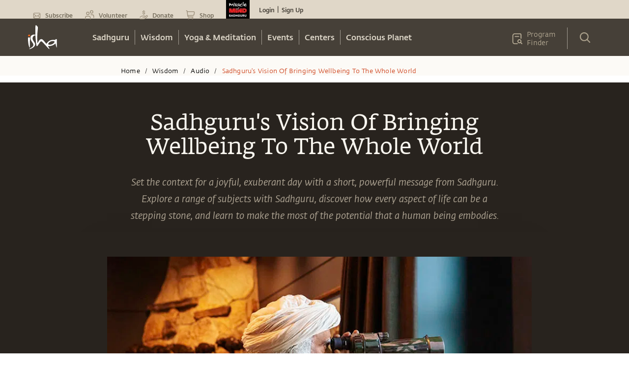

--- FILE ---
content_type: text/html
request_url: https://isha.sadhguru.org/en/wisdom/audio/sadhguru-s-vision-of-bringing-wellbeing-to-the-whole-world
body_size: 52855
content:
<!DOCTYPE html><html lang="en"><head><meta charSet="utf-8"/><title>Sadhguru&#x27;s Vision Of Bringing Wellbeing To The Whole World </title><meta content="Sadhguru&#x27;s Vision Of Bringing Wellbeing To The Whole World " property="og:title"/><meta name="twitter:title" content="Sadhguru&#x27;s Vision Of Bringing Wellbeing To The Whole World "/><meta name="description" content="Set the context for a joyful, exuberant day with a short, powerful message from Sadhguru. Explore a range of subjects with Sadhguru, discover how every aspect of life can be a stepping stone, and lear..."/><meta content="Set the context for a joyful, exuberant day with a short, powerful message from Sadhguru. Explore a range of subjects with Sadhguru, discover how every aspect of life can be a stepping stone, and lear..." property="og:description"/><meta name="twitter:description" content="Set the context for a joyful, exuberant day with a short, powerful message from Sadhguru. Explore a range of subjects with Sadhguru, discover how every aspect of life can be a stepping stone, and lear..."/><meta content="https://www.datocms-assets.com/46272/1648683010-mar-31-20190707_lhc_0033-e-e.jpg?auto=format&amp;fit=max&amp;w=1200" property="og:image"/><meta content="800" property="og:image:width"/><meta content="500" property="og:image:height"/><meta name="twitter:image" content="https://www.datocms-assets.com/46272/1648683010-mar-31-20190707_lhc_0033-e-e.jpg?auto=format&amp;fit=max&amp;w=1200"/><meta content="en_IN" property="og:locale"/><meta content="article" property="og:type"/><meta content="2024-04-10T20:40:13Z" property="article:modified_time"/><meta name="twitter:card" content="summary"/><link href="https://isha.sadhguru.org/en/wisdom/audio/sadhguru-s-vision-of-bringing-wellbeing-to-the-whole-world" rel="canonical"/><meta name="MobileOptimized" content="width"/><meta name="HandheldFriendly" content="true"/><link rel="icon" href="https://static.sadhguru.org/d/46272/1720450736-favicon.ico"/><link rel="apple-touch-icon" href="https://static.sadhguru.org/d/46272/1690792477-isha_logo_black.svg"/><meta name="theme-color" content="#e4ded4"/><meta name="viewport" content="width=device-width, initial-scale=1, viewport-fit=cover"/><meta name="next-head-count" content="23"/><link rel="manifest" href="/manifest.json"/><link rel="preconnect" href="https://static.sadhguru.org"/><link rel="preconnect" href="https://iso-facade.sadhguru.org"/><link rel="dns-prefetch" href="https://static.sadhguru.org"/><link rel="dns-prefetch" href="https://iso-facade.sadhguru.org"/><link rel="preload" href="/css/common-global.css" as="style"/><link rel="preload" href="https://static.sadhguru.org/assets/fonts/mukta-fonts.css?family=FedraSerifAStdBook" as="style"/><link rel="stylesheet" href="/css/common-global.css"/><link rel="stylesheet" href="https://static.sadhguru.org/assets/fonts/mukta-fonts.css?family=FedraSerifAStdBook"/><link rel="preconnect" href="https://fonts.gstatic.com" crossorigin /><link data-next-font="" rel="preconnect" href="/" crossorigin="anonymous"/><link rel="preload" href="/_next/static/css/0eff1a7ecc3d8da9.css" as="style"/><link rel="stylesheet" href="/_next/static/css/0eff1a7ecc3d8da9.css" data-n-g=""/><link rel="preload" href="/_next/static/css/7223c23837f0e81c.css" as="style"/><link rel="stylesheet" href="/_next/static/css/7223c23837f0e81c.css" data-n-p=""/><link rel="preload" href="/_next/static/css/20697372b6b54fab.css" as="style"/><link rel="stylesheet" href="/_next/static/css/20697372b6b54fab.css" data-n-p=""/><noscript data-n-css=""></noscript><script defer="" nomodule="" src="/_next/static/chunks/polyfills-78c92fac7aa8fdd8.js"></script><script defer="" src="/_next/static/chunks/62631.55466585ce0f0539.js"></script><script defer="" src="/_next/static/chunks/78538.fec380c4561d5720.js"></script><script src="/_next/static/chunks/webpack-d502998f54df2e3b.js" defer=""></script><script src="/_next/static/chunks/framework-4cf59cd3e28d7bb5.js" defer=""></script><script src="/_next/static/chunks/main-934b89bb1a22d841.js" defer=""></script><script src="/_next/static/chunks/pages/_app-ce55f149e0b92f68.js" defer=""></script><script src="/_next/static/chunks/59465-1648cbfe4f7de376.js" defer=""></script><script src="/_next/static/chunks/11267-26dadd79d408cd3b.js" defer=""></script><script src="/_next/static/chunks/11412-3f737a7dec05f3c7.js" defer=""></script><script src="/_next/static/chunks/52881-988eec28db0a1c21.js" defer=""></script><script src="/_next/static/chunks/88963-06ff3f0247b81804.js" defer=""></script><script src="/_next/static/chunks/90800-6faa0965cb771669.js" defer=""></script><script src="/_next/static/chunks/20236-2db71baa34d53091.js" defer=""></script><script src="/_next/static/chunks/pages/%5Bregion%5D/wisdom/%5Btype%5D/%5Bpage%5D-173df6093a050075.js" defer=""></script><script src="/_next/static/7ee88f2/_buildManifest.js" defer=""></script><script src="/_next/static/7ee88f2/_ssgManifest.js" defer=""></script><style id="__jsx-1ab1110f26b2d7f">.lazy-load-image-background{width:100%!important}.p-image.loading{-webkit-filter:blur(10px);filter:blur(10px);-webkit-clip-path:inset(0);clip-path:inset(0)}.p-image.loaded{-webkit-filter:blur(0px);filter:blur(0px);-webkit-transition:-webkit-filter.5s linear;-moz-transition:filter.5s linear;-o-transition:filter.5s linear;transition:-webkit-filter.5s linear;transition:filter.5s linear}</style><style id="__jsx-8b5e3575b5cb7b6f">.menu_L1 ul li:last-child a{border-right:0}.menu_L1.nosubmenu{margin-top:-119px}</style><style id="__jsx-27e2ee1f3d4a48f">.mobile_nav a,.mobile_nav .topmenu a,.mobile_nav .Header_block__Jcnzr a{color:#464038}.mobile_nav li a{color:#dbd4c6;font-weight:600}.open{display:block}.title{font-weight:bold;font-size:14px}.active{background-color:#e4ded4;color:#cf4520}.submenu-closed{margin:0;padding:0;display:none}.sec-level-mobile-menu,.bottom-mobile-menu{font-family:FedraSansStd-book,sans-serif!important;font-size:16px!important;background-color:#f0eae0!important;color:#464038!important;border:none;text-decoration:none}.mobile_nav li .bottom-mobile-menu a{font-weight:bold}.third-level-mobile-menu{font-family:FedraSansStd-book,sans-serif!important;font-size:16px!important;font-weight:500!important;color:#464038!important;background-color:#faf5ed!important}.bottom-mobile-menu{background-color:#f5f1e9;height:54px}.programfinder a{color:#dbd4c6}</style><style id="__jsx-3b109fd9446c6456">#countryDropdown ul{width:86px;margin-right:0;margin-left:0}#countryDropdown li a{color:#cc4b21}#countryDropdown li a:hover div{background:none}</style><style id="__jsx-d53f37b07334d1a3">::-webkit-input-placeholder{color:#a1a1a1}:-moz-placeholder{color:#a1a1a1}::-moz-placeholder{color:#a1a1a1}:-ms-input-placeholder{color:#a1a1a1}::-ms-input-placeholder{color:#a1a1a1}::placeholder{color:#a1a1a1}</style><style id="__jsx-1999794207">.articlebody-arabic{direction:rtl}.text-dir{direction:rtl;unicode-bidi:bidi-override}strong{font-family:"FedraSansStd-medium"!important;font-weight:normal!important}hr{border-color:#eee}table p{margin:0 0 25px 0!important}td p{margin:0 0 16px 0!important}.articlebody ol,.articlebody ul{padding-left:1.5em}.articlebody ul li,.articlebody ol li{padding:3px .6vw}.articlebody p{margin:25px 0;word-break:break-word;direction:none;unicode-bidi:none}.articlebody p iframe{width:100%}.articlebody blockquote{padding:10px 20px;margin:0 0 20px;font-size:17.5px;border-left:5px solid#eee}.articlebody h1,.articlebody h2,.articlebody h3,.articlebody h4,.articlebody h5{font-family:"FedraSansStd-A-medium";font-size:36px;line-height:1.11;text-align:left !important;color:#28231e!important;direction:none;unicode-bidi:none;margin-top:20px;margin-bottom:10px;word-break:break-word}.articlebody h2{font-size:30px;line-height:1.1}.articlebody h3{font-size:27px!important}.articlebody h4{font-size:24px!important;line-height:1.21}.articlebody h5{font-size:20px!important;line-height:1.3}.articlebody iframe{width:100%;margin:40px auto}.articlebody a{color:#cf4520;border-bottom:1px solid#cf4520;padding-bottom:2px;cursor:pointer;word-break:break-word}.articlebody a:hover{background:#cf4520;border-bottom:none;color:#fff!important}.articlebody a img{padding-bottom:3px;position:relative;top:17px}.articlebody .isha-article-quote-bg{background-image:url("https://static.sadhguru.org/d/46272/1663649433-iaq.png");background-position:80%100%;background-repeat:no-repeat;padding:4vw 5vw 4vw;text-align:right}.article-right-blue{height:auto;right:0;width:auto;background-image:url("https://static.sadhguru.org/d/46272/1663649491-article-side-img.png");background-repeat:repeat-y;background-position-x:right}.isha-article-quote{width:84%;height:auto;font-family:FedraSerifAStdBook;font-size:32px;line-height:1.28;text-align:right;color:#6f6358;margin-left:40px}.poemBlock{float:left;width:100%;text-align:center;margin:30px 0;padding:50px 10px;padding-left:-webkit-calc((100% - 750px)/2);padding-left:-moz-calc((100% - 750px)/2);padding-left:calc((100% - 750px)/2);padding-right:-webkit-calc((100% - 750px)/2);padding-right:-moz-calc((100% - 750px)/2);padding-right:calc((100% - 750px)/2);font-family:"FedraSansStd-book-i";font-size:24px;line-height:1.17}.poem-poemBlock{float:left;width:100%;text-align:center;margin:0 0;padding:0 10px;padding-left:-webkit-calc((100% - 750px)/2);padding-left:-moz-calc((100% - 750px)/2);padding-left:calc((100% - 750px)/2);padding-right:-webkit-calc((100% - 750px)/2);padding-right:-moz-calc((100% - 750px)/2);padding-right:calc((100% - 750px)/2);background-color:#00334a}.poemBlock .heading{float:left;width:100%;font-family:"FedraSansStd-medium",sans-serif;font-size:48px;text-transform:uppercase}.poem-poemBlock .heading{color:#faf7f0!important;font-family:"FedraSerifAStdBook"!important;margin:4vw 0 .4vw 0!important;text-align:center!important;width:100%;font-size:45px;line-height:1.38;letter-spacing:1px;background-position:center bottom!important;min-height:auto!important;padding-bottom:49px!important;background-image:url(https://static.sadhguru.org/d/46272/1663645833-flower-divider-horizontal-new.svg);background-repeat:no-repeat}.poemBlock .dividerimg{float:left;width:100%;margin:30px 0}.poemBlock .dividerimg img{float:unset;width:auto}.poem-poemBlock .poem{font-family:"FedraSansStd-book-i",sans-serif;font-size:24px;color:#dfd6c4;clear:both;padding-top:5px}.poem-poemBlock .poem p{margin:20px 0;line-height:1.17;letter-spacing:1px}.isha-article-caption,.isha-article-downloadmsg{color:#8a8173;height:auto!important;font-family:"FedraSansStd-book-i";font-size:20px;line-height:1.7;text-align:center;margin-bottom:32px}.isha-article-caption{display:none}.isha-article-downloadmsg .desktop{display:block}.isha-article-downloadmsg .mobile{display:none}.image-shortcode{text-align:center}.image-shortcode.left{display:block;height:auto;float:left;width:100%}.image-shortcode .isha-article-caption{margin:0 auto!important;height:auto!important;margin-bottom:40px!important}.image-shortcode.left .isha-article-caption{float:left}.divider{width:100%;height:2px;border:solid 1px#d33100;margin:20px 0}.dropcap{background:url("https://static.sadhguru.org/d/46272/1663673807-invalid-name.png")no-repeat;width:90px;height:100px;text-align:center;float:left;margin:10px 10px 10px -20px}.dropcap .text{margin-top:-10px!important;font-size:84px;font-family:"FedraSerifAStdBook";margin-top:-18px;position:absolute;width:100px;margin-left:-48px}.sadhguru-signature{min-height:150px;font-family:"FedraSansStd-book";font-size:24px;text-align:left;color:#7d7c7a;background:url("https://static.sadhguru.org/d/46272/1663654954-signature_name.png")no-repeat;background-position:0%100%;margin-bottom:80px;padding-top:10px;letter-spacing:1px;padding-bottom:115px;clear:both}.sadhguru-signature.white{background:url("https://static.sadhguru.org/d/46272/1663673930-sadhguru_signature_white.svg")no-repeat 0%100%;color:#fff}.sadhguru-signature.white.center{background:url("https://static.sadhguru.org/d/46272/1663673930-sadhguru_signature_white.svg")no-repeat center bottom;text-align:center}.isha-ps{font-family:"FedraSansStd-book-i";font-size:18px;line-height:1.61;color:#28231e}.quote{font-family:"FedraSansStd-book";font-size:20px;line-height:1.7;text-align:left;color:#28231e;margin-bottom:2vw}.toggle-box-head{font-family:"FedraSansStd-A-medium"!important;font-size:30px!important;line-height:1.1;color:#28231e;margin-top:20px;margin-bottom:10px;font-weight:300!important}.isha-audio-player{margin-top:21px}.audioplayer{display:-webkit-box;display:-webkit-flex;display:-moz-box;display:-ms-flexbox;display:flex;height:80px;opacity:.84;background-color:#d8d8d8;padding:0}.audio{width:720px;height:80px;opacity:.9;color:#d8d8d8}.timeline{width:75%;height:2px;margin-top:38px;float:left;background:#979797;padding:0}.mar-top30{margin-top:30px}.tcenter{text-align:center}.pButton{height:80px;width:60px;border:none;background-repeat:no-repeat;background-position:center;outline:none;font-family:"FedraSansStd-medium";margin:16px 0 0 17px;background:url("https://static.sadhguru.org/d/46272/1663639558-play.svg")no-repeat}.playhead{width:17px;height:17px;-webkit-border-radius:50%;-moz-border-radius:50%;border-radius:50%;margin-top:-9px;background:#cf4520}.isha-image-credit{background:url("https://static.sadhguru.org/d/46272/1663674009-camera.svg")no-repeat;background-position:left;padding-left:28px;line-height:25px}.isha-image-credit a{font-family:"FedraSansStd-book-i";font-size:16px}.introtext{font-family:"FedraSansStd-book-i";font-size:20px!important;line-height:1.7;color:#28231e;margin-top:-10px}.btn-isha-1{font-family:"FedraSansStd-medium";color:#fff;background-color:#cf4520;padding:7px 12px;margin-bottom:0;font-size:14px;text-align:center;white-space:nowrap;vertical-align:middle;-ms-touch-action:-ms-manipulation;-ms-touch-action:manipulation;touch-action:manipulation;cursor:pointer;-webkit-user-select:none;-moz-user-select:none;-ms-user-select:none;user-select:none;background-image:none;border:1px solid transparent;-webkit-border-radius:3px;-moz-border-radius:3px;border-radius:3px}.btn-isha-1:hover{background-color:#000054;color:#fff;-webkit-transition:all 500ms ease;-moz-transition:all 500ms ease;-ms-transition:all 500ms ease;-o-transition:all 500ms ease;transition:all 500ms ease}.isha-question{font-family:"FedraSansStd-medium"}.isha-answer{font-family:"FedraSansStd-book-i";font-size:20px;line-height:1.7;color:#28231e}.editor-desc{background:url("https://static.sadhguru.org/assets/images/editor-note-divider.png")no-repeat;width:100%;background-position:center top;margin-top:40px;font-size:20px;line-height:1.7;text-align:left;color:#28231e;font-family:"FedraSansStd-book-i";text-align:center}.editor-desc .editor-inner{padding-top:40px;text-align:left}.sadhguruImage{vertical-align:middle;width:101px;height:101px;background:url("https://static.sadhguru.org/d/46272/1663637865-bitmap.png")no-repeat;background-position:left;float:left}.youtube-iframe{width:100%!important;height:100%!important;max-height:100%}.twitter-iframe iframe{margin:10px auto!important;max-height:605px}@media only screen and (max-width:736px){.isha-article-quote{font-size:20px}}@media only screen and (max-width:500px){:target::before{content:"";display:block;height:55px;margin:-55px 0 0}.articlebody table{width:100%!important}.editor-desc .editor-inner{padding:40px 3%;font-size:15px}iframe{width:100%;min-width:300px!important;margin:0 auto;min-height:auto}.articlebody iframe{width:100%!important;height:200px;min-height:auto}iframe #twitter-widget-0{height:300px}.articlebody .isha-article-quote-bg{padding:0;margin:4vw 5vw 4vw}.isha-article-quote{width:85%;margin-left:0}.poemBlock{padding-left:20px;padding-right:20px;font-size:16px!important}.poem-poemBlock .poem{font-size:18px}.poem-poemBlock .poem p{margin:0 0 15px}.poem-poemBlock .heading{margin:4vw 0 1.4vw 0!important}.timeline{width:50%}.isha-article-quote{font-family:FedraSerifAStdBook;width:84%;font-size:20px;padding:0 40px 0 0;margin:0 0 40px 40px}.article-right-blue{background-position-x:95%}}.audio-player{height:80px;width:100%;background:rgb(216 216 216);font-family:arial;color:rgb(255 255 255);font-size:.75em;overflow:hidden;display:grid;grid-template-rows:6px auto;opacity:.84;margin-top:-80px}.audio-player .timeline{background:#979797;left:85px;position:relative;cursor:pointer;margin-top:38px}.audio-player .timeline .progress{background:#cf4520;width:0%;height:100%;-webkit-transition:.25s;-moz-transition:.25s;-o-transition:.25s;transition:.25s}.audio-player .timeline .progress:after{width:20px;background:red;height:20px}.audio-player .controls{display:-webkit-box;display:-webkit-flex;display:-moz-box;display:-ms-flexbox;display:flex;-webkit-box-pack:justify;-webkit-justify-content:space-between;-moz-box-pack:justify;-ms-flex-pack:justify;justify-content:space-between;-webkit-box-align:stretch;-webkit-align-items:stretch;-moz-box-align:stretch;-ms-flex-align:stretch;align-items:stretch;padding:0 20px}.audio-player .controls>*{display:-webkit-box;display:-webkit-flex;display:-moz-box;display:-ms-flexbox;display:flex;-webkit-box-pack:center;-webkit-justify-content:center;-moz-box-pack:center;-ms-flex-pack:center;justify-content:center;-webkit-box-align:center;-webkit-align-items:center;-moz-box-align:center;-ms-flex-align:center;align-items:center}.audio-player .controls .toggle-play.play{cursor:pointer;position:relative;height:80px;width:60px;border:none;background-repeat:no-repeat;background-position:center;outline:none;font-family:"FedraSansStd-medium";margin:10px 0 0 0;background:url(https://static.sadhguru.org/d/46272/1663639558-play.svg)no-repeat}.audio-player .controls .toggle-play.play:hover{-webkit-transform:scale(1.1);-moz-transform:scale(1.1);-ms-transform:scale(1.1);-o-transform:scale(1.1);transform:scale(1.1)}.audio-player .controls .toggle-play.pause{position:relative;height:80px;width:60px;border:none;background-repeat:no-repeat;background-position:center;outline:none;font-family:"FedraSansStd-medium";margin:10px 0 0 0;background:url(https://static.sadhguru.org/d/46272/1663645770-pause.svg)no-repeat}.audio-player .controls .time{display:-webkit-box;display:-webkit-flex;display:-moz-box;display:-ms-flexbox;display:flex;margin-left:auto;color:#333;margin-top:-25px;font-family:"FedraSerifAStdBook";font-size:13px}.audio-player .controls .time>*{padding:2px}.audio-player .controls .volume-container{cursor:pointer;position:relative;z-index:2}.audio-player .controls .volume-container .volume-button{height:26px;display:-webkit-box;display:-webkit-flex;display:-moz-box;display:-ms-flexbox;display:flex;-webkit-box-align:center;-webkit-align-items:center;-moz-box-align:center;-ms-flex-align:center;align-items:center}.audio-player .controls .volume-container .volume-button .volume{-webkit-transform:scale(.7);-moz-transform:scale(.7);-ms-transform:scale(.7);-o-transform:scale(.7);transform:scale(.7)}.audio-player .controls .volume-container .volume-slider{position:absolute;left:-3px;top:15px;z-index:-1;width:0;height:15px;background:white;-webkit-box-shadow:0 0 20px#000a;-moz-box-shadow:0 0 20px#000a;box-shadow:0 0 20px#000a;-webkit-transition:.25s;-moz-transition:.25s;-o-transition:.25s;transition:.25s}.audio-player .controls .volume-container .volume-slider .volume-percentage{background:coral;height:100%;width:75%}.audio-player .controls .volume-container:hover .volume-slider{left:-123px;width:120px}.toc{height:260px;width:160px;display:inline-block;padding:0 0 .1em 0;margin:0 .2em .2em 0}.toc p{margin:0 0 25px 0!important}.toc a{border-bottom:none}.toc:hover{opacity:.8}.blue{background:#3f687d}.green{background:#56714c}.orange{background:#c46f17}.gray{background:#535353}.yellow{background:#914444}.purple{background:#6d587a}.indexnum{font-family:"FedraSansStd-A-medium";color:#fff;opacity:.2;font-size:3em!important;line-height:1em!important;position:absolute}.indexcont{font-family:"FedraSansStd-A-medium";color:#fff;font-size:1.5em;line-height:1em;padding:3em 0 0 0em;text-align:center}@media only screen and (max-width:480px){.toc{height:146px;width:120px}.indexcont{font-size:1em;line-height:1em;padding:1.5em 0 0 0em;text-align:center}.indexnum{font-size:3em;line-height:1em;position:absolute}.isha-article-downloadmsg .desktop{display:none}.isha-article-downloadmsg .mobile{display:block}}.indexnum a{color:#fff}.indexnum{opacity:.8}.indexcont a{color:#fff;font-family:"opensans"}.indexcont a:hover{background-color:transparent!important}.aligation-faq-block{float:left;width:100%;padding-left:-webkit-calc((100% - 750px)/2);padding-left:-moz-calc((100% - 750px)/2);padding-left:calc((100% - 750px)/2);padding-right:-webkit-calc((100% - 750px)/2);padding-right:-moz-calc((100% - 750px)/2);padding-right:calc((100% - 750px)/2);margin-top:20px;margin-bottom:20px}@media(max-width:480px){.aligation-faq-block{padding:0 16px}}.aligation-faq-block .faq-card{float:left;margin-bottom:20px;text-align:left;line-height:1.3em}.aligation-faq-block .que{float:left;width:100%;background-color:#d3c9ae;font-family:"FedraSansStd-Book";font-size:20px;color:#000;padding:15px}.aligation-faq-block .ans{float:left;width:100%;background-color:#f5f5f5;font-family:"FedraSansStd-Book";font-size:20px;color:#000;padding:15px}.aligation-faq-block .ans a{color:#cf4520;text-decoration:none;cursor:pointer}.aligation-faq-block .ans p{margin:0}.lang-ta .articlebody .isha-article-title{font-family:"MuktaMalar"!important;line-height:.73;font-weight:bold;font-size:43px}.lang-ta .articlebody .isha-article-message{font-family:"MuktaMalar"!important;font-style:inherit!important}.lang-ta .articlebody h2,.lang-ta .articlebody h3,.lang-ta .articlebody h4,.lang-ta .articlebody h5{font-family:"MuktaMalar"!important;font-style:inherit!important}.lang-ta .articlebody .article-desc-title,.lang-ta .articlebody strong,.lang-ta .articlebody p strong{font-family:"MuktaMalar"!important;font-weight:bold!important}.lang-ta .articlebody .isha-article-quote{font-family:"MuktaMalar"!important}.lang-ta .articlebody .isha-article-desc{font-family:"MuktaMalar"!important}.lang-ta .isha-daily-mystic-quote-carousel .quote-cards .content{font-family:"MuktaMalar"!important}.ta.cards .isha-card-podcast-title,.ta.cards .isha-article-topic,.ta.cards .isha-rp-desc,.ta.quote-cards .content{font-family:"MuktaMalar"!important}.ta.cards .isha-rp-desc{font-size:15px!important}.lang-te .articlebody .isha-article-title{font-family:"Gautami"!important;font-size:46px;line-height:.72;-webkit-text-stroke:1.4px#000}.lang-te .articlebody .isha-article-message{font-family:"Gautami"!important;font-size:22px;line-height:1.55;font-style:inherit!important}.lang-te .articlebody .article-desc-title{font-family:"Gautami"!important;font-size:28px!important}.lang-te .articlebody .isha-article-desc{font-family:"Gautami"!important;font-size:22px;line-height:1.64}.lang-te .isha-daily-mystic-quote-carousel .quote-cards .content{font-family:"Gautami"!important}.te.cards .isha-card-podcast-title,.te.cards .isha-article-topic,.te.cards .isha-rp-desc,.te.quote-cards .content{font-family:"Mukta"!important}.lang-hi .articlebody .isha-article-title{font-family:"Mukta"!important;line-height:.73;font-weight:bold;font-size:45px!important}.lang-hi .articlebody .isha-article-message{font-family:"Mukta"!important;font-size:22px;line-height:1.55;font-style:inherit!important}.lang-hi .articlebody .isha-article-desc{font-family:"Mukta"!important;font-size:22px;line-height:1.73}.lang-hi .articlebody .article-desc-title{font-family:"Mukta"!important;font-size:30px!important;font-weight:bold;line-height:1.13;color:#28231e}.lang-hi .articlebody .isha-article-desc{font-family:"Mukta"!important;font-size:22px;line-height:1.73}.lang-hi .isha-daily-mystic-quote-carousel .quote-cards .content{font-family:"Mukta"!important}.hi.cards .isha-card-podcast-title,.hi.cards .isha-article-topic,.hi.cards .isha-rp-desc,.hi.quote-cards .content{font-family:"Mukta"!important}.lang-ml .articlebody .isha-article-title,.lang-ml .articlebody .article-desc-title{font-family:"NotoSansMalayalam-Bold";line-height:.77}.lang-ml .articlebody .isha-article-message{font-family:"NotoSansMalayalam-Bold"!important;font-size:26px!important;font-style:inherit!important}.lang-ml .articlebody .isha-article-desc{font-family:"NotoSansMalayalam-Regular"!important;line-height:1.8}.lang-ml .articlebody .isha-article-quote{font-size:24px;line-height:1.54;font-family:"NotoSansMalayalam-Regular"!important}.lang-ml .isha-daily-mystic-quote-carousel .quote-cards .content{font-family:"NotoSansMalayalam-Regular"!important}.ml.cards .isha-card-podcast-title,.ml.cards .isha-article-topic,.ml.cards .isha-rp-desc,.ml.quote-cards .content{font-family:"NotoSansMalayalam-Regular"!important}.lang-ne .articlebody .isha-article-title,.lang-ne .articlebody .article-desc-title{font-family:"NotoSans-Bold";line-height:.77}.lang-ne .articlebody .isha-article-message{font-family:"NotoSans-Bold"!important;font-size:26px!important;font-style:inherit!important}.lang-ne .articlebody .isha-article-desc{font-family:"NotoSans-Regular"!important;line-height:1.8}.lang-ne .articlebody .isha-article-quote{font-size:24px;line-height:1.54;font-family:"NotoSans-Regular"!important}.lang-ne .isha-daily-mystic-quote-carousel .quote-cards .content{font-family:"NotoSans-Regular"!important}.ne.cards .isha-card-podcast-title,.ne.cards .isha-article-topic,.ne.cards .isha-rp-desc,.ne.quote-cards .content{font-family:"NotoSans-Regular"!important}.lang-hi .articlebody .isha-article-quote,.lang-te .articlebody .isha-article-quote,.lang-ta .articlebody .isha-article-quote{font-size:20px;line-height:1.42;font-family:"MuktaMalar"!important;color:#28231e!important}.lang-ar .articlebody .isha-article-quote{margin:0 50px 0 0;color:#6f6358}</style><style id="__jsx-66599cb3621f0783">.card-image{-webkit-clip-path:polygon(0 0,100%0,100%90%,0%100%);clip-path:polygon(0 0,100%0,100%90%,0%100%)}.isha-card-podcast-title{-webkit-line-clamp:2;-webkit-box-orient:vertical}.isha-rp-desc{-webkit-line-clamp:3;-webkit-box-orient:vertical}</style><style id="__jsx-65dd65f21c318a82">.clear{clear:both}.sadhguruClientApp .content-table{display:none}.video_wrapper{position:relative;padding-bottom:56.25%;margin-bottom:9%}.video_wrapper iframe{position:absolute;top:0;left:0;width:100%;height:100%}@media(max-width:768px){.video_wrapper{margin-bottom:20%}}</style><style id="__jsx-74ab7bb4b3f3df15">.isoBody.jsx-74ab7bb4b3f3df15:not(.css-loaded){opacity:0!important}</style><style id="__jsx-984722d8df6d8c21">.centreText ul{display:inline-block}</style><style id="__jsx-fac408a12dbaf8f8">.footer{clear:both}.contactblock p{font-size:14px!important}</style><style data-href="https://fonts.googleapis.com/css?family=Geist|Trirong:ital|Trirong|Noto+Sans+Tamil">@font-face{font-family:'Geist';font-style:normal;font-weight:400;src:url(https://fonts.gstatic.com/l/font?kit=gyBhhwUxId8gMGYQMKR3pzfaWI_RnOMImpnc&skey=70a816dcd17c8a3c&v=v4) format('woff')}@font-face{font-family:'Noto Sans Tamil';font-style:normal;font-weight:400;font-stretch:normal;src:url(https://fonts.gstatic.com/l/font?kit=ieVc2YdFI3GCY6SyQy1KfStzYKZgzN1z4LKDbeZce-0429tBManUktuex7vGo40Woqc&skey=addc7185c5445534&v=v31) format('woff')}@font-face{font-family:'Trirong';font-style:italic;font-weight:400;src:url(https://fonts.gstatic.com/l/font?kit=7r3EqXNgp8wxdOdOn44Y2o5i&skey=ac16b8c4afa1f55c&v=v17) format('woff')}@font-face{font-family:'Trirong';font-style:normal;font-weight:400;src:url(https://fonts.gstatic.com/l/font?kit=7r3GqXNgp8wxdOdOn4so3g&skey=3c72210defd34244&v=v17) format('woff')}@font-face{font-family:'Geist';font-style:normal;font-weight:400;src:url(https://fonts.gstatic.com/l/font?kit=gyBhhwUxId8gMGYQMKR3pzfaWI_RnOMInpnc6VEdtaiLqoA&skey=70a816dcd17c8a3c&v=v4) format('woff');unicode-range:U+0301,U+0400-045F,U+0490-0491,U+04B0-04B1,U+2116}@font-face{font-family:'Geist';font-style:normal;font-weight:400;src:url(https://fonts.gstatic.com/l/font?kit=gyBhhwUxId8gMGYQMKR3pzfaWI_RnOMIlJnc6VEdtaiLqoA&skey=70a816dcd17c8a3c&v=v4) format('woff');unicode-range:U+0100-02BA,U+02BD-02C5,U+02C7-02CC,U+02CE-02D7,U+02DD-02FF,U+0304,U+0308,U+0329,U+1D00-1DBF,U+1E00-1E9F,U+1EF2-1EFF,U+2020,U+20A0-20AB,U+20AD-20C0,U+2113,U+2C60-2C7F,U+A720-A7FF}@font-face{font-family:'Geist';font-style:normal;font-weight:400;src:url(https://fonts.gstatic.com/l/font?kit=gyBhhwUxId8gMGYQMKR3pzfaWI_RnOMImpnc6VEdtaiL&skey=70a816dcd17c8a3c&v=v4) format('woff');unicode-range:U+0000-00FF,U+0131,U+0152-0153,U+02BB-02BC,U+02C6,U+02DA,U+02DC,U+0304,U+0308,U+0329,U+2000-206F,U+20AC,U+2122,U+2191,U+2193,U+2212,U+2215,U+FEFF,U+FFFD}@font-face{font-family:'Noto Sans Tamil';font-style:normal;font-weight:400;font-stretch:100%;src:url(https://fonts.gstatic.com/l/font?kit=ieVc2YdFI3GCY6SyQy1KfStzYKZgzN1z4LKDbeZce-0429tBManUktuex7vGo40AoqfP-VvSlDrCqw&skey=addc7185c5445534&v=v31) format('woff');unicode-range:U+0964-0965,U+0B82-0BFA,U+200C-200D,U+20B9,U+25CC}@font-face{font-family:'Noto Sans Tamil';font-style:normal;font-weight:400;font-stretch:100%;src:url(https://fonts.gstatic.com/l/font?kit=ieVc2YdFI3GCY6SyQy1KfStzYKZgzN1z4LKDbeZce-0429tBManUktuex7vGo40YoqfP-VvSlDrCqw&skey=addc7185c5445534&v=v31) format('woff');unicode-range:U+0100-02BA,U+02BD-02C5,U+02C7-02CC,U+02CE-02D7,U+02DD-02FF,U+0304,U+0308,U+0329,U+1D00-1DBF,U+1E00-1E9F,U+1EF2-1EFF,U+2020,U+20A0-20AB,U+20AD-20C0,U+2113,U+2C60-2C7F,U+A720-A7FF}@font-face{font-family:'Noto Sans Tamil';font-style:normal;font-weight:400;font-stretch:100%;src:url(https://fonts.gstatic.com/l/font?kit=ieVc2YdFI3GCY6SyQy1KfStzYKZgzN1z4LKDbeZce-0429tBManUktuex7vGo40WoqfP-VvSlDo&skey=addc7185c5445534&v=v31) format('woff');unicode-range:U+0000-00FF,U+0131,U+0152-0153,U+02BB-02BC,U+02C6,U+02DA,U+02DC,U+0304,U+0308,U+0329,U+2000-206F,U+20AC,U+2122,U+2191,U+2193,U+2212,U+2215,U+FEFF,U+FFFD}@font-face{font-family:'Trirong';font-style:italic;font-weight:400;src:url(https://fonts.gstatic.com/s/trirong/v17/7r3EqXNgp8wxdOdOn44Yzo5kyOv3guIY.woff2) format('woff2');unicode-range:U+02D7,U+0303,U+0331,U+0E01-0E5B,U+200C-200D,U+25CC}@font-face{font-family:'Trirong';font-style:italic;font-weight:400;src:url(https://fonts.gstatic.com/s/trirong/v17/7r3EqXNgp8wxdOdOn44Y1Y5kyOv3guIY.woff2) format('woff2');unicode-range:U+0102-0103,U+0110-0111,U+0128-0129,U+0168-0169,U+01A0-01A1,U+01AF-01B0,U+0300-0301,U+0303-0304,U+0308-0309,U+0323,U+0329,U+1EA0-1EF9,U+20AB}@font-face{font-family:'Trirong';font-style:italic;font-weight:400;src:url(https://fonts.gstatic.com/s/trirong/v17/7r3EqXNgp8wxdOdOn44Y1I5kyOv3guIY.woff2) format('woff2');unicode-range:U+0100-02BA,U+02BD-02C5,U+02C7-02CC,U+02CE-02D7,U+02DD-02FF,U+0304,U+0308,U+0329,U+1D00-1DBF,U+1E00-1E9F,U+1EF2-1EFF,U+2020,U+20A0-20AB,U+20AD-20C0,U+2113,U+2C60-2C7F,U+A720-A7FF}@font-face{font-family:'Trirong';font-style:italic;font-weight:400;src:url(https://fonts.gstatic.com/s/trirong/v17/7r3EqXNgp8wxdOdOn44Y2o5kyOv3gg.woff2) format('woff2');unicode-range:U+0000-00FF,U+0131,U+0152-0153,U+02BB-02BC,U+02C6,U+02DA,U+02DC,U+0304,U+0308,U+0329,U+2000-206F,U+20AC,U+2122,U+2191,U+2193,U+2212,U+2215,U+FEFF,U+FFFD}@font-face{font-family:'Trirong';font-style:normal;font-weight:400;src:url(https://fonts.gstatic.com/s/trirong/v17/7r3GqXNgp8wxdOdOn58o2IRj6unHgw.woff2) format('woff2');unicode-range:U+02D7,U+0303,U+0331,U+0E01-0E5B,U+200C-200D,U+25CC}@font-face{font-family:'Trirong';font-style:normal;font-weight:400;src:url(https://fonts.gstatic.com/s/trirong/v17/7r3GqXNgp8wxdOdOn4Qo2IRj6unHgw.woff2) format('woff2');unicode-range:U+0102-0103,U+0110-0111,U+0128-0129,U+0168-0169,U+01A0-01A1,U+01AF-01B0,U+0300-0301,U+0303-0304,U+0308-0309,U+0323,U+0329,U+1EA0-1EF9,U+20AB}@font-face{font-family:'Trirong';font-style:normal;font-weight:400;src:url(https://fonts.gstatic.com/s/trirong/v17/7r3GqXNgp8wxdOdOn4Uo2IRj6unHgw.woff2) format('woff2');unicode-range:U+0100-02BA,U+02BD-02C5,U+02C7-02CC,U+02CE-02D7,U+02DD-02FF,U+0304,U+0308,U+0329,U+1D00-1DBF,U+1E00-1E9F,U+1EF2-1EFF,U+2020,U+20A0-20AB,U+20AD-20C0,U+2113,U+2C60-2C7F,U+A720-A7FF}@font-face{font-family:'Trirong';font-style:normal;font-weight:400;src:url(https://fonts.gstatic.com/s/trirong/v17/7r3GqXNgp8wxdOdOn4so2IRj6uk.woff2) format('woff2');unicode-range:U+0000-00FF,U+0131,U+0152-0153,U+02BB-02BC,U+02C6,U+02DA,U+02DC,U+0304,U+0308,U+0329,U+2000-206F,U+20AC,U+2122,U+2191,U+2193,U+2212,U+2215,U+FEFF,U+FFFD}</style></head><body><div id="__next"><style data-emotion="css-global zwi5jl">:host,:root,[data-theme]{--chakra-ring-inset:var(--chakra-empty,/*!*/ /*!*/);--chakra-ring-offset-width:0px;--chakra-ring-offset-color:#fff;--chakra-ring-color:rgba(66, 153, 225, 0.6);--chakra-ring-offset-shadow:0 0 #0000;--chakra-ring-shadow:0 0 #0000;--chakra-space-x-reverse:0;--chakra-space-y-reverse:0;--chakra-colors-transparent:transparent;--chakra-colors-current:currentColor;--chakra-colors-black-50:#28231e;--chakra-colors-black-100:#000008;--chakra-colors-black-200:#121212;--chakra-colors-black-300:#464038;--chakra-colors-black-400:#282728;--chakra-colors-black-500:#030202;--chakra-colors-black-600:#010717;--chakra-colors-white-50:#fff7e9;--chakra-colors-white-100:#fffdfd;--chakra-colors-whiteAlpha-50:rgba(255, 255, 255, 0.04);--chakra-colors-whiteAlpha-100:rgba(255, 255, 255, 0.06);--chakra-colors-whiteAlpha-200:rgba(255, 255, 255, 0.08);--chakra-colors-whiteAlpha-300:rgba(255, 255, 255, 0.16);--chakra-colors-whiteAlpha-400:rgba(255, 255, 255, 0.24);--chakra-colors-whiteAlpha-500:rgba(255, 255, 255, 0.36);--chakra-colors-whiteAlpha-600:rgba(255, 255, 255, 0.48);--chakra-colors-whiteAlpha-700:rgba(255, 255, 255, 0.64);--chakra-colors-whiteAlpha-800:rgba(255, 255, 255, 0.80);--chakra-colors-whiteAlpha-900:rgba(255, 255, 255, 0.92);--chakra-colors-blackAlpha-50:rgba(0, 0, 0, 0.04);--chakra-colors-blackAlpha-100:rgba(0, 0, 0, 0.06);--chakra-colors-blackAlpha-200:rgba(0, 0, 0, 0.08);--chakra-colors-blackAlpha-300:rgba(0, 0, 0, 0.16);--chakra-colors-blackAlpha-400:rgba(0, 0, 0, 0.24);--chakra-colors-blackAlpha-500:rgba(0, 0, 0, 0.36);--chakra-colors-blackAlpha-600:rgba(0, 0, 0, 0.48);--chakra-colors-blackAlpha-700:rgba(0, 0, 0, 0.64);--chakra-colors-blackAlpha-800:rgba(0, 0, 0, 0.80);--chakra-colors-blackAlpha-900:rgba(0, 0, 0, 0.92);--chakra-colors-gray-50:#aea493;--chakra-colors-gray-100:#707070;--chakra-colors-gray-200:#6e665b;--chakra-colors-gray-300:#e4ded4;--chakra-colors-gray-400:#dfd6c4;--chakra-colors-gray-500:#676055;--chakra-colors-gray-600:#4A5568;--chakra-colors-gray-700:#2D3748;--chakra-colors-gray-800:#1A202C;--chakra-colors-gray-900:#171923;--chakra-colors-red-50:#FFF5F5;--chakra-colors-red-100:#FED7D7;--chakra-colors-red-200:#FEB2B2;--chakra-colors-red-300:#FC8181;--chakra-colors-red-400:#F56565;--chakra-colors-red-500:#E53E3E;--chakra-colors-red-600:#C53030;--chakra-colors-red-700:#9B2C2C;--chakra-colors-red-800:#822727;--chakra-colors-red-900:#63171B;--chakra-colors-orange-50:#cf4520;--chakra-colors-orange-100:#cf4824;--chakra-colors-orange-200:#FBD38D;--chakra-colors-orange-300:#F6AD55;--chakra-colors-orange-400:#ED8936;--chakra-colors-orange-500:#DD6B20;--chakra-colors-orange-600:#C05621;--chakra-colors-orange-700:#9C4221;--chakra-colors-orange-800:#7B341E;--chakra-colors-orange-900:#652B19;--chakra-colors-yellow-50:#cca146;--chakra-colors-yellow-100:#ffa735;--chakra-colors-yellow-200:#FAF089;--chakra-colors-yellow-300:#F6E05E;--chakra-colors-yellow-400:#ECC94B;--chakra-colors-yellow-500:#D69E2E;--chakra-colors-yellow-600:#B7791F;--chakra-colors-yellow-700:#975A16;--chakra-colors-yellow-800:#744210;--chakra-colors-yellow-900:#5F370E;--chakra-colors-green-50:#F0FFF4;--chakra-colors-green-100:#C6F6D5;--chakra-colors-green-200:#9AE6B4;--chakra-colors-green-300:#68D391;--chakra-colors-green-400:#48BB78;--chakra-colors-green-500:#38A169;--chakra-colors-green-600:#2F855A;--chakra-colors-green-700:#276749;--chakra-colors-green-800:#22543D;--chakra-colors-green-900:#1C4532;--chakra-colors-teal-50:#E6FFFA;--chakra-colors-teal-100:#B2F5EA;--chakra-colors-teal-200:#81E6D9;--chakra-colors-teal-300:#4FD1C5;--chakra-colors-teal-400:#38B2AC;--chakra-colors-teal-500:#319795;--chakra-colors-teal-600:#2C7A7B;--chakra-colors-teal-700:#285E61;--chakra-colors-teal-800:#234E52;--chakra-colors-teal-900:#1D4044;--chakra-colors-blue-50:#000054;--chakra-colors-blue-100:#02026c;--chakra-colors-blue-200:#C1C3DD;--chakra-colors-blue-300:#c1c3dd;--chakra-colors-blue-400:#03062C;--chakra-colors-blue-500:#00052f;--chakra-colors-blue-600:#252964;--chakra-colors-blue-700:#8F92C1;--chakra-colors-blue-800:#2a4365;--chakra-colors-blue-900:#1A365D;--chakra-colors-cyan-50:#EDFDFD;--chakra-colors-cyan-100:#C4F1F9;--chakra-colors-cyan-200:#9DECF9;--chakra-colors-cyan-300:#76E4F7;--chakra-colors-cyan-400:#0BC5EA;--chakra-colors-cyan-500:#00B5D8;--chakra-colors-cyan-600:#00A3C4;--chakra-colors-cyan-700:#0987A0;--chakra-colors-cyan-800:#086F83;--chakra-colors-cyan-900:#065666;--chakra-colors-purple-50:#FAF5FF;--chakra-colors-purple-100:#E9D8FD;--chakra-colors-purple-200:#D6BCFA;--chakra-colors-purple-300:#B794F4;--chakra-colors-purple-400:#9F7AEA;--chakra-colors-purple-500:#805AD5;--chakra-colors-purple-600:#6B46C1;--chakra-colors-purple-700:#553C9A;--chakra-colors-purple-800:#44337A;--chakra-colors-purple-900:#322659;--chakra-colors-pink-50:#FFF5F7;--chakra-colors-pink-100:#FED7E2;--chakra-colors-pink-200:#FBB6CE;--chakra-colors-pink-300:#F687B3;--chakra-colors-pink-400:#ED64A6;--chakra-colors-pink-500:#D53F8C;--chakra-colors-pink-600:#B83280;--chakra-colors-pink-700:#97266D;--chakra-colors-pink-800:#702459;--chakra-colors-pink-900:#521B41;--chakra-colors-defaultBg-50:#f5f0e5;--chakra-colors-floralWhite-100:#f8f6f3;--chakra-colors-albescentWhite:#dfd6c4;--chakra-colors-fulvous:#dc8513;--chakra-borders-none:0;--chakra-borders-1px:1px solid;--chakra-borders-2px:2px solid;--chakra-borders-4px:4px solid;--chakra-borders-8px:8px solid;--chakra-fonts-heading:'FedraSansStd-A-medium',Georgia Bold,Serif Bold;--chakra-fonts-body:'FedraSerifAStdBook',Georgia,Serif;--chakra-fonts-mono:SFMono-Regular,Menlo,Monaco,Consolas,"Liberation Mono","Courier New",monospace;--chakra-fontSizes-3xs:0.45rem;--chakra-fontSizes-2xs:0.625rem;--chakra-fontSizes-xs:0.75rem;--chakra-fontSizes-sm:0.875rem;--chakra-fontSizes-md:1rem;--chakra-fontSizes-lg:1.125rem;--chakra-fontSizes-xl:1.25rem;--chakra-fontSizes-2xl:1.5rem;--chakra-fontSizes-3xl:1.875rem;--chakra-fontSizes-4xl:2.25rem;--chakra-fontSizes-5xl:3rem;--chakra-fontSizes-6xl:3.75rem;--chakra-fontSizes-7xl:4.5rem;--chakra-fontSizes-8xl:6rem;--chakra-fontSizes-9xl:8rem;--chakra-fontWeights-hairline:100;--chakra-fontWeights-thin:200;--chakra-fontWeights-light:300;--chakra-fontWeights-normal:400;--chakra-fontWeights-medium:500;--chakra-fontWeights-semibold:600;--chakra-fontWeights-bold:700;--chakra-fontWeights-extrabold:800;--chakra-fontWeights-black:900;--chakra-letterSpacings-tighter:-0.05em;--chakra-letterSpacings-tight:-0.025em;--chakra-letterSpacings-normal:0;--chakra-letterSpacings-wide:0.025em;--chakra-letterSpacings-wider:0.05em;--chakra-letterSpacings-widest:0.1em;--chakra-lineHeights-3:.75rem;--chakra-lineHeights-4:1rem;--chakra-lineHeights-5:1.25rem;--chakra-lineHeights-6:1.5rem;--chakra-lineHeights-7:1.75rem;--chakra-lineHeights-8:2rem;--chakra-lineHeights-9:2.25rem;--chakra-lineHeights-10:2.5rem;--chakra-lineHeights-normal:normal;--chakra-lineHeights-none:1;--chakra-lineHeights-shorter:1.25;--chakra-lineHeights-short:1.375;--chakra-lineHeights-base:1.5;--chakra-lineHeights-tall:1.625;--chakra-lineHeights-taller:2;--chakra-radii-none:0;--chakra-radii-sm:0.125rem;--chakra-radii-base:0.25rem;--chakra-radii-md:0.375rem;--chakra-radii-lg:0.5rem;--chakra-radii-xl:0.75rem;--chakra-radii-2xl:1rem;--chakra-radii-3xl:1.5rem;--chakra-radii-full:9999px;--chakra-space-1:0.25rem;--chakra-space-2:0.5rem;--chakra-space-3:0.75rem;--chakra-space-4:1rem;--chakra-space-5:1.25rem;--chakra-space-6:1.5rem;--chakra-space-7:1.75rem;--chakra-space-8:2rem;--chakra-space-9:2.25rem;--chakra-space-10:2.5rem;--chakra-space-12:3rem;--chakra-space-14:3.5rem;--chakra-space-16:4rem;--chakra-space-20:5rem;--chakra-space-24:6rem;--chakra-space-28:7rem;--chakra-space-32:8rem;--chakra-space-36:9rem;--chakra-space-40:10rem;--chakra-space-44:11rem;--chakra-space-48:12rem;--chakra-space-52:13rem;--chakra-space-56:14rem;--chakra-space-60:15rem;--chakra-space-64:16rem;--chakra-space-72:18rem;--chakra-space-80:20rem;--chakra-space-96:24rem;--chakra-space-px:1px;--chakra-space-0-5:0.125rem;--chakra-space-1-5:0.375rem;--chakra-space-2-5:0.625rem;--chakra-space-3-5:0.875rem;--chakra-shadows-xs:0 0 0 1px rgba(0, 0, 0, 0.05);--chakra-shadows-sm:0 1px 2px 0 rgba(0, 0, 0, 0.05);--chakra-shadows-base:0 1px 3px 0 rgba(0, 0, 0, 0.1),0 1px 2px 0 rgba(0, 0, 0, 0.06);--chakra-shadows-md:0 4px 6px -1px rgba(0, 0, 0, 0.1),0 2px 4px -1px rgba(0, 0, 0, 0.06);--chakra-shadows-lg:0 10px 15px -3px rgba(0, 0, 0, 0.1),0 4px 6px -2px rgba(0, 0, 0, 0.05);--chakra-shadows-xl:0 20px 25px -5px rgba(0, 0, 0, 0.1),0 10px 10px -5px rgba(0, 0, 0, 0.04);--chakra-shadows-2xl:0 25px 50px -12px rgba(0, 0, 0, 0.25);--chakra-shadows-outline:0 0 0 3px rgba(66, 153, 225, 0.6);--chakra-shadows-inner:inset 0 2px 4px 0 rgba(0,0,0,0.06);--chakra-shadows-none:none;--chakra-shadows-dark-lg:rgba(0, 0, 0, 0.1) 0px 0px 0px 1px,rgba(0, 0, 0, 0.2) 0px 5px 10px,rgba(0, 0, 0, 0.4) 0px 15px 40px;--chakra-sizes-1:0.25rem;--chakra-sizes-2:0.5rem;--chakra-sizes-3:0.75rem;--chakra-sizes-4:1rem;--chakra-sizes-5:1.25rem;--chakra-sizes-6:1.5rem;--chakra-sizes-7:1.75rem;--chakra-sizes-8:2rem;--chakra-sizes-9:2.25rem;--chakra-sizes-10:2.5rem;--chakra-sizes-12:3rem;--chakra-sizes-14:3.5rem;--chakra-sizes-16:4rem;--chakra-sizes-20:5rem;--chakra-sizes-24:6rem;--chakra-sizes-28:7rem;--chakra-sizes-32:8rem;--chakra-sizes-36:9rem;--chakra-sizes-40:10rem;--chakra-sizes-44:11rem;--chakra-sizes-48:12rem;--chakra-sizes-52:13rem;--chakra-sizes-56:14rem;--chakra-sizes-60:15rem;--chakra-sizes-64:16rem;--chakra-sizes-72:18rem;--chakra-sizes-80:20rem;--chakra-sizes-96:24rem;--chakra-sizes-px:1px;--chakra-sizes-0-5:0.125rem;--chakra-sizes-1-5:0.375rem;--chakra-sizes-2-5:0.625rem;--chakra-sizes-3-5:0.875rem;--chakra-sizes-max:max-content;--chakra-sizes-min:min-content;--chakra-sizes-full:100%;--chakra-sizes-3xs:14rem;--chakra-sizes-2xs:16rem;--chakra-sizes-xs:20rem;--chakra-sizes-sm:24rem;--chakra-sizes-md:28rem;--chakra-sizes-lg:32rem;--chakra-sizes-xl:36rem;--chakra-sizes-2xl:42rem;--chakra-sizes-3xl:48rem;--chakra-sizes-4xl:56rem;--chakra-sizes-5xl:64rem;--chakra-sizes-6xl:72rem;--chakra-sizes-7xl:80rem;--chakra-sizes-8xl:90rem;--chakra-sizes-prose:60ch;--chakra-sizes-container-sm:640px;--chakra-sizes-container-md:768px;--chakra-sizes-container-lg:1024px;--chakra-sizes-container-xl:1280px;--chakra-zIndices-hide:-1;--chakra-zIndices-auto:auto;--chakra-zIndices-base:0;--chakra-zIndices-docked:10;--chakra-zIndices-dropdown:1000;--chakra-zIndices-sticky:1100;--chakra-zIndices-banner:1200;--chakra-zIndices-overlay:1300;--chakra-zIndices-modal:1400;--chakra-zIndices-popover:1500;--chakra-zIndices-skipLink:1600;--chakra-zIndices-toast:1700;--chakra-zIndices-tooltip:1800;--chakra-transition-property-common:background-color,border-color,color,fill,stroke,opacity,box-shadow,transform;--chakra-transition-property-colors:background-color,border-color,color,fill,stroke;--chakra-transition-property-dimensions:width,height;--chakra-transition-property-position:left,right,top,bottom;--chakra-transition-property-background:background-color,background-image,background-position;--chakra-transition-easing-ease-in:cubic-bezier(0.4, 0, 1, 1);--chakra-transition-easing-ease-out:cubic-bezier(0, 0, 0.2, 1);--chakra-transition-easing-ease-in-out:cubic-bezier(0.4, 0, 0.2, 1);--chakra-transition-duration-ultra-fast:50ms;--chakra-transition-duration-faster:100ms;--chakra-transition-duration-fast:150ms;--chakra-transition-duration-normal:200ms;--chakra-transition-duration-slow:300ms;--chakra-transition-duration-slower:400ms;--chakra-transition-duration-ultra-slow:500ms;--chakra-blur-none:0;--chakra-blur-sm:4px;--chakra-blur-base:8px;--chakra-blur-md:12px;--chakra-blur-lg:16px;--chakra-blur-xl:24px;--chakra-blur-2xl:40px;--chakra-blur-3xl:64px;--chakra-breakpoints-base:0em;--chakra-breakpoints-sm:480px;--chakra-breakpoints-md:768px;--chakra-breakpoints-lg:960px;--chakra-breakpoints-xl:1200px;--chakra-breakpoints-2xl:1536px;--chakra-breakpoints-3xl:2560px;}.chakra-ui-light :host:not([data-theme]),.chakra-ui-light :root:not([data-theme]),.chakra-ui-light [data-theme]:not([data-theme]),[data-theme=light] :host:not([data-theme]),[data-theme=light] :root:not([data-theme]),[data-theme=light] [data-theme]:not([data-theme]),:host[data-theme=light],:root[data-theme=light],[data-theme][data-theme=light]{--chakra-colors-chakra-body-text:var(--chakra-colors-gray-800);--chakra-colors-chakra-body-bg:white;--chakra-colors-chakra-border-color:var(--chakra-colors-gray-200);--chakra-colors-chakra-inverse-text:white;--chakra-colors-chakra-subtle-bg:var(--chakra-colors-gray-100);--chakra-colors-chakra-subtle-text:var(--chakra-colors-gray-600);--chakra-colors-chakra-placeholder-color:var(--chakra-colors-gray-500);}.chakra-ui-dark :host:not([data-theme]),.chakra-ui-dark :root:not([data-theme]),.chakra-ui-dark [data-theme]:not([data-theme]),[data-theme=dark] :host:not([data-theme]),[data-theme=dark] :root:not([data-theme]),[data-theme=dark] [data-theme]:not([data-theme]),:host[data-theme=dark],:root[data-theme=dark],[data-theme][data-theme=dark]{--chakra-colors-chakra-body-text:var(--chakra-colors-whiteAlpha-900);--chakra-colors-chakra-body-bg:var(--chakra-colors-gray-800);--chakra-colors-chakra-border-color:var(--chakra-colors-whiteAlpha-300);--chakra-colors-chakra-inverse-text:var(--chakra-colors-gray-800);--chakra-colors-chakra-subtle-bg:var(--chakra-colors-gray-700);--chakra-colors-chakra-subtle-text:var(--chakra-colors-gray-400);--chakra-colors-chakra-placeholder-color:var(--chakra-colors-whiteAlpha-400);}</style><style data-emotion="css-global fubdgu">html{line-height:1.5;-webkit-text-size-adjust:100%;font-family:system-ui,sans-serif;-webkit-font-smoothing:antialiased;text-rendering:optimizeLegibility;-moz-osx-font-smoothing:grayscale;touch-action:manipulation;}body{position:relative;min-height:100%;margin:0;font-feature-settings:"kern";}:where(*, *::before, *::after){border-width:0;border-style:solid;box-sizing:border-box;word-wrap:break-word;}main{display:block;}hr{border-top-width:1px;box-sizing:content-box;height:0;overflow:visible;}:where(pre, code, kbd,samp){font-family:SFMono-Regular,Menlo,Monaco,Consolas,monospace;font-size:1em;}a{background-color:transparent;color:inherit;-webkit-text-decoration:inherit;text-decoration:inherit;}abbr[title]{border-bottom:none;-webkit-text-decoration:underline;text-decoration:underline;-webkit-text-decoration:underline dotted;-webkit-text-decoration:underline dotted;text-decoration:underline dotted;}:where(b, strong){font-weight:bold;}small{font-size:80%;}:where(sub,sup){font-size:75%;line-height:0;position:relative;vertical-align:baseline;}sub{bottom:-0.25em;}sup{top:-0.5em;}img{border-style:none;}:where(button, input, optgroup, select, textarea){font-family:inherit;font-size:100%;line-height:1.15;margin:0;}:where(button, input){overflow:visible;}:where(button, select){text-transform:none;}:where(
          button::-moz-focus-inner,
          [type="button"]::-moz-focus-inner,
          [type="reset"]::-moz-focus-inner,
          [type="submit"]::-moz-focus-inner
        ){border-style:none;padding:0;}fieldset{padding:0.35em 0.75em 0.625em;}legend{box-sizing:border-box;color:inherit;display:table;max-width:100%;padding:0;white-space:normal;}progress{vertical-align:baseline;}textarea{overflow:auto;}:where([type="checkbox"], [type="radio"]){box-sizing:border-box;padding:0;}input[type="number"]::-webkit-inner-spin-button,input[type="number"]::-webkit-outer-spin-button{-webkit-appearance:none!important;}input[type="number"]{-moz-appearance:textfield;}input[type="search"]{-webkit-appearance:textfield;outline-offset:-2px;}input[type="search"]::-webkit-search-decoration{-webkit-appearance:none!important;}::-webkit-file-upload-button{-webkit-appearance:button;font:inherit;}details{display:block;}summary{display:-webkit-box;display:-webkit-list-item;display:-ms-list-itembox;display:list-item;}template{display:none;}[hidden]{display:none!important;}:where(
          blockquote,
          dl,
          dd,
          h1,
          h2,
          h3,
          h4,
          h5,
          h6,
          hr,
          figure,
          p,
          pre
        ){margin:0;}button{background:transparent;padding:0;}fieldset{margin:0;padding:0;}:where(ol, ul){margin:0;padding:0;}textarea{resize:vertical;}:where(button, [role="button"]){cursor:pointer;}button::-moz-focus-inner{border:0!important;}table{border-collapse:collapse;}:where(h1, h2, h3, h4, h5, h6){font-size:inherit;font-weight:inherit;}:where(button, input, optgroup, select, textarea){padding:0;line-height:inherit;color:inherit;}:where(img, svg, video, canvas, audio, iframe, embed, object){display:block;}:where(img, video){max-width:100%;height:auto;}[data-js-focus-visible] :focus:not([data-focus-visible-added]):not(
          [data-focus-visible-disabled]
        ){outline:none;box-shadow:none;}select::-ms-expand{display:none;}:root,:host{--chakra-vh:100vh;}@supports (height: -webkit-fill-available){:root,:host{--chakra-vh:-webkit-fill-available;}}@supports (height: -moz-fill-available){:root,:host{--chakra-vh:-moz-fill-available;}}@supports (height: 100dvh){:root,:host{--chakra-vh:100dvh;}}</style><style data-emotion="css-global 52cdjx">body{font-family:var(--chakra-fonts-body);color:var(--chakra-colors-chakra-body-text);background:var(--chakra-colors-chakra-body-bg);transition-property:background-color;transition-duration:var(--chakra-transition-duration-normal);line-height:var(--chakra-lineHeights-base);}*::-webkit-input-placeholder{color:var(--chakra-colors-chakra-placeholder-color);}*::-moz-placeholder{color:var(--chakra-colors-chakra-placeholder-color);}*:-ms-input-placeholder{color:var(--chakra-colors-chakra-placeholder-color);}*::placeholder{color:var(--chakra-colors-chakra-placeholder-color);}*,*::before,::after{border-color:var(--chakra-colors-chakra-border-color);}@media screen and (min-width: 768px){font-sizes:0.8rem;}@media screen and (min-width: 960px){font-sizes:1rem;}fontTypes{medium:FedraSansStd-medium;}</style><div class="lang-en css-0"><style data-emotion="css 1an4fd1">.css-1an4fd1{position:relative;float:left;width:100%;}</style><div class="css-1an4fd1"><header class="sadhguru_header test1 css-0"><style data-emotion="css 1a24t8t">.css-1a24t8t{width:100%;height:38px;background-color:#E0D7C8;display:none;}@media screen and (min-width: 1200px){.css-1a24t8t{display:block;}}</style><div id="top-menu-main" class="css-1a24t8t"><style data-emotion="css ro9cy1">.css-ro9cy1{width:1200px;margin:0 auto;padding:0 15px;}</style><div class="css-ro9cy1"><style data-emotion="css ckyhk3">.css-ckyhk3{display:-webkit-box;display:-webkit-flex;display:-ms-flexbox;display:flex;-webkit-box-pack:end;-ms-flex-pack:end;-webkit-justify-content:end;justify-content:end;}</style><div class="css-ckyhk3"><style data-emotion="css lzrm1i">.css-lzrm1i{width:auto;font-family:FedraSansStd-medium;}</style><div class="css-lzrm1i"><style data-emotion="css 5bwv62">.css-5bwv62{list-style-type:initial;-webkit-margin-start:1em;margin-inline-start:1em;color:#797160;font-size:12px;padding:10px 0 0 0;}</style><ul role="list" class="css-5bwv62"><style data-emotion="css 6n7j50">.css-6n7j50{display:inline;}</style><li class="css-6n7j50"><style data-emotion="css n68y6p">.css-n68y6p{transition-property:var(--chakra-transition-property-common);transition-duration:var(--chakra-transition-duration-fast);transition-timing-function:var(--chakra-transition-easing-ease-out);cursor:pointer;-webkit-text-decoration:none;text-decoration:none;outline:2px solid transparent;outline-offset:2px;color:inherit;}.css-n68y6p:focus-visible,.css-n68y6p[data-focus-visible]{box-shadow:var(--chakra-shadows-outline);}.css-n68y6p:hover,.css-n68y6p[data-hover]{color:#cf4520;}</style><a class="chakra-link css-n68y6p" alt="Subscribe" id="subscribe" href="/in/en/newsletter-subscription?utm_campaign=newsletter_sub&amp;utm_medium=website&amp;utm_source=top_nav"><style data-emotion="css 1odwksc">.css-1odwksc{float:left;}</style><div class="css-1odwksc"><style data-emotion="css cqdb7k">.css-cqdb7k{display:none;height:auto;}@media screen and (min-width: 768px){.css-cqdb7k{display:block;}}</style><div class="css-cqdb7k"><style data-emotion="css k8vh2a">.css-k8vh2a{margin:0 9px 0 0;position:relative;top:2px;min-width:16px;}</style><span class=" lazy-load-image-background blur" style="color:transparent;display:inline-block"><span class="p-image loading css-k8vh2a" style="display:inline-block"></span></span></div><style data-emotion="css 111f6kx">.css-111f6kx{display:block;height:auto;}@media screen and (min-width: 768px){.css-111f6kx{display:none;}}</style><div class="css-111f6kx"><span class=" lazy-load-image-background blur" style="color:transparent;display:inline-block"><span class="p-image loading css-k8vh2a" style="display:inline-block"></span></span></div></div><style data-emotion="css uv9y2p">.css-uv9y2p{float:left;margin:0 25px 0 0;}</style><div class="css-uv9y2p"> <!-- -->Subscribe<!-- --> </div></a></li><li class="css-6n7j50"><a class="chakra-link css-n68y6p" alt="Volunteer" id="volunteer" href="/in/en/volunteer"><div class="css-1odwksc"><div class="css-cqdb7k"><style data-emotion="css 1ixth1w">.css-1ixth1w{margin:0 9px 0 0;position:relative;top:-2px;min-width:19px;}</style><span class=" lazy-load-image-background blur" style="color:transparent;display:inline-block"><span class="p-image loading css-1ixth1w" style="display:inline-block"></span></span></div><div class="css-111f6kx"><span class=" lazy-load-image-background blur" style="color:transparent;display:inline-block"><span class="p-image loading css-1ixth1w" style="display:inline-block"></span></span></div></div><div class="css-uv9y2p">Volunteer</div></a></li><li class="css-6n7j50"><a class="chakra-link css-n68y6p" alt="Donate" id="donate" href="/in/en/donation"><div class="css-1odwksc"><div class="css-cqdb7k"><style data-emotion="css uavvwb">.css-uavvwb{margin:0 9px 0 0;position:relative;top:-2px;min-width:17px;}</style><span class=" lazy-load-image-background blur" style="color:transparent;display:inline-block"><span class="p-image loading css-uavvwb" style="display:inline-block"></span></span></div><div class="css-111f6kx"><span class=" lazy-load-image-background blur" style="color:transparent;display:inline-block"><span class="p-image loading css-uavvwb" style="display:inline-block"></span></span></div></div><div class="css-uv9y2p">Donate</div></a></li><li class="css-6n7j50"><a class="chakra-link css-n68y6p" alt="Shop" id="shop" href="https://ishalife.sadhguru.org/?utm_campaign=ishalife&amp;utm_medium=website&amp;utm_source=iso-topnav"><div class="css-1odwksc"><div class="css-cqdb7k"><span class=" lazy-load-image-background blur" style="color:transparent;display:inline-block"><span class="p-image loading css-1ixth1w" style="display:inline-block"></span></span></div><div class="css-111f6kx"><span class=" lazy-load-image-background blur" style="color:transparent;display:inline-block"><span class="p-image loading css-1ixth1w" style="display:inline-block"></span></span></div></div><div class="css-uv9y2p">Shop</div></a></li></ul></div><style data-emotion="css 68zbsl">.css-68zbsl{width:auto;}</style><div class="css-68zbsl"><style data-emotion="css 12l5fxi">.css-12l5fxi{transition-property:var(--chakra-transition-property-common);transition-duration:var(--chakra-transition-duration-fast);transition-timing-function:var(--chakra-transition-easing-ease-out);-webkit-text-decoration:none;text-decoration:none;outline:2px solid transparent;outline-offset:2px;color:inherit;padding:2px 0;cursor:pointer;}.css-12l5fxi:hover,.css-12l5fxi[data-hover]{-webkit-text-decoration:underline;text-decoration:underline;}.css-12l5fxi:focus-visible,.css-12l5fxi[data-focus-visible]{box-shadow:var(--chakra-shadows-outline);}</style><a class="chakra-link css-12l5fxi" id="mom" href="https://miracleofmind.sng.link/Aoy32/gwtc/b0ni"><div class="css-0"><img src="https://static.sadhguru.org/d/46272/1745813539-mom_menu_desktop.jpg" class="chakra-image css-0"/></div></a></div><style data-emotion="css ob0x6o">.css-ob0x6o{position:relative;z-index:9;-webkit-user-select:none;-moz-user-select:none;-ms-user-select:none;user-select:none;margin:0 0 0 19px;}</style><div class="css-ob0x6o"><style data-emotion="css 1h4ap47">.css-1h4ap47{float:left;width:auto;background:url(https://static.sadhguru.org/d/46272/1687151054-globe-main-menu.svg) no-repeat left center;padding:0 7px 0 7px;}.css-1h4ap47:hover,.css-1h4ap47[data-hover]{background:url('https://static.sadhguru.org/d/46272/1687151057-globe-main-menu-hover.svg') no-repeat left center;}</style><div id="countryDropdown" class="css-1h4ap47"><style data-emotion="css 3w17oj">.css-3w17oj{-webkit-text-decoration:none;text-decoration:none;padding:12px 13px 11px 14px;-webkit-background-size:10px;background-size:10px;background-repeat:no-repeat;-webkit-background-position:90% 45%;background-position:90% 45%;text-transform:uppercase;cursor:pointer;float:left;font-size:11px;color:#8a806f;font-family:'FedraSansStd-medium',sans-serif;}.css-3w17oj:hover,.css-3w17oj[data-hover]{color:#cf4520;}</style><div class="css-3w17oj"><style data-emotion="css 1jzfoes">.css-1jzfoes{color:#797160;border:solid #797160;border-width:0 2.5px 2.5px 0;display:inline-block;padding:2px;position:relative;top:-1px;left:7px;margin-right:8px;-webkit-transform:rotate(45deg);-moz-transform:rotate(45deg);-ms-transform:rotate(45deg);transform:rotate(45deg);}</style><i class="css-1jzfoes"></i></div></div><style data-emotion="css a6ed2u">.css-a6ed2u{position:absolute;width:135px;right:-25px;top:37px;padding-top:2px;display:none;}</style><div class="css-a6ed2u"><style data-emotion="css 12tysol">.css-12tysol{float:left;width:100%;background-color:#F6F7F9;border-radius:4px;border:1px solid #f0f0f0;box-shadow:0 0 5px rgba(0, 0, 0, 0.2);padding:0 5px;}</style><div class="css-12tysol"><style data-emotion="css abjvu8">.css-abjvu8{list-style-type:initial;-webkit-margin-start:1em;margin-inline-start:1em;margin:0px;padding:0px;}</style><ul role="list" class="css-abjvu8"><style data-emotion="css 15lwwv6">.css-15lwwv6{display:block;list-style-type:none;}</style><li class="css-15lwwv6"><style data-emotion="css 11xk6te">.css-11xk6te{transition-property:var(--chakra-transition-property-common);transition-duration:var(--chakra-transition-duration-fast);transition-timing-function:var(--chakra-transition-easing-ease-out);cursor:pointer;outline:2px solid transparent;outline-offset:2px;color:inherit;-webkit-text-decoration:none;text-decoration:none;}.css-11xk6te:focus-visible,.css-11xk6te[data-focus-visible]{box-shadow:var(--chakra-shadows-outline);}.css-11xk6te:hover,.css-11xk6te[data-hover]{-webkit-text-decoration:none;text-decoration:none;border:var(--chakra-borders-none);}.css-11xk6te:focus,.css-11xk6te[data-focus]{-webkit-text-decoration:none;text-decoration:none;border:var(--chakra-borders-none);}.css-11xk6te:active,.css-11xk6te[data-active]{-webkit-text-decoration:none;text-decoration:none;border:var(--chakra-borders-none);}</style><a class="chakra-link css-11xk6te" href="/au/en"><a><style data-emotion="css nlkjvw">.css-nlkjvw{display:block;font-size:16px;line-height:20px;color:#cf4520;-webkit-text-decoration:none;text-decoration:none;padding:20px 0 20px 30px;margin:0px;font-weight:300;font-family:'FedraSansStd-book',sans-serif;cursor:pointer;}@media screen and (min-width: 960px){.css-nlkjvw{font-size:14px;line-height:2;padding:5px 15px;margin:4px auto;}}.css-nlkjvw:hover,.css-nlkjvw[data-hover]{background-color:#e4ded4;}</style><div class="css-nlkjvw">Australia</div></a></a></li><li class="css-15lwwv6"><a class="chakra-link css-11xk6te" href="/ca/en"><a><div class="css-nlkjvw">Canada</div></a></a></li><li class="css-15lwwv6"><a class="chakra-link css-11xk6te" href="/in/en"><a><div class="css-nlkjvw">India</div></a></a></li><li class="css-15lwwv6"><a class="chakra-link css-11xk6te" href="/my/en"><a><div class="css-nlkjvw">Malaysia</div></a></a></li><li class="css-15lwwv6"><a class="chakra-link css-11xk6te" href="/sg/en"><a><div class="css-nlkjvw">Singapore</div></a></a></li><li class="css-15lwwv6"><a class="chakra-link css-11xk6te" href="/uk/en"><a><div class="css-nlkjvw">UK &amp; Europe</div></a></a></li><li class="css-15lwwv6"><a class="chakra-link css-11xk6te" href="/us/en"><a><div class="css-nlkjvw">United States</div></a></a></li><li class="css-15lwwv6"><a class="chakra-link css-11xk6te" href="/global/en"><a><div class="css-nlkjvw">Global</div></a></a></li></ul></div></div></div><style data-emotion="css 1ihko77">.css-1ihko77{margin-top:11px;position:relative;}</style><div class="css-1ihko77"><style data-emotion="css 1afb3f5">.css-1afb3f5{transition-property:var(--chakra-transition-property-common);transition-duration:var(--chakra-transition-duration-fast);transition-timing-function:var(--chakra-transition-easing-ease-out);cursor:pointer;-webkit-text-decoration:none;text-decoration:none;outline:2px solid transparent;outline-offset:2px;float:left;width:auto;font-size:12px;color:#464038;font-family:FedraSansStd-medium,sans-serif;padding-right:2px;}.css-1afb3f5:focus-visible,.css-1afb3f5[data-focus-visible]{box-shadow:var(--chakra-shadows-outline);}.css-1afb3f5:hover,.css-1afb3f5[data-hover]{color:#cf4824;}</style><a class="chakra-link css-1afb3f5" href="https://iso-facade.sadhguru.org/login?request_url=https://isha.sadhguru.org/en/wisdom/audio/sadhguru-s-vision-of-bringing-wellbeing-to-the-whole-world&amp;action=0" id="Login">Login</a><style data-emotion="css n7ov68">.css-n7ov68{float:left;width:auto;font-size:12px;color:#464038;margin:0 1px 0 0;font-weight:var(--chakra-fontWeights-bold);line-height:inherit;}</style><span class="chakra-text css-n7ov68"> | </span><style data-emotion="css eyjxdd">.css-eyjxdd{transition-property:var(--chakra-transition-property-common);transition-duration:var(--chakra-transition-duration-fast);transition-timing-function:var(--chakra-transition-easing-ease-out);cursor:pointer;-webkit-text-decoration:none;text-decoration:none;outline:2px solid transparent;outline-offset:2px;float:left;width:auto;font-size:12px;color:#464038;font-family:FedraSansStd-medium,sans-serif;padding-left:2px;}.css-eyjxdd:focus-visible,.css-eyjxdd[data-focus-visible]{box-shadow:var(--chakra-shadows-outline);}.css-eyjxdd:hover,.css-eyjxdd[data-hover]{color:#cf4824;}</style><a class="chakra-link css-eyjxdd" href="https://iso-facade.sadhguru.org/login?request_url=https://isha.sadhguru.org/en/wisdom/audio/sadhguru-s-vision-of-bringing-wellbeing-to-the-whole-world&amp;action=1" id="Sign Up">Sign Up</a></div></div></div></div><style data-emotion="css sghpm7">.css-sghpm7{float:left;width:100%;height:76px;background-color:#464038!important;margin-right:auto;margin-left:auto;padding-left:calc((100% - 1300px) / 2);padding-right:calc((100% - 1300px) / 2);display:none;}@media screen and (min-width: 1200px){.css-sghpm7{display:-webkit-box;display:-webkit-flex;display:-ms-flexbox;display:flex;}}</style><div class="nav container css-sghpm7" id="top-menu-second"><style data-emotion="css 1qc90wy">.css-1qc90wy{margin:0 auto;padding:0 15px;width:1200px;}</style><div class="css-1qc90wy"><style data-emotion="css 131wcj4">.css-131wcj4{float:left;width:62px;margin-top:8px;cursor:pointer;}</style><div class="css-131wcj4"><style data-emotion="css spn4bz">.css-spn4bz{transition-property:var(--chakra-transition-property-common);transition-duration:var(--chakra-transition-duration-fast);transition-timing-function:var(--chakra-transition-easing-ease-out);cursor:pointer;-webkit-text-decoration:none;text-decoration:none;outline:2px solid transparent;outline-offset:2px;color:inherit;}.css-spn4bz:hover,.css-spn4bz[data-hover]{-webkit-text-decoration:underline;text-decoration:underline;}.css-spn4bz:focus-visible,.css-spn4bz[data-focus-visible]{box-shadow:var(--chakra-shadows-outline);}</style><a class="chakra-link css-spn4bz" href="/in/en/"><style data-emotion="css 8atqhb">.css-8atqhb{width:100%;}</style><img alt="" src="https://static.sadhguru.org/d/46272/1686731673-isha-logo-main-menu.svg" loading="lazy" class="chakra-image css-8atqhb" style="float:left" id="logo"/></a></div><style data-emotion="css ojvg12">.css-ojvg12{float:left;margin-left:60px;}</style><div class="menu menu_L1 tabNameContainer css-ojvg12" id="menu-l1"><style data-emotion="css poceas">.css-poceas{list-style-type:initial;-webkit-margin-start:0px;margin-inline-start:0px;margin:0px;padding:0px;}</style><ul role="list" class="css-poceas"><style data-emotion="css 3yhrvq">.css-3yhrvq{display:inline-block;position:relative;padding-top:17px;padding-bottom:18px;border-bottom:7px solid transparent;}</style><li class="css-3yhrvq"><style data-emotion="css 1rhlfnq">.css-1rhlfnq:focus,.css-1rhlfnq[data-focus]{box-shadow:var(--chakra-shadows-none);}</style><div class="css-1rhlfnq"><style data-emotion="css 295gbs">.css-295gbs{transition-property:var(--chakra-transition-property-common);transition-duration:var(--chakra-transition-duration-fast);transition-timing-function:var(--chakra-transition-easing-ease-out);cursor:pointer;outline:2px solid transparent;outline-offset:2px;display:block;font-family:'FedraSansStd-medium',sans-serif;font-size:16px;line-height:30px;color:#dbd4c6;-webkit-text-decoration:none;text-decoration:none;padding:0px 11px;border-right:solid 1px #a39d93;margin:6px 0;}.css-295gbs:focus-visible,.css-295gbs[data-focus-visible]{box-shadow:var(--chakra-shadows-outline);}.css-295gbs:hover,.css-295gbs[data-hover]{-webkit-text-decoration:none;text-decoration:none;color:#cf4520!important;}</style><a class="chakra-link css-295gbs" id="sadhguru" href="/en/sadhguru">Sadhguru</a></div><style data-emotion="css 1jx7dd6">.css-1jx7dd6{position:absolute;width:200px;top:74px;padding-top:2px;z-index:99;display:none;}</style><div class="drop_block css-1jx7dd6"><style data-emotion="css 1s5navd">.css-1s5navd{float:left;width:100%;background-color:#fff;border:1px solid #f0f0f0;box-shadow:2px 2px 10px rgb(0 0 0 / 50%);}</style><div class="block css-1s5navd"><ul role="list" class="css-poceas"><li class="css-3yhrvq"><div class="css-1rhlfnq"><a class="chakra-link css-295gbs" id="man" href="/en/sadhguru/man">Man</a></div></li><li class="css-3yhrvq"><div class="css-1rhlfnq"><a class="chakra-link css-295gbs" id="mystic" href="/en/sadhguru/mystic">Mystic</a></div></li><li class="css-3yhrvq"><div class="css-1rhlfnq"><a class="chakra-link css-295gbs" id="mission" href="/en/sadhguru/mission">Mission</a></div></li><li class="css-3yhrvq"><div class="css-1rhlfnq"><a class="chakra-link css-295gbs" id="meet-sadhguru" href="/in/en/sadhguru-schedule">Meet Sadhguru</a></div></li></ul></div></div></li><li class="css-3yhrvq"><div class="css-1rhlfnq"><a class="chakra-link css-295gbs" id="wisdom" href="/en/wisdom">Wisdom</a></div><div class="drop_block css-1jx7dd6"><div class="block css-1s5navd"><ul role="list" class="css-poceas"><li class="css-3yhrvq"><div class="css-1rhlfnq"><a class="chakra-link css-295gbs" id="sadhguru-exclusive" href="/in/en/sadhguru-exclusive">Sadhguru Exclusive</a></div></li><li class="css-3yhrvq"><div class="css-1rhlfnq"><a class="chakra-link css-295gbs" id="sadhguru-radio" href="/in/en/sadhguru-radio">Sadhguru Radio</a></div></li><li class="css-3yhrvq"><div class="css-1rhlfnq"><a class="chakra-link css-295gbs" id="sadhguru-quotes" href="/en/wisdom/type/quotes">Sadhguru Quotes</a></div></li><li class="css-3yhrvq"><div class="css-1rhlfnq"><a class="chakra-link css-295gbs" id="videos" href="/en/wisdom/type/video">Videos</a></div></li><li class="css-3yhrvq"><div class="css-1rhlfnq"><a class="chakra-link css-295gbs" id="articles" href="/en/wisdom/type/article">Articles</a></div></li><li class="css-3yhrvq"><div class="css-1rhlfnq"><a class="chakra-link css-295gbs" id="audio" href="/en/wisdom/type/audio">Audio</a></div></li><li class="css-3yhrvq"><div class="css-1rhlfnq"><a class="chakra-link css-295gbs" id="poem" href="/en/wisdom/type/poem">Poem</a></div></li><li class="css-3yhrvq"><div class="css-1rhlfnq"><a class="chakra-link css-295gbs" id="all-topics" href="/en/wisdom/topics">All Topics</a></div></li><li class="css-3yhrvq"><div class="css-1rhlfnq"><a class="chakra-link css-295gbs" id="youth-n-truth" href="/in/en/youth-n-truth">Youth N Truth</a></div></li></ul></div></div></li><li class="css-3yhrvq"><div class="css-1rhlfnq"><a class="chakra-link css-295gbs" id="yoga--meditation" href="/in/en/yoga-meditation">Yoga &amp; Meditation</a></div><div class="drop_block css-1jx7dd6"><div class="block coloum css-1s5navd"><ul role="list" class="css-poceas"><div class="menu menu_L1 css-0"><style data-emotion="css 1mguac4">.css-1mguac4{list-style-type:initial;-webkit-margin-start:0px;margin-inline-start:0px;}</style><ul role="list" class="css-1mguac4"><li class="css-3yhrvq"><div class="title link css-1rhlfnq"><a class="chakra-link css-295gbs" id="beginners-programs" href="/in/en/yoga-meditation/yoga-program-for-beginners">Beginner&#x27;s Programs</a></div></li><li class="css-3yhrvq"><div class="css-1rhlfnq"><a class="chakra-link css-295gbs" id="free-meditation-app-by-sadhguru" href="https://isha.sadhguru.org/miracle-of-mind">Free Meditation App by Sadhguru</a></div></li><li class="css-3yhrvq"><div class="css-1rhlfnq"><a class="chakra-link css-295gbs" id="free-yoga--guided-meditation" href="/in/en/yoga-meditation/yoga-program-for-beginners/yoga-videos">Free Yoga &amp; Guided meditation</a></div></li><li class="css-3yhrvq"><div class="css-1rhlfnq"><a class="chakra-link css-295gbs" id="hatha-yoga" href="/in/en/yoga-meditation/yoga-program-for-beginners/hatha-yoga">Hatha Yoga</a></div></li><li class="css-3yhrvq"><div class="css-1rhlfnq"><a class="chakra-link css-295gbs" id="inner-engineering" href="https://isha.sadhguru.org/IE">Inner Engineering</a></div></li><li class="css-3yhrvq"><div class="css-1rhlfnq"><a class="chakra-link css-295gbs" id="isha-health-solutions" href="/en/health/isha-health-solutions">Isha Health Solutions</a></div></li><li class="css-3yhrvq"><div class="css-1rhlfnq"><a class="chakra-link css-295gbs" id="see-all-beginner-programs" href="/in/en/yoga-meditation/yoga-program-for-beginners">See all beginner programs</a></div></li></ul></div><div class="menu menu_L1 css-0"><ul role="list" class="css-1mguac4"><li class="css-3yhrvq"><div class="title link css-1rhlfnq"><a class="chakra-link css-295gbs" id="advanced-programs" href="/in/en/yoga-meditation/yoga-program-advanced">Advanced Programs</a></div></li><li class="css-3yhrvq"><div class="css-1rhlfnq"><a class="chakra-link css-295gbs" id="bhava-spandana" href="/in/en/yoga-meditation/yoga-program-advanced/bhava-spandana?center=1">Bhava Spandana</a></div></li><li class="css-3yhrvq"><div class="css-1rhlfnq"><a class="chakra-link css-295gbs" id="guru-pooja" href="/in/en/yoga-meditation/yoga-program-advanced/guru-pooja">Guru Pooja</a></div></li><li class="css-3yhrvq"><div class="css-1rhlfnq"><a class="chakra-link css-295gbs" id="shoonya-meditation" href="/in/en/yoga-meditation/yoga-program-advanced/shoonya-meditation">Shoonya Meditation</a></div></li><li class="css-3yhrvq"><div class="css-1rhlfnq"><a class="chakra-link css-295gbs" id="samyama" href="/in/en/yoga-meditation/yoga-program-advanced/samyama">Samyama</a></div></li></ul></div><div class="menu menu_L1 css-0"><ul role="list" class="css-1mguac4"><li class="css-3yhrvq"><div class="title link css-1rhlfnq"><a class="chakra-link css-295gbs" id="additional-programs" href="/in/en/yoga-meditation/additional-programs">Additional Programs</a></div></li><li class="css-3yhrvq"><div class="css-1rhlfnq"><a class="chakra-link css-295gbs" id="sadhanapada" href="/in/en/volunteer/sadhanapada">Sadhanapada</a></div></li><li class="css-3yhrvq"><div class="css-1rhlfnq"><a class="chakra-link css-295gbs" id="sacred-walks" href="https://isha.sadhguru.org/sacred-walks">Sacred Walks </a></div></li><li class="css-3yhrvq"><div class="css-1rhlfnq"><a class="chakra-link css-295gbs" id="see-all-additional-programs" href="/in/en/yoga-meditation/additional-programs">See all additional programs</a></div></li></ul></div><div class="menu menu_L1 css-0"><style data-emotion="css tu0njr">.css-tu0njr{list-style-type:initial;-webkit-margin-start:1em;margin-inline-start:1em;}</style><ul role="list" class="css-tu0njr"><li class="css-3yhrvq"><div class="title link css-1rhlfnq"><a class="chakra-link css-295gbs" id="childrens-programs" href="/in/en/yoga-meditation/yoga-program-for-kids">Children&#x27;s Programs</a></div></li></ul></div><div class="menu menu_L1 css-0"><ul role="list" class="css-tu0njr"><li class="css-3yhrvq"><div class="title link css-1rhlfnq"><a class="chakra-link css-295gbs" id="become-a-teacher" href="/in/en/yoga-meditation/yoga-teacher-training">Become a Teacher</a></div></li></ul></div><div class="menu menu_L1 css-0"><ul role="list" class="css-tu0njr"><li class="css-3yhrvq"><div class="title link css-1rhlfnq"><a class="chakra-link css-295gbs" id="sadhana-support" href="/in/en/yoga-meditation/sadhana-support">Sadhana Support</a></div></li></ul></div><div class="menu menu_L1 css-0"><ul role="list" class="css-tu0njr"><li class="css-3yhrvq"><div class="title link css-1rhlfnq"><style data-emotion="css hi74cj">.css-hi74cj{transition-property:var(--chakra-transition-property-common);transition-duration:var(--chakra-transition-duration-fast);transition-timing-function:var(--chakra-transition-easing-ease-out);cursor:pointer;outline:2px solid transparent;outline-offset:2px;font-weight:var(--chakra-fontWeights-normal);font-style:normal;display:block;font-family:'FedraSansStd-medium',sans-serif;font-size:16px;line-height:30px;color:#dbd4c6;-webkit-text-decoration:none;text-decoration:none;padding:0px 11px;border-right:solid 1px #a39d93;margin:6px 0;}.css-hi74cj:focus-visible,.css-hi74cj[data-focus-visible]{box-shadow:var(--chakra-shadows-outline);}.css-hi74cj:focus,.css-hi74cj[data-focus]{box-shadow:var(--chakra-shadows-none);}.css-hi74cj:hover,.css-hi74cj[data-hover]{color:#cf4520;}</style><a class="chakra-link title link css-hi74cj" href="https://isha.sadhguru.org/yoga/" id="yoga">Yoga</a></div></li></ul></div></ul></div></div></li><li class="css-3yhrvq"><div class="css-1rhlfnq"><a class="chakra-link css-295gbs" id="events" href="/in/en/events">Events</a></div><div class="drop_block css-1jx7dd6"><div class="block coloum css-1s5navd"><ul role="list" class="css-poceas"><div class="menu menu_L1 css-0"><ul role="list" class="css-1mguac4"><li class="css-3yhrvq"><div class="title link css-1rhlfnq"><a class="chakra-link css-295gbs" id="monthly-events" href="/in/en/events/monthly">Monthly Events</a></div></li><li class="css-3yhrvq"><div class="css-1rhlfnq"><a class="chakra-link css-hi74cj" href="https://isha.sadhguru.org/us-en/free-yoga-day/" id="free-yoga-day">Free Yoga Day</a></div></li><li class="css-3yhrvq"><div class="css-1rhlfnq"><a class="chakra-link css-295gbs" id="pancha-bhuta-kriya" href="/in/en/pancha-bhuta-kriya">Pancha Bhuta Kriya</a></div></li><li class="css-3yhrvq"><div class="css-1rhlfnq"><a class="chakra-link css-295gbs" id="online-satsang" href="/in/en/events/monthly/online-satsang">Online Satsang</a></div></li></ul></div><div class="menu menu_L1 css-0"><ul role="list" class="css-1mguac4"><li class="css-3yhrvq"><div class="title link css-1rhlfnq"><a class="chakra-link css-295gbs" id="annual-events" href="/in/en/events/annual">Annual Events</a></div></li><li class="css-3yhrvq"><div class="css-1rhlfnq"><a class="chakra-link css-295gbs" id="dhyanalinga-consecration-day" href="/in/en/events/annual-events/dhyanalinga-consecration-anniversary">Dhyanalinga Consecration Day</a></div></li><li class="css-3yhrvq"><div class="css-1rhlfnq"><a class="chakra-link css-295gbs" id="lunar-hindu-new-year" href="https://isha.sadhguru.org/linga-bhairavi/events/lunar-hindu-new-year">Lunar Hindu New Year</a></div></li><li class="css-3yhrvq"><div class="css-1rhlfnq"><a class="chakra-link css-295gbs" id="thaipusam" href="https://isha.sadhguru.org/linga-bhairavi/events/thaipusam">Thaipusam</a></div></li><li class="css-3yhrvq"><div class="css-1rhlfnq"><a class="chakra-link css-295gbs" id="guru-purnima" href="/in/en/guru-purnima">Guru Purnima</a></div></li><li class="css-3yhrvq"><div class="css-1rhlfnq"><a class="chakra-link css-hi74cj" href="https://isha.sadhguru.org/mahashivratri/" id="mahashivratri">Mahashivratri</a></div></li><li class="css-3yhrvq"><div class="css-1rhlfnq"><a class="chakra-link css-295gbs" id="navratri" href="/in/en/events/annual-events/navratri">Navratri</a></div></li><li class="css-3yhrvq"><div class="css-1rhlfnq"><a class="chakra-link css-295gbs" id="international-yoga-day" href="/in/en/events/annual-events/international-day-of-yoga">International Yoga Day</a></div></li><li class="css-3yhrvq"><div class="css-1rhlfnq"><a class="chakra-link css-295gbs" id="mahalaya-amavasya" href="/in/en/events/annual-events/mahalaya-amavasya">Mahalaya Amavasya</a></div></li><li class="css-3yhrvq"><div class="css-1rhlfnq"><a class="chakra-link css-295gbs" id="diwali-and-karthigai-deepam" href="https://isha.sadhguru.org/linga-bhairavi/events/diwali-karthigai-deepam">Diwali and Karthigai Deepam</a></div></li></ul></div><div class="menu menu_L1 css-0"><ul role="list" class="css-1mguac4"><li class="css-3yhrvq"><div class="title link css-1rhlfnq"><a class="chakra-link css-295gbs" id="special-events" href="/in/en/events/special-events">Special Events </a></div></li><li class="css-3yhrvq"><div class="css-1rhlfnq"><a class="chakra-link css-295gbs" id="ishanga-7---partnership-with-sadhguru" href="/in/en/events/special-events/ishanga7">Ishanga 7% - Partnership with Sadhguru</a></div></li><li class="css-3yhrvq"><div class="css-1rhlfnq"><a class="chakra-link css-295gbs" id="yantra-ceremony-with-sadhguru" href="/in/en/events/special-events/yantra-ceremony-with-sadhguru">Yantra Ceremony With Sadhguru</a></div></li><li class="css-3yhrvq"><div class="css-1rhlfnq"><a class="chakra-link css-295gbs" id="sadhguru-sannidhi-sangha" href="/in/en/events/special-events/sadhguru-sannidhi">Sadhguru Sannidhi Sangha</a></div></li><li class="css-3yhrvq"><div class="css-1rhlfnq"><a class="chakra-link css-295gbs" id="pancha-bhuta-kriya-online-with-sadhguru-on-mahashivratri" href="/in/en/pancha-bhuta-kriya-online-with-sadhguru-mahashivratri">Pancha Bhuta Kriya Online With Sadhguru on Mahashivratri</a></div></li><li class="css-3yhrvq"><div class="css-1rhlfnq"><a class="chakra-link css-295gbs" id="ecstasy-of-enlightenment-with-sadhguru" href="/in/en/events/special-events/ecstasy-of-enlightenment">Ecstasy of Enlightenment with Sadhguru</a></div></li><li class="css-3yhrvq"><div class="css-1rhlfnq"><a class="chakra-link css-295gbs" id="anumarga---project-samskriti-us-tour" href="/in/en/events/special-events/project-samskriti-usa-canada-tour-2025">anumArga - Project Samskriti US Tour</a></div></li><li class="css-3yhrvq"><div class="css-1rhlfnq"><a class="chakra-link css-295gbs" id="saptarishi-arati" href="/in/en/events/special-events/saptarishi-arati">Saptarishi Arati</a></div></li><li class="css-3yhrvq"><div class="css-1rhlfnq"><a class="chakra-link css-295gbs" id="naga-panchami" href="/in/en/events/annual-events/naga-panchami">Naga Panchami</a></div></li></ul></div></ul></div></div></li><li class="css-3yhrvq"><div class="css-1rhlfnq"><a class="chakra-link css-295gbs" id="centers" href="/en/center">Centers</a></div><div class="drop_block css-1jx7dd6"><div class="block coloum css-1s5navd"><div class="menu menu_L1 css-0"><ul role="list" class="css-poceas"><li class="css-3yhrvq"><div class="title css-1rhlfnq"><style data-emotion="css 1akpz0v">.css-1akpz0v{font-family:'FedraSansStd-book',sans-serif;font-size:14px;line-height:30px;color:#3c3c3c;padding:0px 11px;margin:6px 0;}</style><p class="chakra-text css-1akpz0v">Main Centers</p></div></li><li class="css-3yhrvq"><div class="withdesc css-1rhlfnq"><a class="chakra-link css-295gbs" id="isha-yoga-center" href="/en/center/isha-yoga-center-coimbatore">Isha Yoga Center</a></div></li><li class="css-3yhrvq"><div class="withdesc css-1rhlfnq"><a class="chakra-link css-295gbs" id="sadhguru-sannidhi-bengaluru" href="/en/center/sadhguru-sannidhi-bengaluru">Sadhguru Sannidhi Bengaluru</a></div></li><li class="css-3yhrvq"><div class="withdesc css-1rhlfnq"><a class="chakra-link css-295gbs" id="sadhguru-sannidhi-chattarpur" href="/en/center/isha-yoga-center-delhi">Sadhguru Sannidhi, Chattarpur</a></div></li><li class="css-3yhrvq"><div class="withdesc css-1rhlfnq"><a class="chakra-link css-295gbs" id="isha-institute-of-inner-sciences" href="/en/center/isha-institute-inner-sciences-usa">Isha Institute of Inner-sciences</a></div></li><li class="css-3yhrvq"><div class="withdesc css-1rhlfnq"><a class="chakra-link css-295gbs" id="isha-yoga-center-la-california-usa" href="https://isha.sadhguru.org/isha-yoga-center-california">Isha Yoga Center LA, California, USA</a></div></li><li class="css-3yhrvq"><div class="title link css-1rhlfnq"><a class="chakra-link css-295gbs" id="local-centers" href="/en/center/local-center">Local Centers</a></div></li></ul></div><div class="menu menu_L1 css-0"><ul role="list" class="css-tu0njr"><li class="css-3yhrvq"><div class="title css-1rhlfnq"><p class="chakra-text css-1akpz0v">International Centers</p></div></li><li class="css-3yhrvq"><div class="withdesc css-1rhlfnq"><a class="chakra-link css-295gbs" id="uk--europe" href="/en/center/europe">UK &amp; Europe</a></div></li><li class="css-3yhrvq"><div class="withdesc css-1rhlfnq"><a class="chakra-link css-295gbs" id="asia" href="/en/center/asia">Asia</a></div></li><li class="css-3yhrvq"><div class="withdesc css-1rhlfnq"><a class="chakra-link css-295gbs" id="africa" href="/en/center/africa">Africa</a></div></li></ul></div><div class="menu menu_L1 css-0"><ul role="list" class="css-tu0njr"><li class="css-3yhrvq"><div class="title link css-1rhlfnq"><a class="chakra-link css-295gbs" id="consecrated-spaces" href="/en/center/consecrated-spaces">Consecrated Spaces</a></div></li><li class="css-3yhrvq"><div class="title css-1rhlfnq"><style data-emotion="css 172tte5">.css-172tte5{font-family:'FedraSansStd-book',sans-serif;font-size:14px;font-style:italic;line-height:30px;color:#3c3c3c;padding:0px 11px;margin:6px 0;}</style><p class="chakra-text css-172tte5">India</p></div></li><li class="css-3yhrvq"><div class="css-1rhlfnq"><a class="chakra-link css-295gbs" id="adiyogi---the-source-of-yoga" href="/en/center/consecrated-spaces/112-feet-adiyogi">Adiyogi - The Source of Yoga</a></div></li><li class="css-3yhrvq"><div class="css-1rhlfnq"><a class="chakra-link css-295gbs" id="adiyogi-alayam" href="/en/center/consecrated-spaces/adiyogi-alayam">Adiyogi Alayam</a></div></li><li class="css-3yhrvq"><div class="css-1rhlfnq"><a class="chakra-link css-295gbs" id="dhyanalinga" href="/en/center/consecrated-spaces/dhyanalinga">Dhyanalinga</a></div></li><li class="css-3yhrvq"><div class="css-1rhlfnq"><a class="chakra-link css-hi74cj" href="https://isha.sadhguru.org/linga-bhairavi/" id="linga-bhairavi">Linga Bhairavi</a></div></li><li class="css-3yhrvq"><div class="css-1rhlfnq"><a class="chakra-link css-295gbs" id="spanda-hall" href="/en/center/consecrated-spaces/spanda-hall">Spanda Hall</a></div></li><li class="css-3yhrvq"><div class="css-1rhlfnq"><a class="chakra-link css-295gbs" id="theerthakunds" href="/en/center/consecrated-spaces/theerthakund">Theerthakunds</a></div></li><li class="css-3yhrvq"><div class="title css-1rhlfnq"><p class="chakra-text css-172tte5">USA</p></div></li><li class="css-3yhrvq"><div class="css-1rhlfnq"><a class="chakra-link css-295gbs" id="adiyogi---the-abode-of-yoga" href="/en/center/consecrated-spaces/adiyogi-abode-of-yoga">Adiyogi - The Abode of Yoga</a></div></li><li class="css-3yhrvq"><div class="css-1rhlfnq"><a class="chakra-link css-295gbs" id="linga-bhairavi-abode" href="https://bhairavi.co/web">Linga Bhairavi Abode</a></div></li><li class="css-3yhrvq"><div class="css-1rhlfnq"><a class="chakra-link css-295gbs" id="mahima-hall" href="/en/center/consecrated-spaces/mahima-hall">Mahima Hall</a></div></li></ul></div></div></div></li><li class="css-3yhrvq"><div class="css-1rhlfnq"><a class="chakra-link css-295gbs" id="health" href="/en/health">Health</a></div><div class="drop_block css-1jx7dd6"><div class="block coloum css-1s5navd"><div class="menu menu_L1 css-0"><ul role="list" class="css-abjvu8"><li class="css-3yhrvq"><div class="title link css-1rhlfnq"><a class="chakra-link css-295gbs" id="isha-health-solutions" href="/en/health/isha-health-solutions">Isha Health Solutions</a></div></li><li class="css-3yhrvq"><div class="css-1rhlfnq"><a class="chakra-link css-295gbs" id="online-medical-consultation" href="/en/health/isha-health-solutions/online-medical-consultation">Online Medical Consultation</a></div></li><li class="css-3yhrvq"><div class="css-1rhlfnq"><a class="chakra-link css-295gbs" id="in-person-medical-consultation" href="/en/health/isha-health-solutions/walk-in-medical-consultation">In-Person Medical Consultation</a></div></li><li class="css-3yhrvq"><div class="title link css-1rhlfnq"><a class="chakra-link css-295gbs" id="therapies" href="/en/health/therapies">Therapies</a></div></li><li class="css-3yhrvq"><div class="css-1rhlfnq"><a class="chakra-link css-295gbs" id="ayurvedic-therapies" href="/en/health/isha-health-solutions/walk-in-medical-consultation">Ayurvedic Therapies</a></div></li><li class="css-3yhrvq"><div class="css-1rhlfnq"><a class="chakra-link css-295gbs" id="other-therapies" href="/en/health/isha-health-solutions/walk-in-medical-consultation">Other Therapies</a></div></li></ul></div><div class="menu menu_L1 css-0"><style data-emotion="css 1p8izg6">.css-1p8izg6{list-style-type:initial;-webkit-margin-start:1em;margin-inline-start:1em;}.css-1p8izg6:last-of-type{border-right:0;}</style><ul role="list" class="css-1p8izg6"><li class="css-3yhrvq"><div class="title link css-1rhlfnq"><a class="chakra-link css-295gbs" id="residential-programs" href="/en/health/residential-programs">Residential Programs</a></div></li><li class="css-3yhrvq"><div class="css-1rhlfnq"><a class="chakra-link css-295gbs" id="diabetes-management-program" href="/en/health/residential-programs/diabetes-management-program">Diabetes Management Program</a></div></li><li class="css-3yhrvq"><div class="css-1rhlfnq"><a class="chakra-link css-295gbs" id="joint-and-musculoskeletal-disorders-program" href="/en/health/residential-programs/joint-musculoskeletal-disorders">Joint and Musculoskeletal Disorders Program</a></div></li><li class="css-3yhrvq"><div class="css-1rhlfnq"><a class="chakra-link css-295gbs" id="sunetra-eye-care" href="/en/health/residential-programs/sunetra-eye-care">Sunetra Eye Care</a></div></li><li class="css-3yhrvq"><div class="css-1rhlfnq"><a class="chakra-link css-295gbs" id="yoga-marga" href="/en/health/residential-programs/yoga-marga">Yoga Marga</a></div></li><li class="css-3yhrvq"><div class="css-1rhlfnq"><a class="chakra-link css-295gbs" id="ayur-sampoorna" href="/en/health/residential-programs/ayur-sampoorna">Ayur Sampoorna</a></div></li><li class="css-3yhrvq"><div class="css-1rhlfnq"><a class="chakra-link css-295gbs" id="ayur-rasayana-intensive" href="/en/health/residential-programs/ayur-rasayana-intensive">Ayur Rasayana Intensive</a></div></li><li class="css-3yhrvq"><div class="css-1rhlfnq"><a class="chakra-link css-295gbs" id="ayur-rasayana" href="/en/health/residential-programs/ayur-rasayana">Ayur Rasayana</a></div></li><li class="css-3yhrvq"><div class="css-1rhlfnq"><a class="chakra-link css-295gbs" id="isha-panchakarma" href="/en/health/residential-programs/panch-karma">Isha Panchakarma</a></div></li><li class="css-3yhrvq"><div class="css-1rhlfnq"><a class="chakra-link css-295gbs" id="yoga-chikitsa" href="/en/health/residential-programs/yoga-chikitsa">Yoga Chikitsa</a></div></li><li class="css-3yhrvq"><div class="css-1rhlfnq"><a class="chakra-link css-295gbs" id="ayur-sanjeevini" href="/en/health/residential-programs/ayur-sanjeevini">Ayur Sanjeevini</a></div></li></ul></div><div class="menu menu_L1 css-0"><ul role="list" class="css-tu0njr"><li class="css-3yhrvq"><div class="title link css-1rhlfnq"><a class="chakra-link css-295gbs" id="non-residential-programs" href="/en/health/non-residential-programs">Non-Residential Programs</a></div></li><li class="css-3yhrvq"><div class="css-1rhlfnq"><a class="chakra-link css-295gbs" id="online-obesity-treatment-program" href="/en/health/isha-health-solutions/online-obesity-treatment-program">Online Obesity Treatment Program</a></div></li><li class="css-3yhrvq"><div class="css-1rhlfnq"><a class="chakra-link css-295gbs" id="adhdautism-clinic" href="/en/health/non-residential-programs/autism-clinic">ADHD/Autism Clinic</a></div></li><li class="css-3yhrvq"><div class="css-1rhlfnq"><a class="chakra-link css-295gbs" id="cancer-clinic" href="/en/health/non-residential-programs/cancer-clinic">Cancer Clinic</a></div></li></ul></div></div></div></li><li class="css-3yhrvq"><div class="css-1rhlfnq"><a class="chakra-link css-295gbs" id="conscious-planet" href="https://consciousplanet.org/en">Conscious Planet</a></div></li></ul></div><style data-emotion="css 1c2hayg">.css-1c2hayg{transition-property:var(--chakra-transition-property-common);transition-duration:var(--chakra-transition-duration-fast);transition-timing-function:var(--chakra-transition-easing-ease-out);cursor:pointer;-webkit-text-decoration:none;text-decoration:none;outline:2px solid transparent;outline-offset:2px;color:inherit;float:right;width:40px;height:67px;-webkit-background-position:50% 40%;background-position:50% 40%;-webkit-background-size:21px;background-size:21px;background-repeat:no-repeat;margin:12px 15px 0 0;padding:3px 0 58px 0;border-bottom:solid 7px transparent;background-image:url('https://static.sadhguru.org/d/46272/1697304577-serach_icon.svg');}.css-1c2hayg:focus-visible,.css-1c2hayg[data-focus-visible]{box-shadow:var(--chakra-shadows-outline);}.css-1c2hayg:hover,.css-1c2hayg[data-hover]{background-image:url('https://static.sadhguru.org/d/46272/1697304580-serach_icon_hover.svg');}</style><a class="chakra-link css-1c2hayg" href="/in/en/search" id="full-search"></a><style data-emotion="css bwv872">.css-bwv872{width:3px;height:44px;float:right;border-right:solid 1px #A39D93;margin:18px 15px 0 0;}</style><div class="css-bwv872"></div><style data-emotion="css 1u9viz3">.css-1u9viz3{float:right;width:110px;display:-webkit-box;display:-webkit-flex;display:-ms-flexbox;display:flex;margin:19px 0 0 0;cursor:pointer;}</style><div id="prg-finder-link" class="css-1u9viz3"><style data-emotion="css 18e2b0y">.css-18e2b0y{transition-property:var(--chakra-transition-property-common);transition-duration:var(--chakra-transition-duration-fast);transition-timing-function:var(--chakra-transition-easing-ease-out);cursor:pointer;-webkit-text-decoration:none;text-decoration:none;outline:2px solid transparent;outline-offset:2px;color:#B7AC96;font-size:14px;line-height:17px;font-family:FedraSansStd-book,sans-serif;background-image:url('https://static.sadhguru.org/d/46272/1666697634-icon_programfinder.svg');-webkit-background-position:0 50%;background-position:0 50%;-webkit-background-size:21px;background-size:21px;background-repeat:no-repeat;margin:5px 10px 0 0;padding-left:30px;}.css-18e2b0y:focus-visible,.css-18e2b0y[data-focus-visible]{box-shadow:var(--chakra-shadows-outline);}.css-18e2b0y:hover,.css-18e2b0y[data-hover]{-webkit-text-decoration:none;text-decoration:none;color:#FEFDFC;background-image:url('https://static.sadhguru.org/d/46272/1688546694-program-finder-hover.svg');}</style><a class="chakra-link css-18e2b0y" href="/in/en/program-finder" id="program-finder">Program Finder</a></div></div></div><style data-emotion="css 8zal1l">.css-8zal1l{display:-webkit-box;display:-webkit-flex;display:-ms-flexbox;display:flex;-webkit-box-pack:right;-ms-flex-pack:right;-webkit-justify-content:right;justify-content:right;width:100%;height:62px;padding:0 15px 0 15px;background-color:#e4ded4;}@media screen and (min-width: 480px){.css-8zal1l{height:80px;padding:0 15px 0 15px;}}@media screen and (min-width: 768px){.css-8zal1l{height:62px;padding:0 30px 0 30px;}}@media screen and (min-width: 960px){.css-8zal1l{height:76px;padding:0 15px 0 15px;}}@media screen and (min-width: 1200px){.css-8zal1l{display:none;height:62px;background-color:#f5f1e9;}}</style><div class="mobile_nav css-8zal1l" id="top-menu-second"><style data-emotion="css 1saur6x">.css-1saur6x{transition-property:var(--chakra-transition-property-common);transition-duration:var(--chakra-transition-duration-fast);transition-timing-function:var(--chakra-transition-easing-ease-out);cursor:pointer;-webkit-text-decoration:none;text-decoration:none;outline:2px solid transparent;outline-offset:2px;color:inherit;width:45px;margin-top:4px;-webkit-box-pack:left;-ms-flex-pack:left;-webkit-justify-content:left;justify-content:left;-webkit-flex-shrink:0;-ms-flex-negative:0;flex-shrink:0;-webkit-box-flex:1;-webkit-flex-grow:1;-ms-flex-positive:1;flex-grow:1;margin-left:unset;margin-right:24%;}.css-1saur6x:hover,.css-1saur6x[data-hover]{-webkit-text-decoration:underline;text-decoration:underline;}.css-1saur6x:focus-visible,.css-1saur6x[data-focus-visible]{box-shadow:var(--chakra-shadows-outline);}@media screen and (min-width: 480px){.css-1saur6x{width:46px;margin-top:4px;}}@media screen and (min-width: 768px){.css-1saur6x{width:47px;margin-top:12px;margin-left:15px;}}@media screen and (min-width: 1200px){.css-1saur6x{width:45px;margin-top:13px;}}</style><a class="chakra-link css-1saur6x" href="/in/en/"><style data-emotion="css agkpru">.css-agkpru{width:45px;}</style><img alt="logo" src="/assets/images/logo.png" loading="lazy" class="chakra-image css-agkpru" id="logo"/></a><style data-emotion="css k008qs">.css-k008qs{display:-webkit-box;display:-webkit-flex;display:-ms-flexbox;display:flex;}</style><div class="css-k008qs"><style data-emotion="css 1m5dpa3">.css-1m5dpa3{width:154px;height:34px;margin-top:1px;margin-right:10px;}</style><div class="css-1m5dpa3"><style data-emotion="css 1v0vjuw">.css-1v0vjuw{transition-property:var(--chakra-transition-property-common);transition-duration:var(--chakra-transition-duration-fast);transition-timing-function:var(--chakra-transition-easing-ease-out);cursor:pointer;-webkit-text-decoration:none;text-decoration:none;outline:2px solid transparent;outline-offset:2px;color:inherit;padding:7px 12px;}.css-1v0vjuw:hover,.css-1v0vjuw[data-hover]{-webkit-text-decoration:underline;text-decoration:underline;}.css-1v0vjuw:focus-visible,.css-1v0vjuw[data-focus-visible]{box-shadow:var(--chakra-shadows-outline);}</style><a class="chakra-link css-1v0vjuw" href="https://miracleofmind.sng.link/Aoy32/gwtc/b0ni"><style data-emotion="css 12el7vh">.css-12el7vh{padding:10px 0 10px 0px;}</style><img alt="Inner Engineering" src="https://static.sadhguru.org/d/46272/1747037020-mom_btn_mobile.png" class="chakra-image css-12el7vh"/></a></div><style data-emotion="css s6iwr7">.css-s6iwr7{width:28px;cursor:pointer;margin-top:16px;margin-right:6%;margin-left:10%;}@media screen and (min-width: 480px){.css-s6iwr7{margin-top:16px;margin-right:6%;margin-left:10%;}}@media screen and (min-width: 768px){.css-s6iwr7{margin-top:18px;}}@media screen and (min-width: 960px){.css-s6iwr7{margin-right:20px;margin-left:20px;}}@media screen and (min-width: 1200px){.css-s6iwr7{margin-top:26px;}}</style><div id="full-search" class="css-s6iwr7"><a class="chakra-link css-spn4bz" href="/in/en/search"><style data-emotion="css tbkjd3">.css-tbkjd3{float:left;width:100%;}</style><img alt="search" src="https://static.sadhguru.org/d/46272/1697304577-serach_icon.svg" loading="lazy" class="chakra-image css-tbkjd3"/></a></div></div><style data-emotion="css 5waws0">.css-5waws0{width:20px;cursor:pointer;margin:18px 8px 0 0;font-size:18px;font-weight:200;vertical-align:middle;}@media screen and (min-width: 480px){.css-5waws0{margin:20px 8px 0 0;}}</style><div class="css-5waws0"><div class="css-0"><style data-emotion="css 1xmgtwe">.css-1xmgtwe{display:block;width:23px;height:2px;border-radius:6px;background-color:#676055;margin:4px 0;}</style><span class="css-1xmgtwe"></span></div><div class="css-0"><span class="css-1xmgtwe"></span></div><div class="css-0"><span class="css-1xmgtwe"></span></div></div><style data-emotion="css 1j6w6sd">.css-1j6w6sd{position:fixed;width:100%;height:100vh;top:0px;background-color:#e4ded4;z-index:99;-webkit-transition:all 0.6s ease;transition:all 0.6s ease;overflow:auto;left:inherit;display:none;}</style><div class="css-1j6w6sd"><style data-emotion="css dfwgm0">.css-dfwgm0{height:54px;background-color:#E0D7C8;display:-webkit-box;display:-webkit-flex;display:-ms-flexbox;display:flex;}</style><div class="css-dfwgm0"><style data-emotion="css sk0suf">.css-sk0suf{float:left;margin-top:14px;margin-left:20px;}@media screen and (min-width: 768px){.css-sk0suf{margin-top:25px;}}</style><div class="css-sk0suf"><style data-emotion="css 1vfr3cy">.css-1vfr3cy{transition-property:var(--chakra-transition-property-common);transition-duration:var(--chakra-transition-duration-fast);transition-timing-function:var(--chakra-transition-easing-ease-out);cursor:pointer;outline:2px solid transparent;outline-offset:2px;float:left;font-size:14px;color:#464038;font-family:FedraSansStd-medium,sans-serif;-webkit-text-decoration:none;text-decoration:none;margin-right:8px;}.css-1vfr3cy:hover,.css-1vfr3cy[data-hover]{-webkit-text-decoration:underline;text-decoration:underline;}.css-1vfr3cy:focus-visible,.css-1vfr3cy[data-focus-visible]{box-shadow:var(--chakra-shadows-outline);}</style><a class="chakra-link css-1vfr3cy" href="https://iso-facade.sadhguru.org/login?request_url=https://isha.sadhguru.org/en/wisdom/audio/sadhguru-s-vision-of-bringing-wellbeing-to-the-whole-world&amp;action=0" id="Login">Login</a><style data-emotion="css h40d43">.css-h40d43{color:#464038;float:left;position:relative;top:-2px;}</style><span class="css-h40d43">|</span><style data-emotion="css rvrqq9">.css-rvrqq9{transition-property:var(--chakra-transition-property-common);transition-duration:var(--chakra-transition-duration-fast);transition-timing-function:var(--chakra-transition-easing-ease-out);cursor:pointer;outline:2px solid transparent;outline-offset:2px;float:left;font-size:14px;color:#464038;font-family:FedraSansStd-medium,sans-serif;-webkit-text-decoration:none;text-decoration:none;margin-left:8px;position:relative;}.css-rvrqq9:hover,.css-rvrqq9[data-hover]{-webkit-text-decoration:underline;text-decoration:underline;}.css-rvrqq9:focus-visible,.css-rvrqq9[data-focus-visible]{box-shadow:var(--chakra-shadows-outline);}</style><a class="chakra-link css-rvrqq9" href="https://iso-facade.sadhguru.org/login?request_url=https://isha.sadhguru.org/en/wisdom/audio/sadhguru-s-vision-of-bringing-wellbeing-to-the-whole-world&amp;action=1" id="Sign Up">Sign Up</a></div><style data-emotion="css al6ceu">.css-al6ceu{margin-left:auto;display:-webkit-box;display:-webkit-flex;display:-ms-flexbox;display:flex;}</style><div class="css-al6ceu"><style data-emotion="css 1ku57cr">.css-1ku57cr{display:inline-block;width:67px;height:100%;margin-right:10px;}</style><div class="css-1ku57cr"></div><style data-emotion="css n34rjw">.css-n34rjw{width:54px;height:54px;background-color:#CDC3B3;background-image:url('https://static.sadhguru.org/d/46272/1666772244-mobile-menu-cloe.svg');-webkit-background-size:20px;background-size:20px;background-repeat:no-repeat;-webkit-background-position:center;background-position:center;cursor:pointer;}</style><div margin-left="auto" class="css-n34rjw"></div></div></div><style data-emotion="css 37yexa">.css-37yexa{width:100%;background-color:#e4ded4;}</style><div id="menu-l1" class="css-37yexa"><style data-emotion="css lnx3wm">.css-lnx3wm{list-style-type:initial;-webkit-margin-start:1em;margin-inline-start:1em;margin:0px;}</style><ul role="list" class="css-lnx3wm"><style data-emotion="css 1bx5ylf">.css-1bx5ylf{display:block;position:relative;}</style><li class="css-1bx5ylf"><style data-emotion="css sizob4">.css-sizob4{transition-property:var(--chakra-transition-property-common);transition-duration:var(--chakra-transition-duration-fast);transition-timing-function:var(--chakra-transition-easing-ease-out);cursor:pointer;outline:2px solid transparent;outline-offset:2px;display:block;min-height:56px;height:auto;font-family:'FedraSansStd-book','sans-serif';font-weight:500;font-size:14px;color:#DBD4C6;background:#464038;-webkit-text-decoration:none;text-decoration:none;padding:16px 25px;border-bottom:solid 1px #faf7f0;}.css-sizob4:hover,.css-sizob4[data-hover]{-webkit-text-decoration:underline;text-decoration:underline;}.css-sizob4:focus-visible,.css-sizob4[data-focus-visible]{box-shadow:var(--chakra-shadows-outline);}</style><a class="chakra-link css-sizob4" href="/en/sadhguru">Sadhguru</a><ul role="list" class="submenu-closed css-lnx3wm"><li class="css-1bx5ylf"><a class="chakra-link css-sizob4" href="/en/sadhguru/man">Man</a></li><li class="css-1bx5ylf"><a class="chakra-link css-sizob4" href="/en/sadhguru/mystic">Mystic</a></li><li class="css-1bx5ylf"><a class="chakra-link css-sizob4" href="/en/sadhguru/mission">Mission</a></li><li class="css-1bx5ylf"><a class="chakra-link css-sizob4" href="/in/en/sadhguru-schedule">Meet Sadhguru</a></li></ul><style data-emotion="css az6qr8">.css-az6qr8{position:absolute;width:60px;height:55px;background-color:rgba(0, 0, 0, 0.05);background-image:url('/assets/images/chevron-down-white.svg');-webkit-background-size:15px;background-size:15px;background-repeat:no-repeat;-webkit-background-position:center;background-position:center;cursor:pointer;right:0px;top:0px;-webkit-transition:all 0.6s ease;transition:all 0.6s ease;}</style><span class="chakra-text css-az6qr8"></span></li><li class="css-1bx5ylf"><a class="chakra-link css-sizob4" href="/en/wisdom">Wisdom</a><ul role="list" class="submenu-closed css-lnx3wm"><li class="css-1bx5ylf"><a class="chakra-link css-sizob4" href="/in/en/sadhguru-exclusive">Sadhguru Exclusive</a></li><li class="css-1bx5ylf"><a class="chakra-link css-sizob4" href="/in/en/sadhguru-radio">Sadhguru Radio</a></li><li class="css-1bx5ylf"><a class="chakra-link css-sizob4" href="/en/wisdom/type/quotes">Sadhguru Quotes</a></li><li class="css-1bx5ylf"><a class="chakra-link css-sizob4" href="/en/wisdom/type/video">Videos</a></li><li class="css-1bx5ylf"><a class="chakra-link css-sizob4" href="/en/wisdom/type/article">Articles</a></li><li class="css-1bx5ylf"><a class="chakra-link css-sizob4" href="/en/wisdom/type/audio">Audio</a></li><li class="css-1bx5ylf"><a class="chakra-link css-sizob4" href="/en/wisdom/type/poem">Poem</a></li><li class="css-1bx5ylf"><a class="chakra-link css-sizob4" href="/en/wisdom/topics">All Topics</a></li><li class="css-1bx5ylf"><a class="chakra-link css-sizob4" href="/in/en/youth-n-truth">Youth N Truth</a></li></ul><span class="chakra-text css-az6qr8"></span></li><li class="css-1bx5ylf"><a class="chakra-link css-sizob4" href="/in/en/yoga-meditation">Yoga &amp; Meditation</a><ul role="list" class="submenu-closed css-lnx3wm"><li class="css-1bx5ylf"><a class="chakra-link css-sizob4" href="/in/en/yoga-meditation/yoga-program-for-beginners">Beginner&#x27;s Programs</a><ul role="list" class="submenu-opened submenu-closed css-tu0njr"><li class="css-1bx5ylf"><a class="chakra-link third-level-mobile-menu css-sizob4" href="https://isha.sadhguru.org/miracle-of-mind">Free Meditation App by Sadhguru</a></li><li class="css-1bx5ylf"><a class="chakra-link third-level-mobile-menu css-sizob4" href="/in/en/yoga-meditation/yoga-program-for-beginners/yoga-videos">Free Yoga &amp; Guided meditation</a></li><li class="css-1bx5ylf"><a class="chakra-link third-level-mobile-menu css-sizob4" href="/in/en/yoga-meditation/yoga-program-for-beginners/hatha-yoga">Hatha Yoga</a></li><li class="css-1bx5ylf"><a class="chakra-link third-level-mobile-menu css-sizob4" href="https://isha.sadhguru.org/IE">Inner Engineering</a></li><li class="css-1bx5ylf"><a class="chakra-link third-level-mobile-menu css-sizob4" href="/en/health/isha-health-solutions">Isha Health Solutions</a></li><li class="css-1bx5ylf"><a class="chakra-link third-level-mobile-menu css-sizob4" href="/in/en/yoga-meditation/yoga-program-for-beginners">See all beginner programs</a></li></ul><style data-emotion="css hsfeau">.css-hsfeau{position:absolute;width:60px;height:60px;background-color:rgba(0, 0, 0, 0.05);background-image:url('/assets/images/chevron-down.svg');-webkit-background-size:15px;background-size:15px;background-repeat:no-repeat;-webkit-background-position:center;background-position:center;cursor:pointer;right:0px;top:0px;-webkit-transition:all 0.6s ease;transition:all 0.6s ease;}</style><span class="chakra-text css-hsfeau"></span></li><li class="css-1bx5ylf"><a class="chakra-link css-sizob4" href="/in/en/yoga-meditation/yoga-program-advanced">Advanced Programs</a><ul role="list" class="submenu-opened submenu-closed css-tu0njr"><li class="css-1bx5ylf"><a class="chakra-link third-level-mobile-menu css-sizob4" href="/in/en/yoga-meditation/yoga-program-advanced/bhava-spandana?center=1">Bhava Spandana</a></li><li class="css-1bx5ylf"><a class="chakra-link third-level-mobile-menu css-sizob4" href="/in/en/yoga-meditation/yoga-program-advanced/guru-pooja">Guru Pooja</a></li><li class="css-1bx5ylf"><a class="chakra-link third-level-mobile-menu css-sizob4" href="/in/en/yoga-meditation/yoga-program-advanced/shoonya-meditation">Shoonya Meditation</a></li><li class="css-1bx5ylf"><a class="chakra-link third-level-mobile-menu css-sizob4" href="/in/en/yoga-meditation/yoga-program-advanced/samyama">Samyama</a></li></ul><span class="chakra-text css-hsfeau"></span></li><li class="css-1bx5ylf"><a class="chakra-link css-sizob4" href="/in/en/yoga-meditation/additional-programs">Additional Programs</a><ul role="list" class="submenu-opened submenu-closed css-tu0njr"><li class="css-1bx5ylf"><a class="chakra-link third-level-mobile-menu css-sizob4" href="/in/en/volunteer/sadhanapada">Sadhanapada</a></li><li class="css-1bx5ylf"><a class="chakra-link third-level-mobile-menu css-sizob4" href="https://isha.sadhguru.org/sacred-walks">Sacred Walks </a></li><li class="css-1bx5ylf"><a class="chakra-link third-level-mobile-menu css-sizob4" href="/in/en/yoga-meditation/additional-programs">See all additional programs</a></li></ul><span class="chakra-text css-hsfeau"></span></li><li class="css-1bx5ylf"><a class="chakra-link css-sizob4" href="/in/en/yoga-meditation/yoga-program-for-kids">Children&#x27;s Programs</a></li><li class="css-1bx5ylf"><a class="chakra-link css-sizob4" href="/in/en/yoga-meditation/yoga-teacher-training">Become a Teacher</a></li><li class="css-1bx5ylf"><a class="chakra-link css-sizob4" href="/in/en/yoga-meditation/sadhana-support">Sadhana Support</a></li><li class="css-1bx5ylf"><a class="chakra-link css-sizob4" href="https://isha.sadhguru.org/yoga/">Yoga</a></li></ul><span class="chakra-text css-az6qr8"></span></li><li class="css-1bx5ylf"><a class="chakra-link css-sizob4" href="/in/en/events">Events</a><ul role="list" class="submenu-closed css-lnx3wm"><li class="css-1bx5ylf"><a class="chakra-link css-sizob4" href="/in/en/events/monthly">Monthly Events</a><ul role="list" class="submenu-opened submenu-closed css-tu0njr"><li class="css-1bx5ylf"><a class="chakra-link third-level-mobile-menu css-sizob4" href="https://isha.sadhguru.org/us-en/free-yoga-day/">Free Yoga Day</a></li><li class="css-1bx5ylf"><a class="chakra-link third-level-mobile-menu css-sizob4" href="/in/en/pancha-bhuta-kriya">Pancha Bhuta Kriya</a></li><li class="css-1bx5ylf"><a class="chakra-link third-level-mobile-menu css-sizob4" href="/in/en/events/monthly/online-satsang">Online Satsang</a></li></ul><span class="chakra-text css-hsfeau"></span></li><li class="css-1bx5ylf"><a class="chakra-link css-sizob4" href="/in/en/events/annual">Annual Events</a><ul role="list" class="submenu-opened submenu-closed css-tu0njr"><li class="css-1bx5ylf"><a class="chakra-link third-level-mobile-menu css-sizob4" href="/in/en/events/annual-events/dhyanalinga-consecration-anniversary">Dhyanalinga Consecration Day</a></li><li class="css-1bx5ylf"><a class="chakra-link third-level-mobile-menu css-sizob4" href="https://isha.sadhguru.org/linga-bhairavi/events/lunar-hindu-new-year">Lunar Hindu New Year</a></li><li class="css-1bx5ylf"><a class="chakra-link third-level-mobile-menu css-sizob4" href="https://isha.sadhguru.org/linga-bhairavi/events/thaipusam">Thaipusam</a></li><li class="css-1bx5ylf"><a class="chakra-link third-level-mobile-menu css-sizob4" href="/in/en/guru-purnima">Guru Purnima</a></li><li class="css-1bx5ylf"><a class="chakra-link third-level-mobile-menu css-sizob4" href="https://isha.sadhguru.org/mahashivratri/">Mahashivratri</a></li><li class="css-1bx5ylf"><a class="chakra-link third-level-mobile-menu css-sizob4" href="/in/en/events/annual-events/navratri">Navratri</a></li><li class="css-1bx5ylf"><a class="chakra-link third-level-mobile-menu css-sizob4" href="/in/en/events/annual-events/international-day-of-yoga">International Yoga Day</a></li><li class="css-1bx5ylf"><a class="chakra-link third-level-mobile-menu css-sizob4" href="/in/en/events/annual-events/mahalaya-amavasya">Mahalaya Amavasya</a></li><li class="css-1bx5ylf"><a class="chakra-link third-level-mobile-menu css-sizob4" href="https://isha.sadhguru.org/linga-bhairavi/events/diwali-karthigai-deepam">Diwali and Karthigai Deepam</a></li></ul><span class="chakra-text css-hsfeau"></span></li><li class="css-1bx5ylf"><a class="chakra-link css-sizob4" href="/in/en/events/special-events">Special Events </a><ul role="list" class="submenu-opened submenu-closed css-tu0njr"><li class="css-1bx5ylf"><a class="chakra-link third-level-mobile-menu css-sizob4" href="/in/en/events/special-events/ishanga7">Ishanga 7% - Partnership with Sadhguru</a></li><li class="css-1bx5ylf"><a class="chakra-link third-level-mobile-menu css-sizob4" href="/in/en/events/special-events/yantra-ceremony-with-sadhguru">Yantra Ceremony With Sadhguru</a></li><li class="css-1bx5ylf"><a class="chakra-link third-level-mobile-menu css-sizob4" href="/in/en/events/special-events/sadhguru-sannidhi">Sadhguru Sannidhi Sangha</a></li><li class="css-1bx5ylf"><a class="chakra-link third-level-mobile-menu css-sizob4" href="/in/en/pancha-bhuta-kriya-online-with-sadhguru-mahashivratri">Pancha Bhuta Kriya Online With Sadhguru on Mahashivratri</a></li><li class="css-1bx5ylf"><a class="chakra-link third-level-mobile-menu css-sizob4" href="/in/en/events/special-events/ecstasy-of-enlightenment">Ecstasy of Enlightenment with Sadhguru</a></li><li class="css-1bx5ylf"><a class="chakra-link third-level-mobile-menu css-sizob4" href="/in/en/events/special-events/project-samskriti-usa-canada-tour-2025">anumArga - Project Samskriti US Tour</a></li><li class="css-1bx5ylf"><a class="chakra-link third-level-mobile-menu css-sizob4" href="/in/en/events/special-events/saptarishi-arati">Saptarishi Arati</a></li><li class="css-1bx5ylf"><a class="chakra-link third-level-mobile-menu css-sizob4" href="/in/en/events/annual-events/naga-panchami">Naga Panchami</a></li></ul><span class="chakra-text css-hsfeau"></span></li></ul><span class="chakra-text css-az6qr8"></span></li><li class="css-1bx5ylf"><a class="chakra-link css-sizob4" href="/en/center">Centers</a><ul role="list" class="submenu-closed css-lnx3wm"><li class="css-1bx5ylf"><a class="chakra-link css-sizob4" href="/en/wisdom/audio/sadhguru-s-vision-of-bringing-wellbeing-to-the-whole-world#">Main Centers</a><ul role="list" class="submenu-opened submenu-closed css-tu0njr"><li class="css-1bx5ylf"><a class="chakra-link third-level-mobile-menu css-sizob4" href="/en/center/isha-yoga-center-coimbatore">Isha Yoga Center</a></li><li class="css-1bx5ylf"><a class="chakra-link third-level-mobile-menu css-sizob4" href="/en/center/sadhguru-sannidhi-bengaluru">Sadhguru Sannidhi Bengaluru</a></li><li class="css-1bx5ylf"><a class="chakra-link third-level-mobile-menu css-sizob4" href="/en/center/isha-yoga-center-delhi">Sadhguru Sannidhi, Chattarpur</a></li><li class="css-1bx5ylf"><a class="chakra-link third-level-mobile-menu css-sizob4" href="/en/center/isha-institute-inner-sciences-usa">Isha Institute of Inner-sciences</a></li><li class="css-1bx5ylf"><a class="chakra-link third-level-mobile-menu css-sizob4" href="https://isha.sadhguru.org/isha-yoga-center-california">Isha Yoga Center LA, California, USA</a></li></ul><span class="chakra-text css-hsfeau"></span></li><li class="css-1bx5ylf"><a class="chakra-link css-sizob4" href="/en/center/local-center">Local Centers</a></li><li class="css-1bx5ylf"><a class="chakra-link css-sizob4" href="/en/wisdom/audio/sadhguru-s-vision-of-bringing-wellbeing-to-the-whole-world#">International Centers</a><ul role="list" class="submenu-opened submenu-closed css-tu0njr"><li class="css-1bx5ylf"><a class="chakra-link third-level-mobile-menu css-sizob4" href="/en/center/europe">UK &amp; Europe</a></li><li class="css-1bx5ylf"><a class="chakra-link third-level-mobile-menu css-sizob4" href="/en/center/asia">Asia</a></li><li class="css-1bx5ylf"><a class="chakra-link third-level-mobile-menu css-sizob4" href="/en/center/africa">Africa</a></li></ul><span class="chakra-text css-hsfeau"></span></li><li class="css-1bx5ylf"><a class="chakra-link css-sizob4" href="/en/center/consecrated-spaces">Consecrated Spaces</a><ul role="list" class="submenu-opened submenu-closed css-tu0njr"><li class="css-1bx5ylf"><a class="chakra-link third-level-mobile-menu css-sizob4" href="/en/wisdom/audio/sadhguru-s-vision-of-bringing-wellbeing-to-the-whole-world#">India</a></li><li class="css-1bx5ylf"><a class="chakra-link third-level-mobile-menu css-sizob4" href="/en/wisdom/audio/sadhguru-s-vision-of-bringing-wellbeing-to-the-whole-world#">USA</a></li></ul><span class="chakra-text css-hsfeau"></span></li><li class="css-1bx5ylf"><a class="chakra-link css-sizob4" href="/en/wisdom/audio/sadhguru-s-vision-of-bringing-wellbeing-to-the-whole-world#">India</a><ul role="list" class="submenu-opened submenu-closed css-tu0njr"><li class="css-1bx5ylf"><a class="chakra-link third-level-mobile-menu css-sizob4" href="/en/center/consecrated-spaces/112-feet-adiyogi">Adiyogi - The Source of Yoga</a></li><li class="css-1bx5ylf"><a class="chakra-link third-level-mobile-menu css-sizob4" href="/en/center/consecrated-spaces/adiyogi-alayam">Adiyogi Alayam</a></li><li class="css-1bx5ylf"><a class="chakra-link third-level-mobile-menu css-sizob4" href="/en/center/consecrated-spaces/dhyanalinga">Dhyanalinga</a></li><li class="css-1bx5ylf"><a class="chakra-link third-level-mobile-menu css-sizob4" href="https://isha.sadhguru.org/linga-bhairavi/">Linga Bhairavi</a></li><li class="css-1bx5ylf"><a class="chakra-link third-level-mobile-menu css-sizob4" href="/en/center/consecrated-spaces/spanda-hall">Spanda Hall</a></li><li class="css-1bx5ylf"><a class="chakra-link third-level-mobile-menu css-sizob4" href="/en/center/consecrated-spaces/theerthakund">Theerthakunds</a></li></ul><span class="chakra-text css-hsfeau"></span></li><li class="css-1bx5ylf"><a class="chakra-link css-sizob4" href="/en/wisdom/audio/sadhguru-s-vision-of-bringing-wellbeing-to-the-whole-world#">USA</a><ul role="list" class="submenu-opened submenu-closed css-tu0njr"><li class="css-1bx5ylf"><a class="chakra-link third-level-mobile-menu css-sizob4" href="/en/center/consecrated-spaces/adiyogi-abode-of-yoga">Adiyogi - The Abode of Yoga</a></li><li class="css-1bx5ylf"><a class="chakra-link third-level-mobile-menu css-sizob4" href="https://bhairavi.co/web">Linga Bhairavi Abode</a></li><li class="css-1bx5ylf"><a class="chakra-link third-level-mobile-menu css-sizob4" href="/en/center/consecrated-spaces/mahima-hall">Mahima Hall</a></li></ul><span class="chakra-text css-hsfeau"></span></li></ul><span class="chakra-text css-az6qr8"></span></li><li class="css-1bx5ylf"><a class="chakra-link css-sizob4" href="/en/health">Health</a><ul role="list" class="submenu-closed css-lnx3wm"><li class="css-1bx5ylf"><a class="chakra-link css-sizob4" href="/en/health/isha-health-solutions">Isha Health Solutions</a><ul role="list" class="submenu-opened submenu-closed css-tu0njr"><li class="css-1bx5ylf"><a class="chakra-link third-level-mobile-menu css-sizob4" href="/en/health/isha-health-solutions/online-medical-consultation">Online Medical Consultation</a></li><li class="css-1bx5ylf"><a class="chakra-link third-level-mobile-menu css-sizob4" href="/en/health/isha-health-solutions/walk-in-medical-consultation">In-Person Medical Consultation</a></li></ul><span class="chakra-text css-hsfeau"></span></li><li class="css-1bx5ylf"><a class="chakra-link css-sizob4" href="/en/health/therapies">Therapies</a><ul role="list" class="submenu-opened submenu-closed css-tu0njr"><li class="css-1bx5ylf"><a class="chakra-link third-level-mobile-menu css-sizob4" href="/en/health/therapies/ayurvedic-therapies">Ayurvedic Therapies</a></li><li class="css-1bx5ylf"><a class="chakra-link third-level-mobile-menu css-sizob4" href="/en/health/therapies/other-therapies">Other Therapies</a></li></ul><span class="chakra-text css-hsfeau"></span></li><li class="css-1bx5ylf"><a class="chakra-link css-sizob4" href="/en/health/residential-programs">Residential Programs</a><ul role="list" class="submenu-opened submenu-closed css-tu0njr"><li class="css-1bx5ylf"><a class="chakra-link third-level-mobile-menu css-sizob4" href="/en/health/residential-programs/diabetes-management-program">Diabetes Management Program</a></li><li class="css-1bx5ylf"><a class="chakra-link third-level-mobile-menu css-sizob4" href="/en/health/residential-programs/joint-musculoskeletal-disorders">Joint and Musculoskeletal Disorders Program</a></li><li class="css-1bx5ylf"><a class="chakra-link third-level-mobile-menu css-sizob4" href="/en/health/residential-programs/sunetra-eye-care">Sunetra Eye Care</a></li><li class="css-1bx5ylf"><a class="chakra-link third-level-mobile-menu css-sizob4" href="/en/health/residential-programs/yoga-marga">Yoga Marga</a></li><li class="css-1bx5ylf"><a class="chakra-link third-level-mobile-menu css-sizob4" href="/en/health/residential-programs/ayur-sampoorna">Ayur Sampoorna</a></li><li class="css-1bx5ylf"><a class="chakra-link third-level-mobile-menu css-sizob4" href="/en/health/residential-programs/ayur-rasayana-intensive">Ayur Rasayana Intensive</a></li><li class="css-1bx5ylf"><a class="chakra-link third-level-mobile-menu css-sizob4" href="/en/health/residential-programs/ayur-rasayana">Ayur Rasayana</a></li><li class="css-1bx5ylf"><a class="chakra-link third-level-mobile-menu css-sizob4" href="/en/health/residential-programs/panch-karma">Isha Panchakarma</a></li><li class="css-1bx5ylf"><a class="chakra-link third-level-mobile-menu css-sizob4" href="/en/health/residential-programs/yoga-chikitsa">Yoga Chikitsa</a></li><li class="css-1bx5ylf"><a class="chakra-link third-level-mobile-menu css-sizob4" href="/en/health/residential-programs/ayur-sanjeevini">Ayur Sanjeevini</a></li></ul><span class="chakra-text css-hsfeau"></span></li><li class="css-1bx5ylf"><a class="chakra-link css-sizob4" href="/en/health/non-residential-programs">Non Residential Programs</a><ul role="list" class="submenu-opened submenu-closed css-tu0njr"><li class="css-1bx5ylf"><a class="chakra-link third-level-mobile-menu css-sizob4" href="/en/health/isha-health-solutions/online-obesity-treatment-program">Online Obesity Treatment Program</a></li><li class="css-1bx5ylf"><a class="chakra-link third-level-mobile-menu css-sizob4" href="/en/health/non-residential-programs/autism-clinic">ADHD/Autism Clinic</a></li><li class="css-1bx5ylf"><a class="chakra-link third-level-mobile-menu css-sizob4" href="/en/health/non-residential-programs/cancer-clinic">Cancer Clinic</a></li></ul><span class="chakra-text css-hsfeau"></span></li></ul><span class="chakra-text css-az6qr8"></span></li><li class="css-1bx5ylf"><a class="chakra-link css-sizob4" href="https://consciousplanet.org/en">Conscious Planet</a><ul role="list" class="submenu-closed css-lnx3wm"></ul></li><style data-emotion="css 1abeoy2">.css-1abeoy2{display:-webkit-box;display:-webkit-flex;display:-ms-flexbox;display:flex;margin:0 0 0 0;background:#464038;padding:19px 0;font-family:FedraSansStd-book;}</style><div class="programfinder css-1abeoy2"><style data-emotion="css vg2fgw">.css-vg2fgw{-webkit-align-self:baseline;-ms-flex-item-align:baseline;align-self:baseline;margin:5px 10px 0 24px;}</style><img src="https://static.sadhguru.org/d/46272/1666697634-icon_programfinder.svg" class="chakra-image css-vg2fgw"/><style data-emotion="css blbd3">.css-blbd3{transition-property:var(--chakra-transition-property-common);transition-duration:var(--chakra-transition-duration-fast);transition-timing-function:var(--chakra-transition-easing-ease-out);cursor:pointer;-webkit-text-decoration:none;text-decoration:none;outline:2px solid transparent;outline-offset:2px;color:#DBD4C6;font-size:14px;line-height:26px;}.css-blbd3:focus-visible,.css-blbd3[data-focus-visible]{box-shadow:var(--chakra-shadows-outline);}.css-blbd3:hover,.css-blbd3[data-hover]{-webkit-text-decoration:none;text-decoration:none;}</style><a class="chakra-link css-blbd3" href="/in/en/program-finder" id="program-finder">Program Finder</a></div></ul></div><style data-emotion="css tcp1vu">.css-tcp1vu{width:100%;background-color:#e4ded4;padding:0 0;bottom:0px;position:fixed;}</style><div class="css-tcp1vu"><ul role="list" class="css-lnx3wm"><style data-emotion="css xudnft">.css-xudnft{width:100%;font-family:FedraSansStd-medium;background:#E0D7C8;}</style><div class="css-xudnft"><style data-emotion="css u8utpy">.css-u8utpy{list-style-type:initial;-webkit-margin-start:1em;margin-inline-start:1em;color:#797160;padding:17px 0 17px 0;display:-webkit-box;display:-webkit-flex;display:-ms-flexbox;display:flex;-webkit-box-pack:space-around;-ms-flex-pack:space-around;-webkit-justify-content:space-around;justify-content:space-around;margin:0 0 0 5px;}</style><ul role="list" class="topmenu css-u8utpy"><style data-emotion="css wl2cgf">.css-wl2cgf{display:inline;margin:0 15px 0 0;font-size:14px;color:#797160;}</style><li class="css-wl2cgf"><a class="chakra-link css-n68y6p" id="program-finder" href="/in/en/volunteer"><style data-emotion="css f8qmxk">.css-f8qmxk{margin:0 7px 0 0;height:19px;width:auto;}</style><img src="https://static.sadhguru.org/d/46272/1666748323-icon_volunteer.svg" class="chakra-image css-f8qmxk"/> <!-- -->Volunteer</a></li><li class="css-wl2cgf"><a class="chakra-link css-n68y6p" href="/in/en/donation"><img src="https://static.sadhguru.org/d/46272/1666748298-icon_donate.svg" class="chakra-image css-f8qmxk"/> <!-- -->Donate</a></li><style data-emotion="css ujcvwt">.css-ujcvwt{display:inline;margin:0 25px 0 0;}</style><li class="css-ujcvwt"><a class="chakra-link css-n68y6p" href="https://ishalife.sadhguru.org/?utm_campaign=ishalife&amp;utm_medium=website&amp;utm_source=iso-topnav"><style data-emotion="css 3flvv6">.css-3flvv6{margin:0 5px 0 0;height:18px;width:auto;}</style><img src="https://static.sadhguru.org/d/46272/1666748269-icon_shopping-cart.svg" class="chakra-image css-3flvv6"/>Shop</a></li></ul></div></ul></div></div></div></header></div><div class="jsx-74ab7bb4b3f3df15 isoBody"><div class="css-1an4fd1"><div class="css-0"><style data-emotion="css lwwxx7">.css-lwwxx7{z-index:6;display:none;font-family:Fedra-Light;font-size:13px;letter-spacing:.2px;color:rgb(0 0 0);position:relative;width:100%;background:rgba(250,247,240,.6);height:40px;padding:9px 15px;}@media screen and (min-width: 480px){.css-lwwxx7{display:none;padding:9px 15px;}}@media screen and (min-width: 768px){.css-lwwxx7{display:block;}}@media screen and (min-width: 960px){.css-lwwxx7{padding:9px calc((100% - 1134px) / 2) 9px calc((100% - 1134px) / 2);}}</style><div justify-content="flex-end" class="css-lwwxx7"><div class="css-1odwksc"><style data-emotion="css xuzbz6">.css-xuzbz6{text-overflow:ellipsis;overflow:hidden;white-space:nowrap;font-weight:var(--chakra-fontWeights-medium);font-size:0.8rem;display:none;}@media screen and (min-width: 768px){.css-xuzbz6{padding:0 0 0 10px;display:block;}}@media screen and (min-width: 960px){.css-xuzbz6{padding:0 0 0 131px;display:block;}}</style><nav aria-label="breadcrumb" class="chakra-breadcrumb css-xuzbz6"><style data-emotion="css 70qvj9">.css-70qvj9{display:-webkit-box;display:-webkit-flex;display:-ms-flexbox;display:flex;-webkit-align-items:center;-webkit-box-align:center;-ms-flex-align:center;align-items:center;}</style><ol class="chakra-breadcrumb__list css-70qvj9"><style data-emotion="css 18biwo">.css-18biwo{display:-webkit-inline-box;display:-webkit-inline-flex;display:-ms-inline-flexbox;display:inline-flex;-webkit-align-items:center;-webkit-box-align:center;-ms-flex-align:center;align-items:center;}</style><li class="chakra-breadcrumb__list-item css-18biwo"><style data-emotion="css clj2ep">.css-clj2ep{transition-property:var(--chakra-transition-property-common);transition-duration:var(--chakra-transition-duration-fast);transition-timing-function:var(--chakra-transition-easing-ease-out);outline:2px solid transparent;outline-offset:2px;color:inherit;-webkit-text-decoration:var(--breadcrumb-link-decor);text-decoration:var(--breadcrumb-link-decor);--breadcrumb-link-decor:none;font-family:FedraSansStd-book;padding:0 2px;font-size:13px;text-transform:capitalize;pointer-events:pointer;}.css-clj2ep:not([aria-current=page]){cursor:pointer;}.css-clj2ep:not([aria-current=page]):hover,.css-clj2ep:not([aria-current=page])[data-hover]{--breadcrumb-link-decor:underline;}.css-clj2ep:not([aria-current=page]):focus-visible,.css-clj2ep:not([aria-current=page])[data-focus-visible]{box-shadow:var(--chakra-shadows-outline);}.css-clj2ep:hover,.css-clj2ep[data-hover]{color:var(--chakra-colors-orange-50);-webkit-text-decoration:underline;text-decoration:underline;}</style><a href="/" class="chakra-breadcrumb__link css-clj2ep">Home</a><style data-emotion="css t4q1nq">.css-t4q1nq{-webkit-margin-start:0.5rem;margin-inline-start:0.5rem;-webkit-margin-end:0.5rem;margin-inline-end:0.5rem;}</style><span role="presentation" class="css-t4q1nq">/</span></li><li class="chakra-breadcrumb__list-item css-18biwo"><a href="/en/wisdom" class="chakra-breadcrumb__link css-clj2ep">Wisdom</a><span role="presentation" class="css-t4q1nq">/</span></li><li class="chakra-breadcrumb__list-item css-18biwo"><a href="/en/wisdom/type/audio" class="chakra-breadcrumb__link css-clj2ep">Audio</a><span role="presentation" class="css-t4q1nq">/</span></li><li class="chakra-breadcrumb__list-item css-18biwo"><style data-emotion="css dezq3b">.css-dezq3b{transition-property:var(--chakra-transition-property-common);transition-duration:var(--chakra-transition-duration-fast);transition-timing-function:var(--chakra-transition-easing-ease-out);outline:2px solid transparent;outline-offset:2px;-webkit-text-decoration:var(--breadcrumb-link-decor);text-decoration:var(--breadcrumb-link-decor);--breadcrumb-link-decor:none;color:var(--chakra-colors-orange-50);font-family:FedraSansStd-book;padding:0 2px;font-size:13px;text-transform:capitalize;pointer-events:none;}.css-dezq3b:not([aria-current=page]){cursor:pointer;}.css-dezq3b:not([aria-current=page]):hover,.css-dezq3b:not([aria-current=page])[data-hover]{--breadcrumb-link-decor:underline;}.css-dezq3b:not([aria-current=page]):focus-visible,.css-dezq3b:not([aria-current=page])[data-focus-visible]{box-shadow:var(--chakra-shadows-outline);}.css-dezq3b:hover,.css-dezq3b[data-hover]{-webkit-text-decoration:none;text-decoration:none;}</style><a class="chakra-breadcrumb__link css-dezq3b">Sadhguru&#x27;s vision of bringing wellbeing to the whole world </a></li></ol></nav></div></div></div><style data-emotion="css a0caya">.css-a0caya{position:relative;float:left;width:100%;margin-top:px;text-align:center;margin-bottom:3vw;}</style><div class="css-a0caya"><style data-emotion="css 1i9vtm">.css-1i9vtm{max-width:1300px;margin:0 auto;float:none;}</style><div class="css-1i9vtm"><style data-emotion="css keyoto">.css-keyoto{float:left;width:100%;text-align:left;}</style><section class="css-keyoto"><style data-emotion="css b5jaq5">.css-b5jaq5{float:left;width:100%;text-align:center;padding-bottom:20px;height:auto;}</style><div class="css-b5jaq5"><style data-emotion="css 117zxqe">.css-117zxqe{background:#28231e;min-height:170px;}</style><div class="css-117zxqe"><style data-emotion="css 5raert">.css-5raert{display:inline-block;width:100%;max-width:850px;text-align:center;font-family:FedraSerifAStdBook;font-size:27px;color:#faf7f0;margin:0px;line-height:1.11;padding:19px 16px;font-weight:500;}@media screen and (min-width: 768px){.css-5raert{font-size:45px;padding:27px 56px 16px;}}@media screen and (min-width: 960px){.css-5raert{font-size:45px;padding:60px 5px 0;}}</style><h1 class="chakra-heading css-5raert">Sadhguru&#x27;s Vision Of Bringing Wellbeing To The Whole World <style data-emotion="css nh6xse">.css-nh6xse{font-size:16px;color:#aea493;padding:7px 40px 44px 40px;text-align:center;font-family:FedraSansStd-book-i;line-height:1.5;}@media screen and (min-width: 768px){.css-nh6xse{font-size:18px;padding:7px 40px 0px 40px;}}@media screen and (min-width: 960px){.css-nh6xse{font-size:20px;padding:7px 40px 0px 40px;line-height:1.7;}}</style><p class="chakra-text css-nh6xse">Set the context for a joyful, exuberant day with a short, powerful message from Sadhguru. Explore a range of subjects with Sadhguru, discover how every aspect of life can be a stepping stone, and learn to make the most of the potential that a human being embodies.</p></h1></div><div class="css-tbkjd3"><div class="css-0"><style data-emotion="css 1mlni6n">.css-1mlni6n{-webkit-clip-path:polygon(0 0, 100% 0, 100% 80%, 0% 100%);clip-path:polygon(0 0, 100% 0, 100% 80%, 0% 100%);background-color:#28231e;width:100%;min-height:20px;margin:-2px auto 0;}@media screen and (min-width: 480px){.css-1mlni6n{min-height:20px;}}@media screen and (min-width: 768px){.css-1mlni6n{min-height:130px;}}@media screen and (min-width: 960px){.css-1mlni6n{min-height:120px;}}@media screen and (min-width: 1200px){.css-1mlni6n{min-height:340px;}}</style><div class="css-1mlni6n"></div></div><style data-emotion="css 655xva">.css-655xva{margin:0 auto;width:100%;}@media screen and (min-width: 960px){.css-655xva{width:80%;}}@media screen and (min-width: 1200px){.css-655xva{width:66%;}}</style><div class="css-655xva"><style data-emotion="css 10r9xbm">.css-10r9xbm{box-shadow:rgb(0 0 0 / 100%) 0 0 60px;max-width:unset;}@media screen and (min-width: 960px){.css-10r9xbm{box-shadow:rgb(0 0 0 / 50%) 0 0 60px;max-width:848px;}}</style><div class="css-10r9xbm"><style data-emotion="css 1r6ic6t">.css-1r6ic6t{position:relative;margin-top:-68px;display:block;}@media screen and (min-width: 960px){.css-1r6ic6t{margin-top:-110px;}}@media screen and (min-width: 1200px){.css-1r6ic6t{margin-top:-290px;}}</style><span class="css-1r6ic6t"><div class="css-0"><div class="css-cqdb7k"><style data-emotion="css 50aboq">.css-50aboq{min-height:233px;}@media screen and (min-width: 768px){.css-50aboq{min-height:477px;}}@media screen and (min-width: 960px){.css-50aboq{min-height:540px;}}</style><span class=" lazy-load-image-background blur" style="color:transparent;display:inline-block"><span class="p-image loading css-50aboq" style="display:inline-block"></span></span></div><div class="css-111f6kx"><span class=" lazy-load-image-background blur" style="color:transparent;display:inline-block"><span class="p-image loading css-50aboq" style="display:inline-block"></span></span></div> </div><div class="audio-player css-0"><div class="timeline css-0"><div class="progress css-0"></div></div><div class="controls css-0"><div class="play-container css-0"><div class="toggle-play play css-0"></div></div><div class="time css-0"><div class="current css-0"></div><div class="length css-0"></div></div><div class="volume-container css-0"><div class="volume-button css-0"><div class="volume icono-volumeMedium css-0"></div></div><div class="volume-slider css-0"><div class="volume-percentage css-0"></div></div></div></div></div></span></div></div><style data-emotion="css y7u3zl">.css-y7u3zl{position:relative;max-width:850px;margin:0px;}@media screen and (min-width: 480px){.css-y7u3zl{margin:0px;}}@media screen and (min-width: 960px){.css-y7u3zl{margin:20px auto;}}</style><div class="css-y7u3zl"><style data-emotion="css ne1wa4">.css-ne1wa4{display:-webkit-box;display:-webkit-flex;display:-ms-flexbox;display:flex;-webkit-flex-direction:column;-ms-flex-direction:column;flex-direction:column;-webkit-box-pack:justify;-webkit-justify-content:space-between;justify-content:space-between;margin-bottom:2vw;}@media screen and (min-width: 480px){.css-ne1wa4{-webkit-flex-direction:column;-ms-flex-direction:column;flex-direction:column;}}@media screen and (min-width: 768px){.css-ne1wa4{-webkit-flex-direction:row;-ms-flex-direction:row;flex-direction:row;}}@media screen and (min-width: 960px){.css-ne1wa4{-webkit-flex-direction:row;-ms-flex-direction:row;flex-direction:row;}}</style><div class="css-ne1wa4"><style data-emotion="css 1gopwa9">.css-1gopwa9{margin-bottom:20px;color:#aea493;font-family:FedraSansStd-book;}</style><div class="css-1gopwa9"><style data-emotion="css reeucx">.css-reeucx{text-align:center;}@media screen and (min-width: 768px){.css-reeucx{text-align:left;}}</style><div class="css-reeucx"><style data-emotion="css 126p285">.css-126p285{font-size:14px;text-transform:capitalize;}</style><p class="chakra-text css-126p285">audio</p><style data-emotion="css 6xix1i">.css-6xix1i{font-size:16px;}</style><p class="chakra-text css-6xix1i">Jan 29, 2023</p></div></div><style data-emotion="css 1j5bpsc">.css-1j5bpsc{margin-bottom:0px;}@media screen and (min-width: 480px){.css-1j5bpsc{margin-bottom:0px;}}@media screen and (min-width: 960px){.css-1j5bpsc{margin-bottom:20px;}}</style><div class="css-1j5bpsc"><style data-emotion="css dtfjhp">.css-dtfjhp{opacity:0.6;border:0;border-style:solid;border-left-width:1px;height:100%;border-color:#aea493;}</style><hr aria-orientation="vertical" class="chakra-divider css-dtfjhp"/></div><div class="css-1j5bpsc"><style data-emotion="css ifny5y">.css-ifny5y{position:relative;float:left;height:auto;width:100%;box-shadow:0 -6px 10px 0 rgb(0 0 0 / 7%);top:-30%;}@media screen and (min-width: 768px){.css-ifny5y{height:0px;width:auto;box-shadow:var(--chakra-shadows-none);}}</style><div class="css-ifny5y"><style data-emotion="css cg8gdk">.css-cg8gdk{list-style-type:none;top:0px;bottom:unset;position:relative;width:100%;background-color:#fff;height:auto;border-radius:0px;margin-right:-85px;float:left;padding:0px;z-index:5;display:-webkit-box;display:-webkit-flex;display:-ms-flexbox;display:flex;-webkit-flex-direction:row;-ms-flex-direction:row;flex-direction:row;-webkit-align-items:center;-webkit-box-align:center;-ms-flex-align:center;align-items:center;box-shadow:unset;margin-bottom:20px;margin-top:20px;-webkit-box-pack:center;-ms-flex-pack:center;-webkit-justify-content:center;justify-content:center;}@media screen and (min-width: 480px){.css-cg8gdk{top:0px;bottom:unset;background-color:#fff;height:auto;display:-webkit-box;display:-webkit-flex;display:-ms-flexbox;display:flex;}}@media screen and (min-width: 768px){.css-cg8gdk{top:20%;bottom:10%;width:100%;background-color:var(--chakra-colors-transparent);height:auto;display:-webkit-box;display:-webkit-flex;display:-ms-flexbox;display:flex;-webkit-flex-direction:row;-ms-flex-direction:row;flex-direction:row;margin-top:unset;}}@media screen and (min-width: 960px){.css-cg8gdk{top:30%;bottom:5%;width:100%;background-color:var(--chakra-colors-transparent);height:auto;display:-webkit-box;display:-webkit-flex;display:-ms-flexbox;display:flex;box-shadow:unset;}}</style><ul role="list" class="css-cg8gdk"><style data-emotion="css 1xwxej9">.css-1xwxej9{width:60px;margin:0 0.5vw;}</style><li class="css-1xwxej9"><button aria-label="whatsapp" class="react-share__ShareButton" style="background-color:transparent;border:none;padding:0;font:inherit;color:inherit;cursor:pointer"><style data-emotion="css c5woyn">.css-c5woyn{transition-property:var(--chakra-transition-property-common);transition-duration:var(--chakra-transition-duration-fast);transition-timing-function:var(--chakra-transition-easing-ease-out);cursor:pointer;-webkit-text-decoration:none;text-decoration:none;outline:2px solid transparent;outline-offset:2px;color:inherit;margin-bottom:0px;display:block;}.css-c5woyn:hover,.css-c5woyn[data-hover]{-webkit-text-decoration:underline;text-decoration:underline;}.css-c5woyn:focus-visible,.css-c5woyn[data-focus-visible]{box-shadow:var(--chakra-shadows-outline);}@media screen and (min-width: 480px){.css-c5woyn{margin-bottom:0px;}}@media screen and (min-width: 768px){.css-c5woyn{margin-bottom:0px;}}@media screen and (min-width: 960px){.css-c5woyn{margin-bottom:10px;}}</style><a class="chakra-link css-c5woyn"><style data-emotion="css 11jsfy">.css-11jsfy{background-image:url(https://static.sadhguru.org/d/46272/1663580397-whatsapp.svg);-webkit-background-position:center;background-position:center;background-repeat:no-repeat;width:28px;height:28px;padding:0 20px;-webkit-background-size:clip;background-size:clip;}.css-11jsfy:hover,.css-11jsfy[data-hover]{background-image:url('https://static.sadhguru.org/assets/images/whatsapp1.svg');}</style><div class="css-11jsfy"></div></a></button></li><style data-emotion="css 1a513ra">.css-1a513ra{width:40px;margin:0 0.5vw;}</style><li class="css-1a513ra"><button aria-label="facebook" class="react-share__ShareButton" style="background-color:transparent;border:none;padding:0;font:inherit;color:inherit;cursor:pointer"><a class="chakra-link css-c5woyn"><style data-emotion="css 15mrpq3">.css-15mrpq3{background-image:url(https://static.sadhguru.org/assets/images/facebook.svg);-webkit-background-position:center;background-position:center;background-repeat:no-repeat;width:30px;height:30px;-webkit-background-size:clip;background-size:clip;}.css-15mrpq3:hover,.css-15mrpq3[data-hover]{background-image:url('https://static.sadhguru.org/assets/images/facebook1.svg');}</style><div class="css-15mrpq3"></div></a></button></li><li class="css-1a513ra"><button aria-label="twitter" class="react-share__ShareButton" style="background-color:transparent;border:none;padding:0;font:inherit;color:inherit;cursor:pointer"><a class="chakra-link css-c5woyn"><style data-emotion="css 1wswxhn">.css-1wswxhn{background-image:url(https://static.sadhguru.org/assets/images/twitter.svg);-webkit-background-position:center;background-position:center;background-repeat:no-repeat;width:28px;height:28px;-webkit-background-size:clip;background-size:clip;}.css-1wswxhn:hover,.css-1wswxhn[data-hover]{background-image:url('https://static.sadhguru.org/assets/images/twitter1.svg');}</style><div class="css-1wswxhn"></div></a></button></li><li class="css-1a513ra"><button aria-label="linkedin" class="react-share__ShareButton" style="background-color:transparent;border:none;padding:0;font:inherit;color:inherit;cursor:pointer"><a class="chakra-link css-c5woyn"><style data-emotion="css 1an9q5p">.css-1an9q5p{background-image:url(https://static.sadhguru.org/assets/images/linkedin.svg);-webkit-background-position:center;background-position:center;background-repeat:no-repeat;width:28px;height:28px;-webkit-background-size:clip;background-size:clip;}.css-1an9q5p:hover,.css-1an9q5p[data-hover]{background-image:url('https://static.sadhguru.org/d/46272/1663580369-linkedin1.svg');}</style><div class="css-1an9q5p"></div></a></button></li><li class="css-1a513ra"><button string="" aria-label="email" class="react-share__ShareButton" style="background-color:transparent;border:none;padding:0;font:inherit;color:inherit;cursor:pointer"><a class="chakra-link css-c5woyn"><style data-emotion="css 1fvlh6v">.css-1fvlh6v{background-image:url(https://static.sadhguru.org/assets/images/message.svg);-webkit-background-position:center;background-position:center;background-repeat:no-repeat;width:28px;height:28px;-webkit-background-size:clip;background-size:clip;}.css-1fvlh6v:hover,.css-1fvlh6v[data-hover]{background-image:url('https://static.sadhguru.org/assets/images/message1.svg');}</style><div class="css-1fvlh6v"></div></a></button></li></ul></div></div></div></div></div></div><style data-emotion="css 1oq6evb">.css-1oq6evb{font-family:FedraSansStd-book,sans-serif;font-size:16px;padding:0px 30px;color:#28231e;line-height:1.7;}@media screen and (min-width: 480px){.css-1oq6evb{padding:0px 30px;}}@media screen and (min-width: 768px){.css-1oq6evb{font-size:20px;padding:0px 35px;}}@media screen and (min-width: 960px){.css-1oq6evb{font-size:20px;}}</style><div class="articlebody css-1oq6evb"><style data-emotion="css kaq18m">.css-kaq18m{width:96%;margin:0 auto;}@media screen and (min-width: 960px){.css-kaq18m{width:66%;}}</style><div class="css-kaq18m"><div class="article-content css-0"> <!-- --> </div> </div></div><div class="css-kaq18m"><style data-emotion="css gnhcly">.css-gnhcly{text-align:center;background-color:#f5f0e5;width:94%;margin:0 auto;margin-bottom:30px;}@media screen and (min-width: 960px){.css-gnhcly{width:unset;}}</style><div class="clear css-gnhcly"><style data-emotion="css 18spl42">.css-18spl42{margin-left:0px;text-align:center;margin-top:20px;position:relative;z-index:2;padding-left:20px;padding-right:20px;margin:0 auto;}@media screen and (min-width: 1200px){.css-18spl42{width:unset;}}</style><div class="css-18spl42"><div class="css-0"><style data-emotion="css ad096o">.css-ad096o{font-family:FedraSansStd-A-medium,sans-serif;font-size:28px;line-height:1.13;text-align:center;color:#090909;padding-top:20px;}@media screen and (min-width: 480px){.css-ad096o{font-size:28px;}}@media screen and (min-width: 768px){.css-ad096o{font-size:40px;}}@media screen and (min-width: 960px){.css-ad096o{font-size:28px;}}</style><p class="chakra-text css-ad096o">Subscribe</p></div><style data-emotion="css cqmjgu">.css-cqmjgu{font-family:FedraSansStd-book;font-size:px;line-height:1.56;text-align:center;color:#171717;margin-bottom:10px;padding:0 10px;margin-top:20px;}@media screen and (min-width: 480px){.css-cqmjgu{font-size:px;}}@media screen and (min-width: 768px){.css-cqmjgu{font-size:24px;}}@media screen and (min-width: 960px){.css-cqmjgu{font-size:18px;}}</style><div class="css-cqmjgu">Get weekly updates on the latest blogs via newsletters right in your mailbox.</div></div><style data-emotion="css cgburn">.css-cgburn{display:-webkit-box;display:-webkit-flex;display:-ms-flexbox;display:flex;-webkit-box-flex-flow:column-reverse;-webkit-flex-flow:column-reverse;-ms-flex-flow:column-reverse;flex-flow:column-reverse;-webkit-box-flex-wrap:wrap;-webkit-flex-wrap:wrap;-ms-flex-wrap:wrap;flex-wrap:wrap;position:relative;margin:40px 0 0;-webkit-box-pack:center;-ms-flex-pack:center;-webkit-justify-content:center;justify-content:center;padding:0 0 20px 0;}@media screen and (min-width: 768px){.css-cgburn{-webkit-box-flex-flow:row;-webkit-flex-flow:row;-ms-flex-flow:row;flex-flow:row;margin:25px 20px 0;}}</style><div class="css-cgburn"><form action="#"><style data-emotion="css 6izkpc">.css-6izkpc{display:block;margin:0 5%;-webkit-box-pack:justify;-webkit-justify-content:space-between;justify-content:space-between;}@media screen and (min-width: 960px){.css-6izkpc{margin:unset;}}@media screen and (min-width: 1200px){.css-6izkpc{display:-webkit-box;display:-webkit-flex;display:-ms-flexbox;display:flex;}}</style><div class="css-6izkpc"><style data-emotion="css 134k6wh">.css-134k6wh{position:relative;width:100%;margin:0 0 18px 0;}@media screen and (min-width: 1200px){.css-134k6wh{width:calc((100% - 40px)/3);margin:0px;}}</style><div role="group" class="chakra-form-control css-134k6wh"><style data-emotion="css o29i28">.css-o29i28{width:100%;-webkit-padding-start:var(--input-padding);padding-inline-start:var(--input-padding);-webkit-padding-end:var(--input-padding);padding-inline-end:var(--input-padding);min-width:0px;outline:2px solid transparent;outline-offset:2px;position:relative;-webkit-appearance:none;-moz-appearance:none;-ms-appearance:none;appearance:none;transition-property:var(--chakra-transition-property-common);transition-duration:var(--chakra-transition-duration-normal);--input-font-size:var(--chakra-fontSizes-md);--input-padding:var(--chakra-space-4);--input-border-radius:var(--chakra-radii-md);--input-height:var(--chakra-sizes-10);border-color:inherit;background:inherit;font-family:'FedraSansStd-book',sans-serif;font-size:18px;color:#8a8173;height:50px;padding:20px;border-radius:3px;border:1px solid #a1a1a1;margin-right:20px;background-color:#fff;}.css-o29i28:disabled,.css-o29i28[disabled],.css-o29i28[aria-disabled=true],.css-o29i28[data-disabled]{opacity:0.4;cursor:not-allowed;}.css-o29i28:hover,.css-o29i28[data-hover]{border-color:var(--chakra-colors-gray-300);}.css-o29i28[aria-readonly=true],.css-o29i28[readonly],.css-o29i28[data-readonly]{box-shadow:var(--chakra-shadows-none)!important;-webkit-user-select:all;-moz-user-select:all;-ms-user-select:all;user-select:all;}.css-o29i28[aria-invalid=true],.css-o29i28[data-invalid]{border-color:#E53E3E;box-shadow:0 0 0 1px #E53E3E;}.css-o29i28:focus-visible,.css-o29i28[data-focus-visible]{z-index:1;border-color:#00052f;box-shadow:0 0 0 1px #00052f;}@media screen and (min-width: 960px){.css-o29i28{height:40px;}}</style><input name="name" placeholder="Full Name" id="name" required="" aria-required="true" class="chakra-input css-o29i28" value=""/></div><div role="group" class="chakra-form-control css-134k6wh"><style data-emotion="css ehs04f">.css-ehs04f{width:100%;-webkit-padding-start:var(--input-padding);padding-inline-start:var(--input-padding);-webkit-padding-end:var(--input-padding);padding-inline-end:var(--input-padding);min-width:0px;outline:2px solid transparent;outline-offset:2px;position:relative;-webkit-appearance:none;-moz-appearance:none;-ms-appearance:none;appearance:none;transition-property:var(--chakra-transition-property-common);transition-duration:var(--chakra-transition-duration-normal);--input-font-size:var(--chakra-fontSizes-md);--input-padding:var(--chakra-space-4);--input-border-radius:var(--chakra-radii-md);--input-height:var(--chakra-sizes-10);border-color:inherit;background:inherit;font-family:'FedraSansStd-book',sans-serif;font-size:18px;color:#8a8173;height:50px;padding:20px;border-radius:3px;border:1px solid #a1a1a1;background-color:#fff;}.css-ehs04f:disabled,.css-ehs04f[disabled],.css-ehs04f[aria-disabled=true],.css-ehs04f[data-disabled]{opacity:0.4;cursor:not-allowed;}.css-ehs04f:hover,.css-ehs04f[data-hover]{border-color:var(--chakra-colors-gray-300);}.css-ehs04f[aria-readonly=true],.css-ehs04f[readonly],.css-ehs04f[data-readonly]{box-shadow:var(--chakra-shadows-none)!important;-webkit-user-select:all;-moz-user-select:all;-ms-user-select:all;user-select:all;}.css-ehs04f[aria-invalid=true],.css-ehs04f[data-invalid]{border-color:#E53E3E;box-shadow:0 0 0 1px #E53E3E;}.css-ehs04f:focus-visible,.css-ehs04f[data-focus-visible]{z-index:1;border-color:#00052f;box-shadow:0 0 0 1px #00052f;}@media screen and (min-width: 960px){.css-ehs04f{height:40px;}}</style><input name="email" placeholder="Email Address" type="email" id="email" required="" aria-required="true" class="chakra-input css-ehs04f" value=""/></div><style data-emotion="css naiio9">.css-naiio9{position:relative;width:100%;margin:0 0 18px 0;}@media screen and (min-width: 960px){.css-naiio9{margin:0px;}}@media screen and (min-width: 1200px){.css-naiio9{width:calc((100% - 40px)/3);}}</style><div role="group" class="chakra-form-control css-naiio9"><style data-emotion="css 157sbcw">.css-157sbcw{height:-webkit-fit-content;height:-moz-fit-content;height:fit-content;position:relative;color:#8a8173;width:100%;}</style><div class="chakra-select__wrapper css-157sbcw"><style data-emotion="css 24jah1">.css-24jah1{-webkit-padding-end:var(--chakra-space-8);padding-inline-end:var(--chakra-space-8);width:100%;-webkit-padding-start:var(--input-padding);padding-inline-start:var(--input-padding);min-width:0px;outline:2px solid transparent;outline-offset:2px;position:relative;-webkit-appearance:none;-moz-appearance:none;-ms-appearance:none;appearance:none;transition-property:var(--chakra-transition-property-common);transition-duration:var(--chakra-transition-duration-normal);padding-bottom:1px;line-height:var(--chakra-lineHeights-normal);background:inherit;--select-bg:colors.white;--input-font-size:var(--chakra-fontSizes-md);--input-padding:var(--chakra-space-4);--input-border-radius:var(--chakra-radii-md);--input-height:var(--chakra-sizes-10);border-color:inherit;height:50px;font-family:'FedraSansStd-book',sans-serif;font-size:18px;border-radius:3px;border:1px solid #a1a1a1;background-color:#fff;}.css-24jah1:disabled,.css-24jah1[disabled],.css-24jah1[aria-disabled=true],.css-24jah1[data-disabled]{opacity:0.4;cursor:not-allowed;}.chakra-ui-dark .css-24jah1:not([data-theme]),[data-theme=dark] .css-24jah1:not([data-theme]),.css-24jah1[data-theme=dark]{--select-bg:var(--chakra-colors-gray-700);}.css-24jah1 >option,.css-24jah1 >optgroup{background:var(--select-bg);}.css-24jah1:hover,.css-24jah1[data-hover]{border-color:var(--chakra-colors-gray-300);}.css-24jah1[aria-readonly=true],.css-24jah1[readonly],.css-24jah1[data-readonly]{box-shadow:var(--chakra-shadows-none)!important;-webkit-user-select:all;-moz-user-select:all;-ms-user-select:all;user-select:all;}.css-24jah1[aria-invalid=true],.css-24jah1[data-invalid]{border-color:#E53E3E;box-shadow:0 0 0 1px #E53E3E;}.css-24jah1:focus-visible,.css-24jah1[data-focus-visible]{z-index:1;border-color:#00052f;box-shadow:0 0 0 1px #00052f;}.css-24jah1:focus,.css-24jah1[data-focus]{z-index:unset;}@media screen and (min-width: 960px){.css-24jah1{height:40px;}}</style><select name="country" id="country" required="" aria-required="true" class="chakra-select css-24jah1"><option value="" selected="">Country</option><option value="IN" class="jsx-d53f37b07334d1a3">India</option><option value="US" class="jsx-d53f37b07334d1a3">United States</option><option value="AF" class="jsx-d53f37b07334d1a3">Afghanistan</option><option value="AL" class="jsx-d53f37b07334d1a3">Albania</option><option value="DZ" class="jsx-d53f37b07334d1a3">Algeria</option><option value="AS" class="jsx-d53f37b07334d1a3">American Samoa</option><option value="AD" class="jsx-d53f37b07334d1a3">Andorra</option><option value="AO" class="jsx-d53f37b07334d1a3">Angola</option><option value="AI" class="jsx-d53f37b07334d1a3">Anguilla</option><option value="AQ" class="jsx-d53f37b07334d1a3">Antarctica</option><option value="AG" class="jsx-d53f37b07334d1a3">Antigua and Barbuda</option><option value="AR" class="jsx-d53f37b07334d1a3">Argentina</option><option value="AM" class="jsx-d53f37b07334d1a3">Armenia</option><option value="AW" class="jsx-d53f37b07334d1a3">Aruba</option><option value="AU" class="jsx-d53f37b07334d1a3">Australia</option><option value="AT" class="jsx-d53f37b07334d1a3">Austria</option><option value="AZ" class="jsx-d53f37b07334d1a3">Azerbaijan</option><option value="BS" class="jsx-d53f37b07334d1a3">Bahamas</option><option value="BH" class="jsx-d53f37b07334d1a3">Bahrain</option><option value="BD" class="jsx-d53f37b07334d1a3">Bangladesh</option><option value="BB" class="jsx-d53f37b07334d1a3">Barbados</option><option value="BY" class="jsx-d53f37b07334d1a3">Belarus</option><option value="BE" class="jsx-d53f37b07334d1a3">Belgium</option><option value="BZ" class="jsx-d53f37b07334d1a3">Belize</option><option value="BJ" class="jsx-d53f37b07334d1a3">Benin</option><option value="BM" class="jsx-d53f37b07334d1a3">Bermuda</option><option value="BT" class="jsx-d53f37b07334d1a3">Bhutan</option><option value="BO" class="jsx-d53f37b07334d1a3">Bolivia</option><option value="BA" class="jsx-d53f37b07334d1a3">Bosnia and Herzegovina</option><option value="BW" class="jsx-d53f37b07334d1a3">Botswana</option><option value="BV" class="jsx-d53f37b07334d1a3">Bouvet Island</option><option value="BR" class="jsx-d53f37b07334d1a3">Brazil</option><option value="IO" class="jsx-d53f37b07334d1a3">British Indian Ocean Territory</option><option value="VG" class="jsx-d53f37b07334d1a3">British Virgin Islands</option><option value="BN" class="jsx-d53f37b07334d1a3">Brunei</option><option value="BG" class="jsx-d53f37b07334d1a3">Bulgaria</option><option value="BF" class="jsx-d53f37b07334d1a3">Burkina Faso</option><option value="BI" class="jsx-d53f37b07334d1a3">Burundi</option><option value="KH" class="jsx-d53f37b07334d1a3">Cambodia</option><option value="CM" class="jsx-d53f37b07334d1a3">Cameroon</option><option value="CA" class="jsx-d53f37b07334d1a3">Canada</option><option value="CV" class="jsx-d53f37b07334d1a3">Cabo Verde</option><option value="KY" class="jsx-d53f37b07334d1a3">Cayman Islands</option><option value="CF" class="jsx-d53f37b07334d1a3">Central African Republic</option><option value="TD" class="jsx-d53f37b07334d1a3">Chad</option><option value="CL" class="jsx-d53f37b07334d1a3">Chile</option><option value="CN" class="jsx-d53f37b07334d1a3">China</option><option value="CX" class="jsx-d53f37b07334d1a3">Christmas Island</option><option value="CP" class="jsx-d53f37b07334d1a3">Clipperton Island</option><option value="CC" class="jsx-d53f37b07334d1a3">Cocos [Keeling] Islands</option><option value="CO" class="jsx-d53f37b07334d1a3">Colombia</option><option value="KM" class="jsx-d53f37b07334d1a3">Comoros</option><option value="CG" class="jsx-d53f37b07334d1a3">Congo - Brazzaville</option><option value="CD" class="jsx-d53f37b07334d1a3">Congo - Kinshasa</option><option value="CK" class="jsx-d53f37b07334d1a3">Cook Islands</option><option value="CR" class="jsx-d53f37b07334d1a3">Costa Rica</option><option value="HR" class="jsx-d53f37b07334d1a3">Croatia</option><option value="CU" class="jsx-d53f37b07334d1a3">Cuba</option><option value="CY" class="jsx-d53f37b07334d1a3">Cyprus</option><option value="CZ" class="jsx-d53f37b07334d1a3">Czech Republic</option><option value="CI" class="jsx-d53f37b07334d1a3">Côte d’Ivoire</option><option value="DK" class="jsx-d53f37b07334d1a3">Denmark</option><option value="DJ" class="jsx-d53f37b07334d1a3">Djibouti</option><option value="DM" class="jsx-d53f37b07334d1a3">Dominica</option><option value="DO" class="jsx-d53f37b07334d1a3">Dominican Republic</option><option value="EC" class="jsx-d53f37b07334d1a3">Ecuador</option><option value="EG" class="jsx-d53f37b07334d1a3">Egypt</option><option value="SV" class="jsx-d53f37b07334d1a3">El Salvador</option><option value="GQ" class="jsx-d53f37b07334d1a3">Equatorial Guinea</option><option value="ER" class="jsx-d53f37b07334d1a3">Eritrea</option><option value="EE" class="jsx-d53f37b07334d1a3">Estonia</option><option value="ET" class="jsx-d53f37b07334d1a3">Ethiopia</option><option value="FK" class="jsx-d53f37b07334d1a3">Falkland Islands</option><option value="FO" class="jsx-d53f37b07334d1a3">Faroe Islands</option><option value="FJ" class="jsx-d53f37b07334d1a3">Fiji</option><option value="FI" class="jsx-d53f37b07334d1a3">Finland</option><option value="FR" class="jsx-d53f37b07334d1a3">France</option><option value="GF" class="jsx-d53f37b07334d1a3">French Guiana</option><option value="PF" class="jsx-d53f37b07334d1a3">French Polynesia</option><option value="TF" class="jsx-d53f37b07334d1a3">French Southern Territories</option><option value="GA" class="jsx-d53f37b07334d1a3">Gabon</option><option value="GM" class="jsx-d53f37b07334d1a3">Gambia</option><option value="GE" class="jsx-d53f37b07334d1a3">Georgia</option><option value="DE" class="jsx-d53f37b07334d1a3">Germany</option><option value="GH" class="jsx-d53f37b07334d1a3">Ghana</option><option value="GI" class="jsx-d53f37b07334d1a3">Gibraltar</option><option value="GR" class="jsx-d53f37b07334d1a3">Greece</option><option value="GG" class="jsx-d53f37b07334d1a3">Guernsey</option><option value="GL" class="jsx-d53f37b07334d1a3">Greenland</option><option value="GD" class="jsx-d53f37b07334d1a3">Grenada</option><option value="GP" class="jsx-d53f37b07334d1a3">Guadeloupe</option><option value="GU" class="jsx-d53f37b07334d1a3">Guam</option><option value="GT" class="jsx-d53f37b07334d1a3">Guatemala</option><option value="GN" class="jsx-d53f37b07334d1a3">Guinea</option><option value="GW" class="jsx-d53f37b07334d1a3">Guinea-Bissau</option><option value="GY" class="jsx-d53f37b07334d1a3">Guyana</option><option value="HT" class="jsx-d53f37b07334d1a3">Haiti</option><option value="HM" class="jsx-d53f37b07334d1a3">Heard Island and McDonald Islands</option><option value="HN" class="jsx-d53f37b07334d1a3">Honduras</option><option value="HK" class="jsx-d53f37b07334d1a3">Hong Kong SAR China</option><option value="HU" class="jsx-d53f37b07334d1a3">Hungary</option><option value="IS" class="jsx-d53f37b07334d1a3">Iceland</option><option value="ID" class="jsx-d53f37b07334d1a3">Indonesia</option><option value="IR" class="jsx-d53f37b07334d1a3">Iran</option><option value="IQ" class="jsx-d53f37b07334d1a3">Iraq</option><option value="IE" class="jsx-d53f37b07334d1a3">Ireland</option><option value="IL" class="jsx-d53f37b07334d1a3">Israel</option><option value="IT" class="jsx-d53f37b07334d1a3">Italy</option><option value="JM" class="jsx-d53f37b07334d1a3">Jamaica</option><option value="JP" class="jsx-d53f37b07334d1a3">Japan</option><option value="JO" class="jsx-d53f37b07334d1a3">Jordan</option><option value="KZ" class="jsx-d53f37b07334d1a3">Kazakhstan</option><option value="KE" class="jsx-d53f37b07334d1a3">Kenya</option><option value="KI" class="jsx-d53f37b07334d1a3">Kiribati</option><option value="XK" class="jsx-d53f37b07334d1a3">Kosovo</option><option value="KW" class="jsx-d53f37b07334d1a3">Kuwait</option><option value="KG" class="jsx-d53f37b07334d1a3">Kyrgyzstan</option><option value="LA" class="jsx-d53f37b07334d1a3">Laos</option><option value="LV" class="jsx-d53f37b07334d1a3">Latvia</option><option value="LB" class="jsx-d53f37b07334d1a3">Lebanon</option><option value="LS" class="jsx-d53f37b07334d1a3">Lesotho</option><option value="LR" class="jsx-d53f37b07334d1a3">Liberia</option><option value="LY" class="jsx-d53f37b07334d1a3">Libya</option><option value="LI" class="jsx-d53f37b07334d1a3">Liechtenstein</option><option value="LT" class="jsx-d53f37b07334d1a3">Lithuania</option><option value="LU" class="jsx-d53f37b07334d1a3">Luxembourg</option><option value="MO" class="jsx-d53f37b07334d1a3">Macau SAR China</option><option value="MK" class="jsx-d53f37b07334d1a3">Macedonia</option><option value="MG" class="jsx-d53f37b07334d1a3">Madagascar</option><option value="MW" class="jsx-d53f37b07334d1a3">Malawi</option><option value="MY" class="jsx-d53f37b07334d1a3">Malaysia</option><option value="MV" class="jsx-d53f37b07334d1a3">Maldives</option><option value="ML" class="jsx-d53f37b07334d1a3">Mali</option><option value="MT" class="jsx-d53f37b07334d1a3">Malta</option><option value="MH" class="jsx-d53f37b07334d1a3">Marshall Islands</option><option value="MQ" class="jsx-d53f37b07334d1a3">Martinique</option><option value="MR" class="jsx-d53f37b07334d1a3">Mauritania</option><option value="MU" class="jsx-d53f37b07334d1a3">Mauritius</option><option value="YT" class="jsx-d53f37b07334d1a3">Mayotte</option><option value="MX" class="jsx-d53f37b07334d1a3">Mexico</option><option value="FM" class="jsx-d53f37b07334d1a3">Micronesia</option><option value="MD" class="jsx-d53f37b07334d1a3">Moldova</option><option value="MC" class="jsx-d53f37b07334d1a3">Monaco</option><option value="MN" class="jsx-d53f37b07334d1a3">Mongolia</option><option value="ME" class="jsx-d53f37b07334d1a3">Montenegro</option><option value="MS" class="jsx-d53f37b07334d1a3">Montserrat</option><option value="MA" class="jsx-d53f37b07334d1a3">Morocco</option><option value="MZ" class="jsx-d53f37b07334d1a3">Mozambique</option><option value="MM" class="jsx-d53f37b07334d1a3">Myanmar [Burma]</option><option value="NA" class="jsx-d53f37b07334d1a3">Namibia</option><option value="NR" class="jsx-d53f37b07334d1a3">Nauru</option><option value="NP" class="jsx-d53f37b07334d1a3">Nepal</option><option value="NL" class="jsx-d53f37b07334d1a3">Netherlands</option><option value="AN" class="jsx-d53f37b07334d1a3">Netherlands Antilles</option><option value="NC" class="jsx-d53f37b07334d1a3">New Caledonia</option><option value="NZ" class="jsx-d53f37b07334d1a3">New Zealand</option><option value="NI" class="jsx-d53f37b07334d1a3">Nicaragua</option><option value="NE" class="jsx-d53f37b07334d1a3">Niger</option><option value="NG" class="jsx-d53f37b07334d1a3">Nigeria</option><option value="NU" class="jsx-d53f37b07334d1a3">Niue</option><option value="NF" class="jsx-d53f37b07334d1a3">Norfolk Island</option><option value="MP" class="jsx-d53f37b07334d1a3">Northern Mariana Islands</option><option value="KP" class="jsx-d53f37b07334d1a3">North Korea</option><option value="NO" class="jsx-d53f37b07334d1a3">Norway</option><option value="OM" class="jsx-d53f37b07334d1a3">Oman</option><option value="PK" class="jsx-d53f37b07334d1a3">Pakistan</option><option value="PW" class="jsx-d53f37b07334d1a3">Palau</option><option value="PS" class="jsx-d53f37b07334d1a3">Palestinian Territories</option><option value="PA" class="jsx-d53f37b07334d1a3">Panama</option><option value="PG" class="jsx-d53f37b07334d1a3">Papua New Guinea</option><option value="PY" class="jsx-d53f37b07334d1a3">Paraguay</option><option value="PE" class="jsx-d53f37b07334d1a3">Peru</option><option value="PH" class="jsx-d53f37b07334d1a3">Philippines</option><option value="PN" class="jsx-d53f37b07334d1a3">Pitcairn Islands</option><option value="PL" class="jsx-d53f37b07334d1a3">Poland</option><option value="PT" class="jsx-d53f37b07334d1a3">Portugal</option><option value="PR" class="jsx-d53f37b07334d1a3">Puerto Rico</option><option value="QA" class="jsx-d53f37b07334d1a3">Qatar</option><option value="RO" class="jsx-d53f37b07334d1a3">Romania</option><option value="RU" class="jsx-d53f37b07334d1a3">Russia</option><option value="RW" class="jsx-d53f37b07334d1a3">Rwanda</option><option value="RE" class="jsx-d53f37b07334d1a3">Réunion</option><option value="SH" class="jsx-d53f37b07334d1a3">Saint Helena</option><option value="KN" class="jsx-d53f37b07334d1a3">Saint Kitts and Nevis</option><option value="LC" class="jsx-d53f37b07334d1a3">Saint Lucia</option><option value="PM" class="jsx-d53f37b07334d1a3">Saint Pierre and Miquelon</option><option value="VC" class="jsx-d53f37b07334d1a3">Saint Vincent and the Grenadines</option><option value="WS" class="jsx-d53f37b07334d1a3">Samoa</option><option value="SM" class="jsx-d53f37b07334d1a3">San Marino</option><option value="SA" class="jsx-d53f37b07334d1a3">Saudi Arabia</option><option value="SN" class="jsx-d53f37b07334d1a3">Senegal</option><option value="RS" class="jsx-d53f37b07334d1a3">Serbia</option><option value="SC" class="jsx-d53f37b07334d1a3">Seychelles</option><option value="SL" class="jsx-d53f37b07334d1a3">Sierra Leone</option><option value="SG" class="jsx-d53f37b07334d1a3">Singapore</option><option value="SK" class="jsx-d53f37b07334d1a3">Slovakia</option><option value="SI" class="jsx-d53f37b07334d1a3">Slovenia</option><option value="SB" class="jsx-d53f37b07334d1a3">Solomon Islands</option><option value="SO" class="jsx-d53f37b07334d1a3">Somalia</option><option value="ZA" class="jsx-d53f37b07334d1a3">South Africa</option><option value="GS" class="jsx-d53f37b07334d1a3">South Georgia and the South Sandwich Islands</option><option value="KR" class="jsx-d53f37b07334d1a3">South Korea</option><option value="ES" class="jsx-d53f37b07334d1a3">Spain</option><option value="LK" class="jsx-d53f37b07334d1a3">Sri Lanka</option><option value="SD" class="jsx-d53f37b07334d1a3">Sudan</option><option value="SR" class="jsx-d53f37b07334d1a3">Suriname</option><option value="SJ" class="jsx-d53f37b07334d1a3">Svalbard and Jan Mayen</option><option value="SZ" class="jsx-d53f37b07334d1a3">Swaziland</option><option value="SE" class="jsx-d53f37b07334d1a3">Sweden</option><option value="CH" class="jsx-d53f37b07334d1a3">Switzerland</option><option value="SY" class="jsx-d53f37b07334d1a3">Syria</option><option value="ST" class="jsx-d53f37b07334d1a3">São Tomé and Príncipe</option><option value="TW" class="jsx-d53f37b07334d1a3">Taiwan</option><option value="TJ" class="jsx-d53f37b07334d1a3">Tajikistan</option><option value="TZ" class="jsx-d53f37b07334d1a3">Tanzania</option><option value="TH" class="jsx-d53f37b07334d1a3">Thailand</option><option value="TL" class="jsx-d53f37b07334d1a3">Timor-Leste</option><option value="TG" class="jsx-d53f37b07334d1a3">Togo</option><option value="TK" class="jsx-d53f37b07334d1a3">Tokelau</option><option value="TO" class="jsx-d53f37b07334d1a3">Tonga</option><option value="TT" class="jsx-d53f37b07334d1a3">Trinidad and Tobago</option><option value="TN" class="jsx-d53f37b07334d1a3">Tunisia</option><option value="TR" class="jsx-d53f37b07334d1a3">Turkey</option><option value="TM" class="jsx-d53f37b07334d1a3">Turkmenistan</option><option value="TC" class="jsx-d53f37b07334d1a3">Turks and Caicos Islands</option><option value="TV" class="jsx-d53f37b07334d1a3">Tuvalu</option><option value="UM" class="jsx-d53f37b07334d1a3">U.S. Outlying Islands</option><option value="VI" class="jsx-d53f37b07334d1a3">U.S. Virgin Islands</option><option value="UG" class="jsx-d53f37b07334d1a3">Uganda</option><option value="UA" class="jsx-d53f37b07334d1a3">Ukraine</option><option value="AE" class="jsx-d53f37b07334d1a3">United Arab Emirates</option><option value="GB" class="jsx-d53f37b07334d1a3">United Kingdom</option><option value="UY" class="jsx-d53f37b07334d1a3">Uruguay</option><option value="UZ" class="jsx-d53f37b07334d1a3">Uzbekistan</option><option value="VU" class="jsx-d53f37b07334d1a3">Vanuatu</option><option value="VA" class="jsx-d53f37b07334d1a3">Vatican City</option><option value="VE" class="jsx-d53f37b07334d1a3">Venezuela</option><option value="VN" class="jsx-d53f37b07334d1a3">Vietnam</option><option value="WF" class="jsx-d53f37b07334d1a3">Wallis and Futuna</option><option value="EH" class="jsx-d53f37b07334d1a3">Western Sahara</option><option value="YE" class="jsx-d53f37b07334d1a3">Yemen</option><option value="ZM" class="jsx-d53f37b07334d1a3">Zambia</option><option value="ZW" class="jsx-d53f37b07334d1a3">Zimbabwe</option></select><style data-emotion="css 6y4zsa">.css-6y4zsa{width:var(--chakra-sizes-6);height:100%;right:var(--chakra-space-2);font-size:var(--chakra-fontSizes-xl);position:absolute;display:-webkit-inline-box;display:-webkit-inline-flex;display:-ms-inline-flexbox;display:inline-flex;-webkit-align-items:center;-webkit-box-align:center;-ms-flex-align:center;align-items:center;-webkit-box-pack:center;-ms-flex-pack:center;-webkit-justify-content:center;justify-content:center;pointer-events:none;top:50%;-webkit-transform:translateY(-50%);-moz-transform:translateY(-50%);-ms-transform:translateY(-50%);transform:translateY(-50%);color:#8a8173;}.css-6y4zsa:disabled,.css-6y4zsa[disabled],.css-6y4zsa[aria-disabled=true],.css-6y4zsa[data-disabled]{opacity:0.5;}</style><div class="chakra-select__icon-wrapper css-6y4zsa"><svg viewBox="0 0 24 24" role="presentation" class="chakra-select__icon" focusable="false" aria-hidden="true" style="width:1em;height:1em;color:currentColor"><path fill="currentColor" d="M16.59 8.59L12 13.17 7.41 8.59 6 10l6 6 6-6z"></path></svg></div></div></div></div><style data-emotion="css 18bge4f">.css-18bge4f{display:-webkit-box;display:-webkit-flex;display:-ms-flexbox;display:flex;-webkit-box-pack:center;-ms-flex-pack:center;-webkit-justify-content:center;justify-content:center;margin-top:15px;margin-right:0px;}</style><div class="css-18bge4f"><style data-emotion="css 1cnqz09">.css-1cnqz09{position:relative;width:auto;margin:0 0 18px 0;}@media screen and (min-width: 1200px){.css-1cnqz09{width:auto;margin:0px;}}</style><div role="group" class="chakra-form-control css-1cnqz09"></div></div><style data-emotion="css 1xaekgw">.css-1xaekgw{margin-top:20px;}</style><div class="css-1xaekgw"><style data-emotion="css wlnxh6">.css-wlnxh6{text-align:center;margin-top:20px;}</style><div class="css-wlnxh6"><style data-emotion="css 8lpdhw">.css-8lpdhw{-webkit-appearance:none;-moz-appearance:none;-ms-appearance:none;appearance:none;-webkit-align-items:center;-webkit-box-align:center;-ms-flex-align:center;align-items:center;-webkit-box-pack:center;-ms-flex-pack:center;-webkit-justify-content:center;justify-content:center;-webkit-user-select:none;-moz-user-select:none;-ms-user-select:none;user-select:none;position:relative;white-space:nowrap;vertical-align:middle;outline:2px solid transparent;outline-offset:2px;line-height:1.2;transition-property:var(--chakra-transition-property-common);transition-duration:var(--chakra-transition-duration-normal);text-transform:normal;min-width:var(--chakra-sizes-10);-webkit-padding-start:var(--chakra-space-6);padding-inline-start:var(--chakra-space-6);-webkit-padding-end:var(--chakra-space-6);padding-inline-end:var(--chakra-space-6);padding-top:var(--chakra-space-5);padding-bottom:var(--chakra-space-5);background:#cf4520;font-size:18px;border:1px solid #a1a1a1;font-family:FedraSansStd-medium,sans-serif;font-weight:300;margin:0 auto;margin-bottom:5px;display:block;background-color:#cf4520;height:auto;min-height:50px;text-align:left;padding:14px 29px;border-radius:5px;color:#faf7f0;-webkit-text-decoration:none;text-decoration:none;width:auto;}.css-8lpdhw:focus-visible,.css-8lpdhw[data-focus-visible]{box-shadow:var(--chakra-shadows-outline);}.css-8lpdhw:disabled,.css-8lpdhw[disabled],.css-8lpdhw[aria-disabled=true],.css-8lpdhw[data-disabled]{opacity:0.4;cursor:not-allowed;box-shadow:var(--chakra-shadows-none);}@media screen and (min-width: 960px){.css-8lpdhw{font-size:16px;}}.css-8lpdhw:active,.css-8lpdhw[data-active]{border:var(--chakra-borders-none);background:#000054;}.css-8lpdhw:hover,.css-8lpdhw[data-hover]{background:#000054;}</style><button type="submit" class="chakra-button orange-button css-8lpdhw">Sign Up</button></div></div></form></div></div></div></section><style data-emotion="css 1pzxodq">.css-1pzxodq{max-width:1200px;margin:0 auto;float:none;}</style><div class="css-1pzxodq"><style data-emotion="css 13yhx5y">.css-13yhx5y{position:relative;float:left;width:100%;margin-top:1vw;margin-bottom:3vw;}</style><div class="css-13yhx5y"><style data-emotion="css 1wn08y4">.css-1wn08y4{display:-webkit-box;display:-webkit-flex;display:-ms-flexbox;display:flex;-webkit-box-flex-wrap:wrap;-webkit-flex-wrap:wrap;-ms-flex-wrap:wrap;flex-wrap:wrap;-webkit-box-pack:center;-ms-flex-pack:center;-webkit-justify-content:center;justify-content:center;max-width:1200px;}</style><div class="css-1wn08y4"><style data-emotion="css pab9t">.css-pab9t{font-size:14px;text-align:left;color:#8a8173;padding:0.5vw;font-family:FedraSansStd-medium;margin-left:6px;margin-right:15px;}</style><p class="chakra-text css-pab9t">Related Tags</p><a class="chakra-link css-spn4bz" href="/en/topic/society"><style data-emotion="css 2y54b">.css-2y54b{font-family:FedraSansStd-book;padding:0.5vw;font-size:12px;color:#676055;border:1px solid #CF4523;border-radius:20px;margin:2vw;cursor:pointer;}.css-2y54b:hover,.css-2y54b[data-hover]{background-color:#cd6727;color:#fff;-webkit-text-decoration:none;text-decoration:none;}@media screen and (min-width: 480px){.css-2y54b{margin:0.25vw;}}</style><div class="css-2y54b">Society</div></a><a class="chakra-link css-spn4bz" href="/en/topic/economy"><div class="css-2y54b">Economy</div></a><a class="chakra-link css-spn4bz" href="/en/topic/religion"><div class="css-2y54b">Religion</div></a><a class="chakra-link css-spn4bz" href="/en/topic/suffering"><div class="css-2y54b">Suffering</div></a><a class="chakra-link css-spn4bz" href="/en/topic/wellbeing"><div class="css-2y54b">Wellbeing</div></a><a class="chakra-link css-spn4bz" href="/en/topic/consciousness"><div class="css-2y54b">Consciousness</div></a></div></div></div><style data-emotion="css uk0tkc">.css-uk0tkc{display:-webkit-box;display:-webkit-flex;display:-ms-flexbox;display:flex;-webkit-flex-direction:column;-ms-flex-direction:column;flex-direction:column;-webkit-align-items:center;-webkit-box-align:center;-ms-flex-align:center;align-items:center;width:100%;padding-bottom:30px;background:linear-gradient(to bottom, #ffffff 1%, #ccc3b0 97%);background-repeat:no-repeat;-webkit-background-size:cover;background-size:cover;-webkit-background-position:center;background-position:center;}@media screen and (min-width: 480px){.css-uk0tkc{margin-top:0px;}}@media screen and (min-width: 768px){.css-uk0tkc{margin-top:0px;}}@media screen and (min-width: 960px){.css-uk0tkc{background:url('https://static.sadhguru.org/assets/images/ornaments-leaves.svg'),linear-gradient(to bottom, #ffffff 1%, #ccc3b0 97%);background-repeat:no-repeat,no-repeat;-webkit-background-size:500px,cover;background-size:500px,cover;-webkit-background-position:0 80px,center;background-position:0 80px,center;}}</style><section class="css-uk0tkc"><style data-emotion="css 5emg4a">.css-5emg4a{float:left;width:100%;margin-top:62px;}@media screen and (min-width: 768px){.css-5emg4a{margin-top:60px;}}</style><div class="css-5emg4a"><style data-emotion="css gp5g3w">.css-gp5g3w{float:left;width:100%;font-family:'FedraSansStd-A-medium','sans-serif';font-size:24px;line-height:1.13;text-align:center;color:#02026c;}@media screen and (min-width: 768px){.css-gp5g3w{font-size:30px;}}@media screen and (min-width: 960px){.css-gp5g3w{font-size:30px;}}</style><div class="css-gp5g3w">Related Content</div><style data-emotion="css 1cluihk">.css-1cluihk{float:left;width:250px;margin:5px calc((100% - 250px) / 2) 0;}</style><div class="css-1cluihk"><style data-emotion="css 1w9odzb">.css-1w9odzb{display:none;height:29px;}@media screen and (min-width: 768px){.css-1w9odzb{display:block;}}</style><div class="css-1w9odzb"><style data-emotion="css h1zlbm">.css-h1zlbm{float:left;width:100%;height:29px;}</style><span class=" lazy-load-image-background blur" style="color:transparent;display:inline-block"><span class="p-image loading css-h1zlbm" style="display:inline-block"></span></span></div><style data-emotion="css 1lgz99z">.css-1lgz99z{display:block;height:29px;}@media screen and (min-width: 768px){.css-1lgz99z{display:none;}}</style><div class="css-1lgz99z"><span class=" lazy-load-image-background blur" style="color:transparent;display:inline-block"><span class="p-image loading css-h1zlbm" style="display:inline-block"></span></span></div></div></div><style data-emotion="css rtgfeu">.css-rtgfeu{margin-top:45px;display:-webkit-box;display:-webkit-flex;display:-ms-flexbox;display:flex;max-width:1170px;width:var(--chakra-sizes-full);-webkit-box-flex-wrap:wrap;-webkit-flex-wrap:wrap;-ms-flex-wrap:wrap;flex-wrap:wrap;-webkit-box-pack:center;-ms-flex-pack:center;-webkit-justify-content:center;justify-content:center;grid-gap:15px;}@media screen and (min-width: 480px){.css-rtgfeu{grid-gap:30px;}}</style><div class="css-rtgfeu"><style data-emotion="css 1xiu77m">.css-1xiu77m{max-width:302px;-webkit-margin-start:auto;margin-inline-start:auto;-webkit-margin-end:auto;margin-inline-end:auto;direction:ltr;}@media screen and (min-width: 480px){.css-1xiu77m{max-width:330px;}}@media screen and (min-width: 768px){.css-1xiu77m{max-width:330px;}}@media screen and (min-width: 960px){.css-1xiu77m{max-width:370px;}}</style><div class="css-1xiu77m"><style data-emotion="css 174o3wj">.css-174o3wj{margin-bottom:30px;min-height:470px;background-color:#fff;height:auto;margin:0 0 30px 0;box-shadow:0 0 16px 0 rgb(0 0 0 / 40%);position:relative;}@media screen and (min-width: 960px){.css-174o3wj{min-height:450px;}}.css-174o3wj:hover,.css-174o3wj[data-hover]{box-shadow:0 0 48px 0 rgb(0 0 0 / 25%);}</style><div class="css-174o3wj"><a class="chakra-link css-spn4bz"><style data-emotion="css 1aq24od">.css-1aq24od{overflow:hidden;display:inline-block;max-height:198px;color:#cf4824;-webkit-text-decoration:none;text-decoration:none;cursor:pointer;}@media screen and (min-width: 960px){.css-1aq24od{max-height:207px;}}</style><div class="card-image css-1aq24od"><style data-emotion="css 1ja12tg">.css-1ja12tg{min-height:206px;position:relative;}@media screen and (min-width: 768px){.css-1ja12tg{min-height:200px;}}@media screen and (min-width: 960px){.css-1ja12tg{min-height:100px;}}@media screen and (min-width: 1200px){.css-1ja12tg{min-height:224px;}}</style><div class="css-1ja12tg"><div class="css-cqdb7k"><style data-emotion="css m9jwo8">.css-m9jwo8{display:block;-webkit-clip-path:polygon(0 0, 100% 0, 100% 90%, 0% 100%);clip-path:polygon(0 0, 100% 0, 100% 90%, 0% 100%);width:100%;vertical-align:middle;position:relative;min-height:206px;}@media screen and (min-width: 768px){.css-m9jwo8{min-height:200px;}}@media screen and (min-width: 960px){.css-m9jwo8{min-height:100px;}}@media screen and (min-width: 1200px){.css-m9jwo8{min-height:224px;}}</style><span class=" lazy-load-image-background blur" style="color:transparent;display:inline-block"><span class="p-image loading css-m9jwo8" style="display:inline-block"></span></span></div><div class="css-111f6kx"><span class=" lazy-load-image-background blur" style="color:transparent;display:inline-block"><span class="p-image loading css-m9jwo8" style="display:inline-block"></span></span></div></div></div></a><style data-emotion="css 137b0ri">.css-137b0ri{font-family:FedraSerifAStdBook;font-size:16px;text-align:right;color:#676055;margin-right:15px;text-transform:capitalize;}</style><div class="css-137b0ri">audio<!-- -->  <style data-emotion="css 13eeds2">.css-13eeds2{float:left;margin-left:25px;}</style><div class="css-13eeds2"></div><div class="css-cqdb7k"><style data-emotion="css 1so3bvi">.css-1so3bvi{vertical-align:middle;width:20px;}</style><span class=" lazy-load-image-background blur" style="color:transparent;display:inline-block"><span class="card-image p-image loading css-1so3bvi" style="display:inline-block"></span></span></div><div class="css-111f6kx"><span class=" lazy-load-image-background blur" style="color:transparent;display:inline-block"><span class="card-image p-image loading css-1so3bvi" style="display:inline-block"></span></span></div></div><style data-emotion="css rb3qg0">.css-rb3qg0{display:-webkit-box;padding:0 3vw;overflow:hidden;max-height:67.5px!important;font-family:FedraSerifAStdBook;font-size:20px;text-align:left;color:#28231e;margin-top:0px;}@media screen and (min-width: 768px){.css-rb3qg0{padding:0 3vw;margin-top:0px;}}@media screen and (min-width: 960px){.css-rb3qg0{padding:0 2vw;margin-top:0px;}}</style><div wordwrap="break-word" class="isha-card-podcast-title css-rb3qg0"><style data-emotion="css 4a6x12">.css-4a6x12{transition-property:var(--chakra-transition-property-common);transition-duration:var(--chakra-transition-duration-fast);transition-timing-function:var(--chakra-transition-easing-ease-out);cursor:pointer;-webkit-text-decoration:none;text-decoration:none;outline:2px solid transparent;outline-offset:2px;color:inherit;}.css-4a6x12:focus-visible,.css-4a6x12[data-focus-visible]{box-shadow:var(--chakra-shadows-outline);}.css-4a6x12:hover,.css-4a6x12[data-hover]{-webkit-text-decoration:none;text-decoration:none;}</style><a class="chakra-link css-4a6x12" href="/en/wisdom/audio/make-the-most-of-your-most-valuable-possession"><style data-emotion="css 7iv86e">.css-7iv86e{line-height:1.3em!important;max-height:69.5px!important;font-family:FedraSerifAStdBook;font-size:20px;cursor:pointer;}.css-7iv86e:hover,.css-7iv86e[data-hover]{-webkit-text-decoration:none;text-decoration:none;}.css-7iv86e:focus,.css-7iv86e[data-focus]{box-shadow:var(--chakra-shadows-none);}@media screen and (min-width: 960px){.css-7iv86e{font-size:24px;}}</style><div title="Make The Most Of Your Most Valuable Possession" class="css-7iv86e">Make The Most Of Your Most Valuable Possession</div></a></div><style data-emotion="css mhkpxj">.css-mhkpxj{display:-webkit-box;padding:1vw 3vw;margin-bottom:10px;height:105px;text-overflow:ellipsis;overflow:hidden;line-height:20px;max-height:105px;font-family:FedraSansStd-book;font-size:14px;text-align:left;color:#676055;}@media screen and (min-width: 768px){.css-mhkpxj{max-height:90px;}}@media screen and (min-width: 960px){.css-mhkpxj{padding:1vw 2vw;max-height:69px;}}@media screen and (min-width: 1200px){.css-mhkpxj{padding:0.7vw 2vw;}}</style><div wordwrap="break-word" class="isha-rp-desc css-mhkpxj"><a class="chakra-link css-4a6x12" href="/en/wisdom/audio/make-the-most-of-your-most-valuable-possession"><style data-emotion="css 1gcyif5">.css-1gcyif5{-webkit-text-decoration:none;text-decoration:none;display:-webkit-box;font-family:FedraSansStd-book;cursor:pointer;}.css-1gcyif5:hover,.css-1gcyif5[data-hover]{-webkit-text-decoration:none;text-decoration:none;}.css-1gcyif5:focus,.css-1gcyif5[data-focus]{box-shadow:var(--chakra-shadows-none);}</style><div class="css-1gcyif5">Set the context for a joyful, exuberant day with a short, powerful message from Sadhguru. Explore a range of subjects with Sadhguru, discover how every aspect of life can be a stepping stone, and learn to make the most of the potential that a human being embodies.</div></a></div><style data-emotion="css 1lqvyqa">.css-1lqvyqa{padding:2vw 5vw;width:100%;font-size:13px;color:#8a8173;font-family:FedraSansStd-medium;margin-bottom:16px;}@media screen and (min-width: 960px){.css-1lqvyqa{padding:10px 10px 5px 29px;}}</style><div class="css-1lqvyqa"><div class="css-1odwksc">Apr 6, 2024</div></div></div></div><div class="css-1xiu77m"><div class="css-174o3wj"><a class="chakra-link css-spn4bz"><div class="card-image css-1aq24od"><div class="css-1ja12tg"><div class="css-cqdb7k"><span class=" lazy-load-image-background blur" style="color:transparent;display:inline-block"><span class="p-image loading css-m9jwo8" style="display:inline-block"></span></span></div><div class="css-111f6kx"><span class=" lazy-load-image-background blur" style="color:transparent;display:inline-block"><span class="p-image loading css-m9jwo8" style="display:inline-block"></span></span></div></div></div></a><div class="css-137b0ri">audio<!-- -->  <div class="css-13eeds2"></div><div class="css-cqdb7k"><span class=" lazy-load-image-background blur" style="color:transparent;display:inline-block"><span class="card-image p-image loading css-1so3bvi" style="display:inline-block"></span></span></div><div class="css-111f6kx"><span class=" lazy-load-image-background blur" style="color:transparent;display:inline-block"><span class="card-image p-image loading css-1so3bvi" style="display:inline-block"></span></span></div></div><div wordwrap="break-word" class="isha-card-podcast-title css-rb3qg0"><a class="chakra-link css-4a6x12" href="/en/wisdom/audio/why-do-people-commit-suicide-after-breakups"><div title="Why Do People Commit Suicide After Breakups?" class="css-7iv86e">Why Do People Commit Suicide After Breakups?</div></a></div><div wordwrap="break-word" class="isha-rp-desc css-mhkpxj"><a class="chakra-link css-4a6x12" href="/en/wisdom/audio/why-do-people-commit-suicide-after-breakups"><div class="css-1gcyif5">Sadhguru decodes the mechanics of relationships and gives a recipe for friction-free and healthy relationships in life.</div></a></div><div class="css-1lqvyqa"><div class="css-1odwksc">Apr 5, 2024</div></div></div></div><div class="css-1xiu77m"><div class="css-174o3wj"><a class="chakra-link css-spn4bz"><div class="card-image css-1aq24od"><div class="css-1ja12tg"><div class="css-cqdb7k"><span class=" lazy-load-image-background blur" style="color:transparent;display:inline-block"><span class="p-image loading css-m9jwo8" style="display:inline-block"></span></span></div><div class="css-111f6kx"><span class=" lazy-load-image-background blur" style="color:transparent;display:inline-block"><span class="p-image loading css-m9jwo8" style="display:inline-block"></span></span></div></div></div></a><div class="css-137b0ri">audio<!-- -->  <div class="css-13eeds2"></div><div class="css-cqdb7k"><span class=" lazy-load-image-background blur" style="color:transparent;display:inline-block"><span class="card-image p-image loading css-1so3bvi" style="display:inline-block"></span></span></div><div class="css-111f6kx"><span class=" lazy-load-image-background blur" style="color:transparent;display:inline-block"><span class="card-image p-image loading css-1so3bvi" style="display:inline-block"></span></span></div></div><div wordwrap="break-word" class="isha-card-podcast-title css-rb3qg0"><a class="chakra-link css-4a6x12" href="/en/wisdom/audio/transform-your-life-with-this-experiment"><div title="Transform Your Life with This Experiment" class="css-7iv86e">Transform Your Life with This Experiment</div></a></div><div wordwrap="break-word" class="isha-rp-desc css-mhkpxj"><a class="chakra-link css-4a6x12" href="/en/wisdom/audio/transform-your-life-with-this-experiment"><div class="css-1gcyif5">Set the context for a joyful, exuberant day with a short, powerful message from Sadhguru. Explore a range of subjects with Sadhguru, discover how every aspect of life can be a stepping stone, and learn to make the most of the potential that a human being embodies.</div></a></div><div class="css-1lqvyqa"><div class="css-1odwksc">Apr 1, 2024</div></div></div></div></div></section></div></div></div></div><div id="#isoNewFooter" class="css-1an4fd1"><style data-emotion="css ny2c78">.css-ny2c78{display:none;height:96px;}@media screen and (min-width: 768px){.css-ny2c78{display:block;}}</style><div class="css-ny2c78"><style data-emotion="css 1fkwifu">.css-1fkwifu{max-height:96px;height:96px;width:100%;-webkit-background-size:clip;background-size:clip;object-fit:cover;-webkit-background-position:50%;background-position:50%;display:block!important;}</style><span class=" lazy-load-image-background blur" style="color:transparent;display:inline-block"><span class="p-image loading css-1fkwifu" style="display:inline-block"></span></span></div><style data-emotion="css 1or5zik">.css-1or5zik{display:block;height:96px;}@media screen and (min-width: 768px){.css-1or5zik{display:none;}}</style><div class="css-1or5zik"><span class=" lazy-load-image-background blur" style="color:transparent;display:inline-block"><span class="p-image loading css-1fkwifu" style="display:inline-block"></span></span></div><style data-emotion="css 1pp26oe">.css-1pp26oe{font-size:14px;font-weight:var(--chakra-fontWeights-normal);color:#aea493;background-color:#28231e;overflow:auto;}</style><footer class="footer css-1pp26oe" id="footer" line-height="1.36"><style data-emotion="css 1lctjlq">.css-1lctjlq{width:100%;margin:0 auto;background-color:#28231e;max-width:1300px;padding:2rem 1.5rem 0 1.5rem;}@media screen and (min-width: 768px){.css-1lctjlq{padding:2rem 1.5rem 0 1.5rem;}}@media screen and (min-width: 960px){.css-1lctjlq{display:-webkit-box;display:-webkit-flex;display:-ms-flexbox;display:flex;padding:30px 15px;}}</style><div class="css-1lctjlq"><style data-emotion="css 1qgytvl">.css-1qgytvl{width:100%;-webkit-box-pack:justify;-webkit-justify-content:space-between;justify-content:space-between;-webkit-flex-direction:row;-ms-flex-direction:row;flex-direction:row;-webkit-box-flex-wrap:wrap;-webkit-flex-wrap:wrap;-ms-flex-wrap:wrap;flex-wrap:wrap;}@media screen and (min-width: 768px){.css-1qgytvl{width:100%;-webkit-flex-direction:row;-ms-flex-direction:row;flex-direction:row;}}@media screen and (min-width: 960px){.css-1qgytvl{width:50%;margin-top:3rem;-webkit-flex-direction:column;-ms-flex-direction:column;flex-direction:column;}}</style><div class="css-1qgytvl"><style data-emotion="css ngx5rt">.css-ngx5rt{width:100%;float:left;}@media screen and (min-width: 960px){.css-ngx5rt{width:50%;}}</style><div class="css-ngx5rt"><style data-emotion="css hzwpj4">.css-hzwpj4{list-style-type:none;-webkit-margin-start:1em;margin-inline-start:1em;font-family:FedraSansStd-book,sans-serif;font-size:14px;color:#aea493;padding:0 1.2rem 0 0;line-height:24px;}</style><ul role="list" class="css-hzwpj4"><style data-emotion="css 1x34lo8">.css-1x34lo8{margin-bottom:25px;padding-left:0px;line-height:1.21;}@media screen and (min-width: 1200px){.css-1x34lo8{margin-bottom:20px;}}</style><li class="css-1x34lo8"><style data-emotion="css 10dsrpj">.css-10dsrpj{border-bottom:0.3px solid #aea493;-webkit-text-decoration:none;text-decoration:none;padding-bottom:0.2vw;color:#aea493;font-size:14px;line-height:1.21;}.css-10dsrpj:hover,.css-10dsrpj[data-hover]{color:#cd6727;border-bottom:1px solid #cd6727;-webkit-text-decoration:none;text-decoration:none;}</style><span class="chakra-text css-10dsrpj"><a class="chakra-link css-4a6x12" id="miracle-of-mind" href="https://isha.sadhguru.org/miracle-of-mind">Miracle of Mind</a></span></li><li class="css-1x34lo8"><span class="chakra-text css-10dsrpj"><a class="chakra-link css-4a6x12" id="blog" href="/en/blog">Blog</a></span></li><li class="css-1x34lo8"><span class="chakra-text css-10dsrpj"><a class="chakra-link css-4a6x12" id="music" href="https://www.youtube.com/user/soundsofisha">Music</a></span></li><li class="css-1x34lo8"><span class="chakra-text css-10dsrpj"><a class="chakra-link css-4a6x12" id="isha-downloads" href="https://www.ishalife.com/downloads/">Isha Downloads</a></span></li><li class="css-1x34lo8"><span class="chakra-text css-10dsrpj"><a class="chakra-link css-4a6x12" id="media--press-releases" href="/in/en/news">Media &amp; Press Releases</a></span></li><li class="css-1x34lo8"><span class="chakra-text css-10dsrpj"><a class="chakra-link css-4a6x12" id="yoga" href="https://isha.sadhguru.org/yoga">Yoga</a></span></li><li class="css-1x34lo8"><span class="chakra-text css-10dsrpj"><a class="chakra-link css-4a6x12" id="sadhguru-exclusive" href="/in/en/sadhguru-exclusive">Sadhguru Exclusive</a></span></li></ul></div><style data-emotion="css 1pk0icm">.css-1pk0icm{width:100%;float:left;margin-bottom:20px;}@media screen and (min-width: 768px){.css-1pk0icm{width:100%;}}@media screen and (min-width: 960px){.css-1pk0icm{width:50%;}}</style><div class="css-1pk0icm"><ul role="list" class="css-hzwpj4"><li class="css-1x34lo8"><span class="chakra-text css-10dsrpj"><a class="chakra-link css-4a6x12" id="sadhguru-academy" href="https://www.ishaeducation.org/insight/">Sadhguru Academy</a></span></li><li class="css-1x34lo8"><span class="chakra-text css-10dsrpj"><a class="chakra-link css-4a6x12" id="isha-home-school" href="https://ishahomeschool.org/">Isha Home School</a></span></li><li class="css-1x34lo8"><span class="chakra-text css-10dsrpj"><a class="chakra-link css-4a6x12" id="samskriti" href="/en/sadhguru/mission/educational-initiatives-isha-samskriti">Samskriti</a></span></li><li class="css-1x34lo8"><span class="chakra-text css-10dsrpj"><a class="chakra-link css-4a6x12" id="isha-life" href="https://ishalife.sadhguru.org/">Isha Life</a></span></li><li class="css-1x34lo8"><span class="chakra-text css-10dsrpj"><a class="chakra-link css-4a6x12" id="isha-health-solutions" href="/en/health/isha-health-solutions">Isha Health Solutions</a></span></li><li class="css-1x34lo8"><span class="chakra-text css-10dsrpj"><a class="chakra-link css-4a6x12" id="project-samskriti" href="https://isha.sadhguru.org/project-samskriti">Project Samskriti</a></span></li><li class="css-1x34lo8"><span class="chakra-text css-10dsrpj"><a class="chakra-link css-4a6x12" id="careers" href="https://isha.sadhguru.org/en/careers">Careers</a></span></li></ul></div></div><style data-emotion="css 131rfpz">.css-131rfpz{display:none;height:242px;}@media screen and (min-width: 768px){.css-131rfpz{display:block;}}</style><div class="css-131rfpz"><style data-emotion="css 1ls3qln">.css-1ls3qln{display:none!important;margin-top:0rem;width:24px;height:242px;background-repeat:no-repeat;-webkit-background-size:contain;background-size:contain;-webkit-transform:rotate(0deg);-moz-transform:rotate(0deg);-ms-transform:rotate(0deg);transform:rotate(0deg);left:10px;top:45px;}@media screen and (min-width: 960px){.css-1ls3qln{display:block!important;}}</style><span class=" lazy-load-image-background blur" style="color:transparent;display:inline-block"><span class="p-image loading css-1ls3qln" style="display:inline-block"></span></span></div><style data-emotion="css yqzege">.css-yqzege{display:block;height:242px;}@media screen and (min-width: 768px){.css-yqzege{display:none;}}</style><div class="css-yqzege"><span class=" lazy-load-image-background blur" style="color:transparent;display:inline-block"><span class="p-image loading css-1ls3qln" style="display:inline-block"></span></span></div><style data-emotion="css 1c0f0aw">.css-1c0f0aw{width:100%;padding-left:3%;margin-bottom:40px;}@media screen and (min-width: 480px){.css-1c0f0aw{width:100%;}}@media screen and (min-width: 768px){.css-1c0f0aw{width:100%;padding-left:1%;}}@media screen and (min-width: 960px){.css-1c0f0aw{width:25%;margin-left:4%;}}</style><div id="footer-l-2" class="css-1c0f0aw"><style data-emotion="css 1uxncum">.css-1uxncum{line-height:1.33;font-size:16px;font-family:FedraSansStd-A-medium;font-weight:500;font-style:normal;color:#cd6727;margin-bottom:0rem;}@media screen and (min-width: 768px){.css-1uxncum{line-height:1.2;}}@media screen and (min-width: 960px){.css-1uxncum{margin-bottom:0.8rem;}}</style><h4 class="chakra-heading css-1uxncum">Subscribe</h4><style data-emotion="css pm560i">.css-pm560i{font-size:14px!important;font-weight:var(--chakra-fontWeights-normal);line-height:1.36;color:#aea493;font-family:FedraSansStd-book,sans-serif;margin-bottom:0.5rem;width:100%;display:-webkit-box;display:-webkit-flex;display:-ms-flexbox;display:flex;-webkit-flex-direction:row;-ms-flex-direction:row;flex-direction:row;grid-gap:20px;}@media screen and (min-width: 768px){.css-pm560i{-webkit-flex-direction:column;-ms-flex-direction:column;flex-direction:column;grid-gap:0px;}}</style><div class="css-pm560i"><div class="css-cqdb7k"><style data-emotion="css rxaprt">.css-rxaprt{margin-top:0rem;max-width:109px;}</style><span class=" lazy-load-image-background blur" style="color:transparent;display:inline-block"><span class="p-image loading css-rxaprt" style="display:inline-block"></span></span></div><div class="css-111f6kx"><span class=" lazy-load-image-background blur" style="color:transparent;display:inline-block"><span class="p-image loading css-rxaprt" style="display:inline-block"></span></span></div><style data-emotion="css 12j7bua">.css-12j7bua{width:100%;max-width:153px;}</style><div class="subs-text css-12j7bua"><div class="css-0"><style data-emotion="css 18ntsh1">.css-18ntsh1{-webkit-margin-start:0px;margin-inline-start:0px;-webkit-margin-end:0px;margin-inline-end:0px;margin-top:15px;max-width:100%;text-align:left;font-size:12px;-webkit-padding-start:0px;padding-inline-start:0px;-webkit-padding-end:0px;padding-inline-end:0px;margin:0px;}@media screen and (min-width: 480px){.css-18ntsh1{max-width:100%;}}@media screen and (min-width: 768px){.css-18ntsh1{-webkit-margin-start:auto;margin-inline-start:auto;-webkit-margin-end:auto;margin-inline-end:auto;margin-top:15px;max-width:515px;}}@media screen and (min-width: 960px){.css-18ntsh1{-webkit-margin-start:auto;margin-inline-start:auto;-webkit-margin-end:auto;margin-inline-end:auto;margin-top:15px;max-width:600px;}}@media screen and (min-width: 1200px){.css-18ntsh1{max-width:100%;}}</style><div class="css-18ntsh1"><p>Join 1.2 Million people from around the world, get wisdom articles delivered in the mailbox for free.</p><p><a href="/in/en/newsletter-subscription?utm_campaign=newsletter_sub&amp;utm_medium=website&amp;utm_source=footer"><strong>Subscribe Now</strong></a></p></div></div><style>
                    .subs-text a {
                            padding: 10px;
                            border-radius: 3.15942px;
                            border: 1px solid #A29887;
                            display: flex;
                            align-items: center;
                            margin-top: 20px;
                      }

                      .subs-text a strong {
                        font-size: 14px;
                        margin: 0 auto;
                      }
                    </style></div></div></div><style data-emotion="css y4vimi">.css-y4vimi{width:100%;padding-left:3%;}@media screen and (min-width: 480px){.css-y4vimi{width:100%;}}@media screen and (min-width: 768px){.css-y4vimi{width:100%;}}@media screen and (min-width: 960px){.css-y4vimi{width:25%;margin-left:1%;}}</style><div id="footer-l-3" class="css-y4vimi"><h4 class="chakra-heading css-1uxncum">Contact Us</h4><style data-emotion="css oy37bz">.css-oy37bz{font-size:14px!important;font-weight:var(--chakra-fontWeights-normal);line-height:1.36;color:#aea493;font-family:FedraSansStd-book,sans-serif;margin-bottom:0.5rem;display:inline-block;width:100%;}</style><div class="contactblock css-oy37bz"><div class="css-8atqhb"><style data-emotion="css 151sqv7">.css-151sqv7{background:url('https://static.sadhguru.org/d/46272/1661410264-iso-geo-tag.svg');background-repeat:no-repeat;-webkit-background-position:0 3px;background-position:0 3px;}</style><div style="text-indent:18px" class="css-151sqv7"><div class="css-0"><style data-emotion="css p5dui2">.css-p5dui2{-webkit-margin-start:0px;margin-inline-start:0px;-webkit-margin-end:0px;margin-inline-end:0px;margin-top:15px;max-width:100%;text-align:left;font-size:1rem;-webkit-padding-start:0px;padding-inline-start:0px;-webkit-padding-end:0px;padding-inline-end:0px;}@media screen and (min-width: 480px){.css-p5dui2{max-width:100%;}}@media screen and (min-width: 768px){.css-p5dui2{-webkit-margin-start:auto;margin-inline-start:auto;-webkit-margin-end:auto;margin-inline-end:auto;margin-top:15px;max-width:515px;}}@media screen and (min-width: 960px){.css-p5dui2{-webkit-margin-start:auto;margin-inline-start:auto;-webkit-margin-end:auto;margin-inline-end:auto;margin-top:15px;max-width:600px;}}@media screen and (min-width: 1200px){.css-p5dui2{max-width:100%;}}</style><div class="css-p5dui2"><p>India<br/>Isha Yoga Centre,<br/>Velliangiri Foothills,<br/>Ishana Vihar Post,<br/>Coimbatore, Tamil Nadu - 641114</p></div></div></div><style data-emotion="css 19bj8h5">.css-19bj8h5{background:url('https://static.sadhguru.org/d/46272/1661410259-iso-phone.svg');background-repeat:no-repeat;-webkit-background-position:0 4px;background-position:0 4px;margin-top:0px;}</style><div style="text-indent:18px" class="css-19bj8h5"><div class="css-0"><div class="css-p5dui2"><p>04224283111,<br/>04223583111</p></div></div></div><style data-emotion="css 16kjxo3">.css-16kjxo3{background:url('https://static.sadhguru.org/d/46272/1733480097-iso-support-icon.svg');background-repeat:no-repeat;-webkit-background-position:0 4px;background-position:0 4px;}</style><div style="text-indent:18px" class="css-16kjxo3"><div class="css-0"><div class="css-p5dui2"><p><a rel="nofollow noopener" target="_blank" href="https://iyccbesupport.ishafoundation.org/support/home">support.ishafoundation.org</a></p><p></p></div></div></div><div class="css-1xaekgw"><a href="/en/center/local-center">Other Centres</a></div></div></div></div><style data-emotion="css 10e9ko2">.css-10e9ko2{margin-top:1rem;padding-left:3%;min-height:150px;}@media screen and (min-width: 480px){.css-10e9ko2{width:100%;}}@media screen and (min-width: 768px){.css-10e9ko2{width:100%;margin-top:1rem;}}@media screen and (min-width: 960px){.css-10e9ko2{width:19%;margin-top:0px;padding-left:2%;}}</style><div id="footer-l-4" class="css-10e9ko2"><style data-emotion="css mtyb2j">.css-mtyb2j{line-height:1.33;font-size:16px;font-family:FedraSansStd-A-medium;font-weight:500;font-style:normal;color:#cd6727;margin-bottom:1rem;}@media screen and (min-width: 768px){.css-mtyb2j{line-height:1.2;}}@media screen and (min-width: 960px){.css-mtyb2j{margin-bottom:1.9rem;}}</style><h4 class="chakra-heading css-mtyb2j">Download Sadhguru App</h4><div class="css-0"><div class="css-cqdb7k"><style data-emotion="css btzqhv">.css-btzqhv{width:79px;float:left;}@media screen and (min-width: 768px){.css-btzqhv{float:left;}}@media screen and (min-width: 960px){.css-btzqhv{float:none;}}</style><span class=" lazy-load-image-background blur" style="color:transparent;display:inline-block"><span class="p-image loading css-btzqhv" style="display:inline-block"></span></span></div><div class="css-111f6kx"><span class=" lazy-load-image-background blur" style="color:transparent;display:inline-block"><span class="p-image loading css-btzqhv" style="display:inline-block"></span></span></div><style data-emotion="css b4afxz">.css-b4afxz{display:-webkit-box;display:-webkit-flex;display:-ms-flexbox;display:flex;-webkit-flex-direction:column;-ms-flex-direction:column;flex-direction:column;padding-left:5%;}@media screen and (min-width: 960px){.css-b4afxz{padding-top:0.5rem;padding-left:0px;}}</style><div class="css-b4afxz"><style data-emotion="css qu68d">.css-qu68d{transition-property:var(--chakra-transition-property-common);transition-duration:var(--chakra-transition-duration-fast);transition-timing-function:var(--chakra-transition-easing-ease-out);-webkit-text-decoration:none;text-decoration:none;outline:2px solid transparent;outline-offset:2px;color:inherit;cursor:pointer;width:-webkit-fit-content;width:-moz-fit-content;width:fit-content;}.css-qu68d:hover,.css-qu68d[data-hover]{-webkit-text-decoration:underline;text-decoration:underline;}.css-qu68d:focus-visible,.css-qu68d[data-focus-visible]{box-shadow:var(--chakra-shadows-outline);}@media screen and (min-width: 960px){.css-qu68d{margin-bottom:20px;}}</style><a class="chakra-link css-qu68d" href="https://apps.apple.com/us/app/sadhguru-yoga-meditation/id537568757"><div class="css-cqdb7k"><style data-emotion="css 1ipfy19">.css-1ipfy19{width:126px;height:auto;padding:0 0 10px 0;}</style><span class=" lazy-load-image-background blur" style="color:transparent;display:inline-block"><span class="p-image loading css-1ipfy19" style="display:inline-block"></span></span></div><div class="css-111f6kx"><span class=" lazy-load-image-background blur" style="color:transparent;display:inline-block"><span class="p-image loading css-1ipfy19" style="display:inline-block"></span></span></div></a><style data-emotion="css f7t4p0">.css-f7t4p0{transition-property:var(--chakra-transition-property-common);transition-duration:var(--chakra-transition-duration-fast);transition-timing-function:var(--chakra-transition-easing-ease-out);cursor:pointer;-webkit-text-decoration:none;text-decoration:none;outline:2px solid transparent;outline-offset:2px;color:inherit;width:-webkit-fit-content;width:-moz-fit-content;width:fit-content;}.css-f7t4p0:hover,.css-f7t4p0[data-hover]{-webkit-text-decoration:underline;text-decoration:underline;}.css-f7t4p0:focus-visible,.css-f7t4p0[data-focus-visible]{box-shadow:var(--chakra-shadows-outline);}</style><a class="chakra-link css-f7t4p0" href="http://onelink.to/kt8ty8"><div class="css-cqdb7k"><style data-emotion="css 16nkyuq">.css-16nkyuq{width:126px;height:auto;padding:0 0 15px 0;}</style><span class=" lazy-load-image-background blur" style="color:transparent;display:inline-block"><span class="p-image loading css-16nkyuq" style="display:inline-block"></span></span></div><div class="css-111f6kx"><span class=" lazy-load-image-background blur" style="color:transparent;display:inline-block"><span class="p-image loading css-16nkyuq" style="display:inline-block"></span></span></div></a></div></div></div><style data-emotion="css 1bog2e8">.css-1bog2e8{padding-left:3%;display:block;width:100%;}@media screen and (min-width: 768px){.css-1bog2e8{width:100%;}}@media screen and (min-width: 960px){.css-1bog2e8{width:20%;}}</style><div id="footer-l-5" class="css-1bog2e8"><style data-emotion="css 56vnyj">.css-56vnyj{width:100%;margin-bottom:2rem;}@media screen and (min-width: 768px){.css-56vnyj{margin-bottom:1rem;}}</style><div class="css-56vnyj"><style data-emotion="css blh51i">.css-blh51i{line-height:1.33;font-size:16px;font-family:FedraSansStd-A-medium;font-weight:500;font-style:normal;color:#cd6727;margin-bottom:1rem;}@media screen and (min-width: 768px){.css-blh51i{line-height:1.2;}}@media screen and (min-width: 960px){.css-blh51i{margin-bottom:0.5rem;}}</style><h4 class="chakra-heading css-blh51i">Find us on Social Media</h4><style data-emotion="css 1smy8dj">.css-1smy8dj{margin-bottom:4rem;}@media screen and (min-width: 480px){.css-1smy8dj{width:100%;}}@media screen and (min-width: 1200px){.css-1smy8dj{width:100%;}}</style><div class="css-1smy8dj"><style data-emotion="css 1k5ht3t">.css-1k5ht3t{transition-property:var(--chakra-transition-property-common);transition-duration:var(--chakra-transition-duration-fast);transition-timing-function:var(--chakra-transition-easing-ease-out);cursor:pointer;width:24px;height:24px;margin-bottom:30px;float:left;margin-right:21px;-webkit-text-decoration:none;text-decoration:none;outline:2px solid rgb(0 0 0 / 0%);outline-offset:2px;color:inherit;}.css-1k5ht3t:hover,.css-1k5ht3t[data-hover]{-webkit-text-decoration:underline;text-decoration:underline;}.css-1k5ht3t:focus-visible,.css-1k5ht3t[data-focus-visible]{box-shadow:var(--chakra-shadows-outline);}</style><a class="chakra-link css-1k5ht3t" href="https://www.facebook.com/sadhguru" id="facebook"><style data-emotion="css cdv853">.css-cdv853{background-image:url('https://static.sadhguru.org/d/46272/1661410284-fb-blackandwhite.svg');background-repeat:no-repeat;-webkit-background-size:cover;background-size:cover;width:1.8rem;height:1.8rem;cursor:pointer;padding:0px;display:-webkit-inline-box;display:-webkit-inline-flex;display:-ms-inline-flexbox;display:inline-flex;-webkit-box-pack:justify;-webkit-justify-content:space-between;justify-content:space-between;}@media screen and (min-width: 960px){.css-cdv853{padding:0px;}}.css-cdv853:hover,.css-cdv853[data-hover]{background-image:url('https://static.sadhguru.org/d/46272/1661410280-fb-blue.svg');background-repeat:no-repeat;-webkit-background-size:contain;background-size:contain;}</style><span class="chakra-text css-cdv853"><style data-emotion="css 1kabvis">.css-1kabvis{display:none!important;}</style><img src="https://static.sadhguru.org/d/46272/1661410280-fb-blue.svg" class="chakra-image css-1kabvis"/></span></a><a class="chakra-link css-1k5ht3t" href="https://twitter.com/SadhguruJV" id="twitter"><style data-emotion="css acovmn">.css-acovmn{background-image:url('https://static.sadhguru.org/d/46272/1661410257-tw-blackandwhite.svg');background-repeat:no-repeat;-webkit-background-size:cover;background-size:cover;width:1.8rem;height:1.8rem;cursor:pointer;padding:0px;display:-webkit-inline-box;display:-webkit-inline-flex;display:-ms-inline-flexbox;display:inline-flex;-webkit-box-pack:justify;-webkit-justify-content:space-between;justify-content:space-between;}@media screen and (min-width: 960px){.css-acovmn{padding:0px;}}.css-acovmn:hover,.css-acovmn[data-hover]{background-image:url('https://static.sadhguru.org/d/46272/1661410241-tw-blue.svg');background-repeat:no-repeat;-webkit-background-size:contain;background-size:contain;}</style><span class="chakra-text css-acovmn"><img src="https://static.sadhguru.org/d/46272/1661410241-tw-blue.svg" class="chakra-image css-1kabvis"/></span></a><a class="chakra-link css-1k5ht3t" href="https://www.linkedin.com/in/sadhguruJV/?ppe=1" id="linkedin"><style data-emotion="css 1ejbqv5">.css-1ejbqv5{background-image:url('https://static.sadhguru.org/d/46272/1661410277-in-blackandwhite.svg');background-repeat:no-repeat;-webkit-background-size:cover;background-size:cover;width:1.8rem;height:1.8rem;cursor:pointer;padding:0px;display:-webkit-inline-box;display:-webkit-inline-flex;display:-ms-inline-flexbox;display:inline-flex;-webkit-box-pack:justify;-webkit-justify-content:space-between;justify-content:space-between;}@media screen and (min-width: 960px){.css-1ejbqv5{padding:0px;}}.css-1ejbqv5:hover,.css-1ejbqv5[data-hover]{background-image:url('https://static.sadhguru.org/d/46272/1661410275-in-blue.svg');background-repeat:no-repeat;-webkit-background-size:contain;background-size:contain;}</style><span class="chakra-text css-1ejbqv5"><img src="https://static.sadhguru.org/d/46272/1661410275-in-blue.svg" class="chakra-image css-1kabvis"/></span></a><a class="chakra-link css-1k5ht3t" href="http://www.youtube.com/sadhguru" id="youtube"><style data-emotion="css 1e354cs">.css-1e354cs{background-image:url('https://static.sadhguru.org/d/46272/1661410239-youtube-blackandwhite.svg');background-repeat:no-repeat;-webkit-background-size:cover;background-size:cover;width:1.8rem;height:1.8rem;cursor:pointer;padding:0px;display:-webkit-inline-box;display:-webkit-inline-flex;display:-ms-inline-flexbox;display:inline-flex;-webkit-box-pack:justify;-webkit-justify-content:space-between;justify-content:space-between;}@media screen and (min-width: 960px){.css-1e354cs{padding:0px;}}.css-1e354cs:hover,.css-1e354cs[data-hover]{background-image:url('https://static.sadhguru.org/d/46272/1661410235-youtube-color.svg');background-repeat:no-repeat;-webkit-background-size:contain;background-size:contain;}</style><span class="chakra-text css-1e354cs"><img src="https://static.sadhguru.org/d/46272/1661410235-youtube-color.svg" class="chakra-image css-1kabvis"/></span></a><a class="chakra-link css-1k5ht3t" href="https://www.instagram.com/sadhguru" id="instagram"><style data-emotion="css 1q7fqax">.css-1q7fqax{background-image:url('https://static.sadhguru.org/d/46272/1661410272-instagram-blackandwhite.svg');background-repeat:no-repeat;-webkit-background-size:cover;background-size:cover;width:1.8rem;height:1.8rem;cursor:pointer;padding:0px;display:-webkit-inline-box;display:-webkit-inline-flex;display:-ms-inline-flexbox;display:inline-flex;-webkit-box-pack:justify;-webkit-justify-content:space-between;justify-content:space-between;}@media screen and (min-width: 960px){.css-1q7fqax{padding:0px;}}.css-1q7fqax:hover,.css-1q7fqax[data-hover]{background-image:url('https://static.sadhguru.org/d/46272/1661410266-instagram-color.svg');background-repeat:no-repeat;-webkit-background-size:contain;background-size:contain;}</style><span class="chakra-text css-1q7fqax"><img src="https://static.sadhguru.org/d/46272/1661410266-instagram-color.svg" class="chakra-image css-1kabvis"/></span></a></div><style data-emotion="css ryyi4t">.css-ryyi4t{float:left;font-size:14px;font-family:FedraSansStd-book;font-weight:350;-webkit-text-decoration:underline;text-decoration:underline;margin-bottom:20px;}</style><div class="css-ryyi4t"><a target="_blank" class="chakra-link css-spn4bz" href="https://isha.sadhguru.org/en/official-digital-handles" id="All-Social-Media-Handles">All Social Media Handles</a></div></div></div></div><style data-emotion="css 1m84loq">.css-1m84loq{background-color:#28231e;border-top:1px solid #8a8173;padding:1rem calc((100% - 1140px) / 2);float:left;width:100%;}</style><div class="css-1m84loq"><style data-emotion="css 3cg8sz">.css-3cg8sz{font-size:12px;font-family:FedraSansStd-medium;color:#676055;float:left;padding-left:1.5rem;}@media screen and (min-width: 480px){.css-3cg8sz{padding-right:2.25rem;}}@media screen and (min-width: 768px){.css-3cg8sz{margin-bottom:1rem;padding-top:0.2rem;padding-right:0px;}}@media screen and (min-width: 960px){.css-3cg8sz{padding-right:0px;}}</style><div class="css-3cg8sz"><p>© 1999 - 2025 Isha Foundation. All Rights Reserved.</p></div><style data-emotion="css 7npke2">.css-7npke2{float:left;padding-left:1.5rem;}@media screen and (min-width: 480px){.css-7npke2{padding-right:2.25rem;}}@media screen and (min-width: 768px){.css-7npke2{margin-bottom:1rem;padding-top:0.2rem;padding-right:0px;}}@media screen and (min-width: 960px){.css-7npke2{padding-right:0px;padding-left:0.3rem;}}</style><div class="css-7npke2"><p class="chakra-text css-0">|<style data-emotion="css bv4yuc">.css-bv4yuc{transition-property:var(--chakra-transition-property-common);transition-duration:var(--chakra-transition-duration-fast);transition-timing-function:var(--chakra-transition-easing-ease-out);cursor:pointer;-webkit-text-decoration:none;text-decoration:none;outline:2px solid transparent;outline-offset:2px;font-family:FedraSansStd-medium;font-size:12px;color:#676055;padding-left:2px;padding-right:5px;margin-left:5 px;}.css-bv4yuc:focus-visible,.css-bv4yuc[data-focus-visible]{box-shadow:var(--chakra-shadows-outline);}@media screen and (min-width: 480px){.css-bv4yuc{margin-left:5px;}}@media screen and (min-width: 768px){.css-bv4yuc{margin-left:5px;}}@media screen and (min-width: 960px){.css-bv4yuc{margin-left:5px;}}.css-bv4yuc:hover,.css-bv4yuc[data-hover]{-webkit-text-decoration:none;text-decoration:none;}</style><a class="chakra-link css-bv4yuc" href="/in/en/copyright-privacy-policy-terms#terms-conditions" id="terms--conditions">Terms &amp; Conditions</a>|<style data-emotion="css 1nd1s53">.css-1nd1s53{transition-property:var(--chakra-transition-property-common);transition-duration:var(--chakra-transition-duration-fast);transition-timing-function:var(--chakra-transition-easing-ease-out);cursor:pointer;-webkit-text-decoration:none;text-decoration:none;outline:2px solid transparent;outline-offset:2px;font-family:FedraSansStd-medium;font-size:12px;color:#676055;padding-left:2px;margin-left:5px;}.css-1nd1s53:focus-visible,.css-1nd1s53[data-focus-visible]{box-shadow:var(--chakra-shadows-outline);}.css-1nd1s53:hover,.css-1nd1s53[data-hover]{-webkit-text-decoration:none;text-decoration:none;}</style><a class="chakra-link css-1nd1s53" href="/in/en/copyright-privacy-policy-terms#privacy" id="privacy-policy">Privacy Policy</a></p></div></div><script async="" defer="" src="https://rdx.n7.io/n7-rdx/b7cb201c593e4f1c8d576a42d744f86f/n7-rdx.js" class="jsx-fac408a12dbaf8f8"></script></footer></div><div class="css-0"></div><style data-emotion="css 1e29zk5">.css-1e29zk5{position:fixed;z-index:9999;left:0px;bottom:0px;width:100%;height:auto;overflow:auto;background-color:#353535;}</style><div class="css-1e29zk5"></div><div id="US-exit-popup-render" class="css-0"></div><script class="jsx-74ab7bb4b3f3df15">(function(d,u,ac){var s=d.createElement('script');s.type='text/javascript';s.src='https://a.omappapi.com/app/js/api.min.js';s.async=true;s.dataset.user=u;s.dataset.account=ac;d.getElementsByTagName('head')[0].appendChild(s);})(document,324804,'ygiw4hlfkhcipzclw05i');</script></div><span></span><span id="__chakra_env" hidden=""></span></div><script id="__NEXT_DATA__" type="application/json">{"props":{"pageProps":{"headerTopMenuData":{"allIsoMainMenus":[{"_modelApiKey":"iso_main_menu","availableLocales":[{"locale":"en","value":"Subscribe"},{"locale":"en_IN","value":"Subscribe"},{"locale":"en_US","value":"Subscribe"}],"title":"Subscribe","url":"/newsletter-subscription?utm_campaign=newsletter_sub\u0026utm_medium=website\u0026utm_source=top_nav","key":"subscribe","submenuItems":[],"rootMenuOrder":1,"createdAt":"2023-04-04T16:07:47+05:30","updatedAt":"2023-10-25T12:30:50+05:30","subtext":"","textFormat":"normal","icon":{"url":"https://static.sadhguru.org/d/46272/1680604659-vector.svg","title":null,"alt":null},"body":{"value":{"schema":"dast","document":{"type":"root","children":[{"type":"paragraph","children":[{"type":"span","value":""}]}]}}},"iconHover":null,"customComponent":[]},{"_modelApiKey":"iso_main_menu","availableLocales":[{"locale":"en","value":"Volunteer"},{"locale":"en_IN","value":"Volunteer"},{"locale":"en_US","value":"Volunteer"}],"title":"Volunteer","url":"/volunteer","key":"volunteer","submenuItems":[],"rootMenuOrder":2,"createdAt":"2022-09-03T13:42:01+05:30","updatedAt":"2023-10-25T12:31:14+05:30","subtext":"","textFormat":"normal","icon":{"url":"https://static.sadhguru.org/d/46272/1666748323-icon_volunteer.svg","title":null,"alt":null},"body":{"value":{"schema":"dast","document":{"type":"root","children":[{"type":"paragraph","children":[{"type":"span","value":""}]}]}}},"iconHover":null,"customComponent":[]},{"_modelApiKey":"iso_main_menu","availableLocales":[{"locale":"en","value":"Donate"},{"locale":"en_IN","value":"Donate"},{"locale":"en_US","value":"Donate"}],"title":"Donate","url":"/donation","key":"donate","submenuItems":[],"rootMenuOrder":3,"createdAt":"2022-09-03T13:44:33+05:30","updatedAt":"2023-10-25T12:31:42+05:30","subtext":"","textFormat":"normal","icon":{"url":"https://static.sadhguru.org/d/46272/1666748298-icon_donate.svg","title":null,"alt":null},"body":{"value":{"schema":"dast","document":{"type":"root","children":[{"type":"paragraph","children":[{"type":"span","value":""}]}]}}},"iconHover":null,"customComponent":[]},{"_modelApiKey":"iso_main_menu","availableLocales":[{"locale":"en","value":"Shop"},{"locale":"en_IN","value":"Shop"},{"locale":"en_US","value":"Shop"}],"title":"Shop","url":"https://ishalife.sadhguru.org/?utm_campaign=ishalife\u0026utm_medium=website\u0026utm_source=iso-topnav","key":"shop","submenuItems":[],"rootMenuOrder":4,"createdAt":"2022-09-03T13:46:03+05:30","updatedAt":"2025-03-24T23:36:11+05:30","subtext":"","textFormat":"normal","icon":{"url":"https://static.sadhguru.org/d/46272/1666748269-icon_shopping-cart.svg","title":null,"alt":null},"body":{"value":{"schema":"dast","document":{"type":"root","children":[{"type":"paragraph","children":[{"type":"span","value":""}]}]}}},"iconHover":null,"customComponent":[]},{"_modelApiKey":"iso_main_menu","availableLocales":[{"locale":"en","value":"Miracle of Mind"},{"locale":"en_IN","value":"Miracle of Mind"},{"locale":"en_US","value":"Miracle of Mind"}],"title":"Miracle of Mind","url":"https://miracleofmind.sng.link/Aoy32/gwtc/b0ni","key":"mom","submenuItems":[],"rootMenuOrder":5,"createdAt":"2022-08-29T14:53:26+05:30","updatedAt":"2025-05-14T10:34:51+05:30","subtext":"","textFormat":"normal","icon":{"url":"https://static.sadhguru.org/d/46272/1745813539-mom_menu_desktop.jpg","title":null,"alt":null},"body":{"value":{"schema":"dast","document":{"type":"root","children":[{"type":"paragraph","children":[{"type":"span","value":""}]}]}}},"iconHover":{"url":"https://static.sadhguru.org/d/46272/1745847997-mom_menu_mobile.jpg","title":null,"alt":null},"customComponent":[]},{"_modelApiKey":"iso_main_menu","availableLocales":[{"locale":"en","value":"Region Switcher"},{"locale":"en_IN","value":"Region Switcher"},{"locale":"en_US","value":"Region Switcher"}],"title":"Region Switcher","url":"","key":"region-switcher","submenuItems":[],"rootMenuOrder":6,"createdAt":"2022-10-19T11:24:57+05:30","updatedAt":"2023-06-24T15:21:14+05:30","subtext":"","textFormat":"normal","icon":{"url":"https://static.sadhguru.org/d/46272/1687151054-globe-main-menu.svg","title":null,"alt":null},"body":{"value":{"schema":"dast","document":{"type":"root","children":[{"type":"paragraph","children":[{"type":"span","value":""}]}]}}},"iconHover":{"url":"https://static.sadhguru.org/d/46272/1687151057-globe-main-menu-hover.svg","title":null,"alt":null},"customComponent":[]},{"_modelApiKey":"iso_main_menu","availableLocales":[{"locale":"en","value":"Login"},{"locale":"en_IN","value":"Login"},{"locale":"en_US","value":"Login"}],"title":"Login","url":"https://iso-facade.sadhguru.org/login?request_url=https://isha.sadhguru.org/in/en\u0026action=0","key":"","submenuItems":[],"rootMenuOrder":7,"createdAt":"2022-08-29T14:54:56+05:30","updatedAt":"2023-06-24T15:21:24+05:30","subtext":"","textFormat":"normal","icon":null,"body":{"value":{"schema":"dast","document":{"type":"root","children":[{"type":"paragraph","children":[{"type":"span","value":""}]}]}}},"iconHover":null,"customComponent":[]},{"_modelApiKey":"iso_main_menu","availableLocales":[{"locale":"en","value":"Sign Up"},{"locale":"en_IN","value":"Sign Up"},{"locale":"en_US","value":"Sign Up"}],"title":"Sign Up","url":"https://iso-facade.sadhguru.org/login?request_url=https://isha.sadhguru.org/in/en\u0026action=1","key":"","submenuItems":[],"rootMenuOrder":8,"createdAt":"2022-08-29T14:55:38+05:30","updatedAt":"2023-06-24T15:21:33+05:30","subtext":"","textFormat":"normal","icon":null,"body":{"value":{"schema":"dast","document":{"type":"root","children":[{"type":"paragraph","children":[{"type":"span","value":""}]}]}}},"iconHover":null,"customComponent":[]},{"_modelApiKey":"iso_main_menu","availableLocales":[{"locale":"en","value":"Logged In Menu"},{"locale":"en_IN","value":"Logged In Menu"},{"locale":"en_US","value":"Logged In Menu"}],"title":"Logged In Menu","url":"","key":"logged-in-menu","submenuItems":[{"_modelApiKey":"iso_main_menu","title":"My Profile","url":"[envurl uat='https://uat-sso.isha.in/profile?cb=' prod='https://ishalogin.sadhguru.org/profile?cb='][/envurl]","key":"my-profile","submenuItems":[],"rootMenuOrder":null,"subtext":"","textFormat":"normal","body":{"value":{"schema":"dast","document":{"type":"root","children":[{"type":"paragraph","children":[{"type":"span","value":""}]}]}}},"icon":null,"iconHover":null,"menuType":"isotopmenu","customComponent":[]},{"_modelApiKey":"iso_main_menu","title":"Recurring Donations","url":"[envurl uat='https://uat.sadhguru.org/en/contribute/my-account/recurring-donations' prod='https://isha.sadhguru.org/en/contribute/my-account/recurring-donations'][/envurl]","key":"recurring-donations","submenuItems":[],"rootMenuOrder":null,"subtext":"","textFormat":"normal","body":{"value":{"schema":"dast","document":{"type":"root","children":[{"type":"paragraph","children":[{"type":"span","value":""}]}]}}},"icon":null,"iconHover":null,"menuType":"isotopmenu","customComponent":[]},{"_modelApiKey":"iso_main_menu","title":"Sign Out","url":"","key":"sign-out","submenuItems":[],"rootMenuOrder":null,"subtext":"","textFormat":"normal","body":{"value":{"schema":"dast","document":{"type":"root","children":[{"type":"paragraph","children":[{"type":"span","value":""}]}]}}},"icon":null,"iconHover":null,"menuType":"isotopmenu","customComponent":[]}],"rootMenuOrder":9,"createdAt":"2022-10-19T11:32:47+05:30","updatedAt":"2023-06-24T15:21:45+05:30","subtext":"","textFormat":"normal","icon":null,"body":{"value":{"schema":"dast","document":{"type":"root","children":[{"type":"paragraph","children":[{"type":"span","value":""}]}]}}},"iconHover":null,"customComponent":[]},{"_modelApiKey":"iso_main_menu","availableLocales":[{"locale":"en","value":"Program Finder"},{"locale":"en_IN","value":"Program Finder"},{"locale":"en_US","value":"Program Finder"}],"title":"Program Finder","url":"/program-finder","key":"program-finder","submenuItems":[],"rootMenuOrder":10,"createdAt":"2022-11-03T11:26:47+05:30","updatedAt":"2023-11-29T10:04:35+05:30","subtext":"","textFormat":"normal","icon":{"url":"https://static.sadhguru.org/d/46272/1666697634-icon_programfinder.svg","title":null,"alt":null},"body":{"value":{"schema":"dast","document":{"type":"root","children":[{"type":"paragraph","children":[{"type":"span","value":""}]}]}}},"iconHover":{"url":"https://static.sadhguru.org/d/46272/1688546694-program-finder-hover.svg","title":null,"alt":null},"customComponent":[]},{"_modelApiKey":"iso_main_menu","availableLocales":[{"locale":"en","value":"Search"},{"locale":"en_IN","value":"Search"},{"locale":"en_US","value":"Search"}],"title":"Search","url":"","key":"search","submenuItems":[],"rootMenuOrder":11,"createdAt":"2022-10-25T17:01:51+05:30","updatedAt":"2023-10-14T23:23:18+05:30","subtext":"","textFormat":"normal","icon":{"url":"https://static.sadhguru.org/d/46272/1697304577-serach_icon.svg","title":null,"alt":null},"body":{"value":{"schema":"dast","document":{"type":"root","children":[{"type":"paragraph","children":[{"type":"span","value":""}]}]}}},"iconHover":{"url":"https://static.sadhguru.org/d/46272/1697304580-serach_icon_hover.svg","title":null,"alt":null},"customComponent":[]},{"_modelApiKey":"iso_main_menu","availableLocales":[{"locale":"en","value":"IshaLogo"},{"locale":"en_IN","value":"IshaLogo"},{"locale":"en_US","value":"IshaLogo"}],"title":"IshaLogo","url":"","key":"Home","submenuItems":[],"rootMenuOrder":12,"createdAt":"2023-10-13T15:50:18+05:30","updatedAt":"2023-10-14T01:01:30+05:30","subtext":"","textFormat":"normal","icon":{"url":"https://static.sadhguru.org/d/46272/1686731673-isha-logo-main-menu.svg","title":null,"alt":null},"body":{"value":{"schema":"dast","document":{"type":"root","children":[{"type":"paragraph","children":[{"type":"span","value":""}]}]}}},"iconHover":null,"customComponent":[]},{"_modelApiKey":"iso_main_menu","availableLocales":[{"locale":"en","value":"Miracle of Mind"},{"locale":"en_IN","value":"Miracle of Mind"},{"locale":"en_US","value":"Miracle of Mind"}],"title":"Miracle of Mind","url":"https://miracleofmind.sng.link/Aoy32/gwtc/b0ni","key":"mom","submenuItems":[],"rootMenuOrder":13,"createdAt":"2025-04-15T12:19:00+05:30","updatedAt":"2025-05-14T09:36:26+05:30","subtext":"","textFormat":"normal","icon":{"url":"https://static.sadhguru.org/d/46272/1747037020-mom_btn_mobile.png","title":null,"alt":null},"body":{"value":{"schema":"dast","document":{"type":"root","children":[{"type":"paragraph","children":[{"type":"span","value":""}]}]}}},"iconHover":{"url":"https://static.sadhguru.org/d/46272/1747037020-mom_btn_mobile.png","title":null,"alt":null},"customComponent":[]}]},"headerMenuData":{"allIsoMainMenus":[{"_modelApiKey":"iso_main_menu","availableLocales":[{"locale":"en_IN","value":"Sadhguru"}],"title":"Sadhguru","url":"/sadhguru","key":"sadhguru","submenuItems":[{"_modelApiKey":"iso_main_menu","title":"Man","url":"/sadhguru/man","key":"","submenuItems":[],"rootMenuOrder":null,"subtext":"","textFormat":"normal","body":{"value":{"schema":"dast","document":{"type":"root","children":[{"type":"paragraph","children":[{"type":"span","value":""}]}]}}},"icon":null,"iconHover":null,"menuType":"iso_non_regional_menu","customComponent":[]},{"_modelApiKey":"iso_main_menu","title":"Mystic","url":"/sadhguru/mystic","key":"","submenuItems":[],"rootMenuOrder":null,"subtext":"","textFormat":"normal","body":{"value":{"schema":"dast","document":{"type":"root","children":[{"type":"paragraph","children":[{"type":"span","value":""}]}]}}},"icon":null,"iconHover":null,"menuType":"iso_non_regional_menu","customComponent":[]},{"_modelApiKey":"iso_main_menu","title":"Mission","url":"/sadhguru/mission","key":"","submenuItems":[],"rootMenuOrder":null,"subtext":"","textFormat":"normal","body":{"value":{"schema":"dast","document":{"type":"root","children":[{"type":"paragraph","children":[{"type":"span","value":""}]}]}}},"icon":null,"iconHover":null,"menuType":"iso_non_regional_menu","customComponent":[]},{"_modelApiKey":"iso_main_menu","title":"Meet Sadhguru","url":"/sadhguru-schedule","key":"","submenuItems":[],"rootMenuOrder":null,"subtext":"","textFormat":"normal","body":{"value":{"schema":"dast","document":{"type":"root","children":[{"type":"paragraph","children":[{"type":"span","value":""}]}]}}},"icon":null,"iconHover":null,"menuType":"iso_non_regional_menu","customComponent":[]}],"rootMenuOrder":1.5,"createdAt":"2023-10-10T16:14:19+05:30","updatedAt":"2023-10-10T16:18:33+05:30","subtext":"","textFormat":"normal","icon":null,"body":{"value":{"schema":"dast","document":{"type":"root","children":[{"type":"paragraph","children":[{"type":"span","value":""}]}]}}},"iconHover":null,"customComponent":[]},{"_modelApiKey":"iso_main_menu","availableLocales":[{"locale":"en_IN","value":"Wisdom"}],"title":"Wisdom","url":"/wisdom","key":"","submenuItems":[{"_modelApiKey":"iso_main_menu","title":"Sadhguru Exclusive","url":"/sadhguru-exclusive","key":"sadhguru-exclusive","submenuItems":[],"rootMenuOrder":null,"subtext":"","textFormat":"normal","body":{"value":{"schema":"dast","document":{"type":"root","children":[{"type":"paragraph","children":[{"type":"span","value":""}]}]}}},"icon":null,"iconHover":null,"menuType":"iso_non_regional_menu","customComponent":[]},{"_modelApiKey":"iso_main_menu","title":"Sadhguru Radio","url":"/sadhguru-radio","key":"sadhguru-radio","submenuItems":[],"rootMenuOrder":null,"subtext":"","textFormat":"normal","body":{"value":{"schema":"dast","document":{"type":"root","children":[{"type":"paragraph","children":[{"type":"span","value":""}]}]}}},"icon":null,"iconHover":null,"menuType":"iso_non_regional_menu","customComponent":[]},{"_modelApiKey":"iso_main_menu","title":"Sadhguru Quotes","url":"/wisdom/type/quotes","key":"","submenuItems":[],"rootMenuOrder":null,"subtext":"","textFormat":"normal","body":{"value":{"schema":"dast","document":{"type":"root","children":[{"type":"paragraph","children":[{"type":"span","value":""}]}]}}},"icon":null,"iconHover":null,"menuType":"iso_non_regional_menu","customComponent":[]},{"_modelApiKey":"iso_main_menu","title":"Videos","url":"/wisdom-intermediate/video","key":"","submenuItems":[],"rootMenuOrder":null,"subtext":"","textFormat":"normal","body":{"value":{"schema":"dast","document":{"type":"root","children":[{"type":"paragraph","children":[{"type":"span","value":""}]}]}}},"icon":null,"iconHover":null,"menuType":"iso_non_regional_menu","customComponent":[]},{"_modelApiKey":"iso_main_menu","title":"Articles","url":"/wisdom/type/article","key":"","submenuItems":[],"rootMenuOrder":null,"subtext":"","textFormat":"normal","body":{"value":{"schema":"dast","document":{"type":"root","children":[{"type":"paragraph","children":[{"type":"span","value":""}]}]}}},"icon":null,"iconHover":null,"menuType":"iso_non_regional_menu","customComponent":[]},{"_modelApiKey":"iso_main_menu","title":"Audio","url":"/wisdom-intermediate/audio","key":"","submenuItems":[],"rootMenuOrder":null,"subtext":"","textFormat":"normal","body":{"value":{"schema":"dast","document":{"type":"root","children":[{"type":"paragraph","children":[{"type":"span","value":""}]}]}}},"icon":null,"iconHover":null,"menuType":"iso_non_regional_menu","customComponent":[]},{"_modelApiKey":"iso_main_menu","title":"Poem","url":"/wisdom/type/poem","key":"","submenuItems":[],"rootMenuOrder":null,"subtext":"","textFormat":"normal","body":{"value":{"schema":"dast","document":{"type":"root","children":[{"type":"paragraph","children":[{"type":"span","value":""}]}]}}},"icon":null,"iconHover":null,"menuType":"iso_non_regional_menu","customComponent":[]},{"_modelApiKey":"iso_main_menu","title":"All Topics","url":"/wisdom/topics","key":"","submenuItems":[],"rootMenuOrder":null,"subtext":"","textFormat":"normal","body":{"value":{"schema":"dast","document":{"type":"root","children":[{"type":"paragraph","children":[{"type":"span","value":""}]}]}}},"icon":null,"iconHover":null,"menuType":"iso_non_regional_menu","customComponent":[]},{"_modelApiKey":"iso_main_menu","title":"Youth N Truth","url":"/youth-n-truth","key":"youth-n-truth","submenuItems":[],"rootMenuOrder":null,"subtext":"","textFormat":"normal","body":{"value":{"schema":"dast","document":{"type":"root","children":[{"type":"paragraph","children":[{"type":"span","value":""}]}]}}},"icon":null,"iconHover":null,"menuType":"iso_non_regional_menu","customComponent":[]}],"rootMenuOrder":2,"createdAt":"2023-10-11T11:04:44+05:30","updatedAt":"2025-11-25T16:18:24+05:30","subtext":"","textFormat":"normal","icon":null,"body":{"value":{"schema":"dast","document":{"type":"root","children":[{"type":"paragraph","children":[{"type":"span","value":""}]}]}}},"iconHover":null,"customComponent":[]},{"_modelApiKey":"iso_main_menu","availableLocales":[{"locale":"en_IN","value":"Yoga \u0026 Meditation"}],"title":"Yoga \u0026 Meditation","url":"/yoga-meditation","key":"yoga-meditation","submenuItems":[{"_modelApiKey":"iso_main_menu","title":"Beginner's Programs","url":"/yoga-meditation/yoga-program-for-beginners","key":"beginners-programs","submenuItems":[{"_modelApiKey":"iso_main_menu","title":"Free Meditation App by Sadhguru","url":"https://isha.sadhguru.org/miracle-of-mind","key":"miracle-of-mind","rootMenuOrder":null,"subtext":"","textFormat":"normal","body":{"value":{"schema":"dast","document":{"type":"root","children":[{"type":"paragraph","children":[{"type":"span","value":""}]}]}}},"icon":null,"iconHover":null,"menuType":"iso_non_regional_menu","customComponent":[]},{"_modelApiKey":"iso_main_menu","title":"Free Yoga \u0026 Guided meditation","url":"/yoga-meditation/yoga-program-for-beginners/yoga-videos","key":"","rootMenuOrder":null,"subtext":"","textFormat":"normal","body":{"value":{"schema":"dast","document":{"type":"root","children":[{"type":"paragraph","children":[{"type":"span","value":""}]}]}}},"icon":null,"iconHover":null,"menuType":"iso_non_regional_menu","customComponent":[]},{"_modelApiKey":"iso_main_menu","title":"Hatha Yoga","url":"/yoga-meditation/yoga-program-for-beginners/hatha-yoga","key":"hatha-yoga","rootMenuOrder":null,"subtext":"","textFormat":"normal","body":{"value":{"schema":"dast","document":{"type":"root","children":[{"type":"paragraph","children":[{"type":"span","value":""}]}]}}},"icon":null,"iconHover":null,"menuType":"iso_non_regional_menu","customComponent":[]},{"_modelApiKey":"iso_main_menu","title":"Inner Engineering","url":"https://isha.sadhguru.org/IE","key":"inner-engineering","rootMenuOrder":null,"subtext":"","textFormat":"normal","body":{"value":{"schema":"dast","document":{"type":"root","children":[{"type":"paragraph","children":[{"type":"span","value":""}]}]}}},"icon":null,"iconHover":null,"menuType":"iso_non_regional_menu","customComponent":[]},{"_modelApiKey":"iso_main_menu","title":"Isha Health Solutions","url":"/health/isha-health-solutions","key":"isha-health-solutions","rootMenuOrder":null,"subtext":"","textFormat":"bold","body":{"value":{"schema":"dast","document":{"type":"root","children":[{"type":"paragraph","children":[{"type":"span","value":""}]}]}}},"icon":null,"iconHover":null,"menuType":"iso_non_regional_menu","customComponent":[]},{"_modelApiKey":"iso_main_menu","title":"See all beginner programs","url":"/yoga-meditation/yoga-program-for-beginners","key":"","rootMenuOrder":null,"subtext":"","textFormat":"normal","body":{"value":{"schema":"dast","document":{"type":"root","children":[{"type":"paragraph","children":[{"type":"span","value":""}]}]}}},"icon":null,"iconHover":null,"menuType":"iso_non_regional_menu","customComponent":[]}],"rootMenuOrder":null,"subtext":"","textFormat":"normal","body":{"value":{"schema":"dast","document":{"type":"root","children":[{"type":"paragraph","children":[{"type":"span","value":""}]}]}}},"icon":null,"iconHover":null,"menuType":"iso_non_regional_menu","customComponent":[]},{"_modelApiKey":"iso_main_menu","title":"Advanced Programs","url":"/yoga-meditation/yoga-program-advanced","key":"advanced-programs","submenuItems":[{"_modelApiKey":"iso_main_menu","title":"Bhava Spandana","url":"/yoga-meditation/yoga-program-advanced/bhava-spandana?center=1","key":"bhava-spandana","rootMenuOrder":null,"subtext":"","textFormat":"normal","body":{"value":{"schema":"dast","document":{"type":"root","children":[{"type":"paragraph","children":[{"type":"span","value":""}]}]}}},"icon":null,"iconHover":null,"menuType":"iso_non_regional_menu","customComponent":[]},{"_modelApiKey":"iso_main_menu","title":"Guru Pooja","url":"/yoga-meditation/yoga-program-advanced/guru-pooja","key":"guru-pooja","rootMenuOrder":null,"subtext":"","textFormat":"normal","body":{"value":{"schema":"dast","document":{"type":"root","children":[{"type":"paragraph","children":[{"type":"span","value":""}]}]}}},"icon":null,"iconHover":null,"menuType":"iso_non_regional_menu","customComponent":[]},{"_modelApiKey":"iso_main_menu","title":"Shoonya Meditation","url":"/yoga-meditation/yoga-program-advanced/shoonya-meditation","key":"shoonya-meditation","rootMenuOrder":null,"subtext":"","textFormat":"normal","body":{"value":{"schema":"dast","document":{"type":"root","children":[{"type":"paragraph","children":[{"type":"span","value":""}]}]}}},"icon":null,"iconHover":null,"menuType":"iso_non_regional_menu","customComponent":[]},{"_modelApiKey":"iso_main_menu","title":"Samyama","url":"/yoga-meditation/yoga-program-advanced/samyama","key":"samyama","rootMenuOrder":null,"subtext":"","textFormat":"normal","body":{"value":{"schema":"dast","document":{"type":"root","children":[{"type":"paragraph","children":[{"type":"span","value":""}]}]}}},"icon":null,"iconHover":null,"menuType":"iso_non_regional_menu","customComponent":[]}],"rootMenuOrder":null,"subtext":"","textFormat":"normal","body":{"value":{"schema":"dast","document":{"type":"root","children":[{"type":"paragraph","children":[{"type":"span","value":""}]}]}}},"icon":null,"iconHover":null,"menuType":"iso_non_regional_menu","customComponent":[]},{"_modelApiKey":"iso_main_menu","title":"Additional Programs","url":"/yoga-meditation/additional-programs","key":"additional-programs","submenuItems":[{"_modelApiKey":"iso_main_menu","title":"Sadhanapada","url":"/volunteer/sadhanapada","key":"sadhanapada","rootMenuOrder":null,"subtext":"","textFormat":"normal","body":{"value":{"schema":"dast","document":{"type":"root","children":[{"type":"paragraph","children":[{"type":"span","value":""}]}]}}},"icon":null,"iconHover":null,"menuType":"iso_non_regional_menu","customComponent":[]},{"_modelApiKey":"iso_main_menu","title":"Sacred Walks ","url":"https://isha.sadhguru.org/sacred-walks","key":"sacred-walks","rootMenuOrder":null,"subtext":"","textFormat":"normal","body":{"value":{"schema":"dast","document":{"type":"root","children":[{"type":"paragraph","children":[{"type":"span","value":""}]}]}}},"icon":null,"iconHover":null,"menuType":"iso_non_regional_menu","customComponent":[]},{"_modelApiKey":"iso_main_menu","title":"See all additional programs","url":"/yoga-meditation/additional-programs","key":"","rootMenuOrder":null,"subtext":"","textFormat":"normal","body":{"value":{"schema":"dast","document":{"type":"root","children":[{"type":"paragraph","children":[{"type":"span","value":""}]}]}}},"icon":null,"iconHover":null,"menuType":"iso_non_regional_menu","customComponent":[]}],"rootMenuOrder":null,"subtext":"","textFormat":"normal","body":{"value":{"schema":"dast","document":{"type":"root","children":[{"type":"paragraph","children":[{"type":"span","value":""}]}]}}},"icon":null,"iconHover":null,"menuType":"iso_non_regional_menu","customComponent":[]},{"_modelApiKey":"iso_main_menu","title":"Children's Programs","url":"/yoga-meditation/yoga-program-for-kids","key":"childrens-programs","submenuItems":[],"rootMenuOrder":null,"subtext":"","textFormat":"normal","body":{"value":{"schema":"dast","document":{"type":"root","children":[{"type":"paragraph","children":[{"type":"span","value":""}]}]}}},"icon":null,"iconHover":null,"menuType":"iso_non_regional_menu","customComponent":[]},{"_modelApiKey":"iso_main_menu","title":"Become a Teacher","url":"/yoga-meditation/yoga-teacher-training","key":"become-a-teacher","submenuItems":[],"rootMenuOrder":null,"subtext":"","textFormat":"normal","body":{"value":{"schema":"dast","document":{"type":"root","children":[{"type":"paragraph","children":[{"type":"span","value":""}]}]}}},"icon":null,"iconHover":null,"menuType":"iso_non_regional_menu","customComponent":[]},{"_modelApiKey":"iso_main_menu","title":"Sadhana Support","url":"/yoga-meditation/sadhana-support ","key":"no-submenu","submenuItems":[],"rootMenuOrder":null,"subtext":"","textFormat":"normal","body":{"value":{"schema":"dast","document":{"type":"root","children":[{"type":"paragraph","children":[{"type":"span","value":""}]}]}}},"icon":null,"iconHover":null,"menuType":"iso_non_regional_menu","customComponent":[]},{"_modelApiKey":"iso_main_menu","title":"Yoga","url":"https://isha.sadhguru.org/yoga/","key":"yoga","submenuItems":[],"rootMenuOrder":null,"subtext":"","textFormat":"normal","body":{"value":{"schema":"dast","document":{"type":"root","children":[{"type":"paragraph","children":[{"type":"span","value":""}]}]}}},"icon":null,"iconHover":null,"menuType":"iso_non_regional_menu","customComponent":[]}],"rootMenuOrder":3,"createdAt":"2023-10-11T11:21:40+05:30","updatedAt":"2024-10-16T13:56:33+05:30","subtext":"","textFormat":"normal","icon":null,"body":{"value":{"schema":"dast","document":{"type":"root","children":[{"type":"paragraph","children":[{"type":"span","value":""}]}]}}},"iconHover":null,"customComponent":[]},{"_modelApiKey":"iso_main_menu","availableLocales":[{"locale":"en_IN","value":"Events"}],"title":"Events","url":"/events","key":"events","submenuItems":[{"_modelApiKey":"iso_main_menu","title":"Monthly Events","url":"/events/monthly","key":"monthly-events","submenuItems":[{"_modelApiKey":"iso_main_menu","title":"Free Yoga Day","url":"https://isha.sadhguru.org/us-en/free-yoga-day/","key":"","rootMenuOrder":null,"subtext":"","textFormat":"normal","body":{"value":{"schema":"dast","document":{"type":"root","children":[{"type":"paragraph","children":[{"type":"span","value":""}]}]}}},"icon":null,"iconHover":null,"menuType":"iso_non_regional_menu","customComponent":[]},{"_modelApiKey":"iso_main_menu","title":"Pancha Bhuta Kriya","url":"/pancha-bhuta-kriya","key":"pancha-bhuta-kriya","rootMenuOrder":null,"subtext":"","textFormat":"normal","body":{"value":{"schema":"dast","document":{"type":"root","children":[{"type":"paragraph","children":[{"type":"span","value":""}]}]}}},"icon":null,"iconHover":null,"menuType":"iso_non_regional_menu","customComponent":[]},{"_modelApiKey":"iso_main_menu","title":"Online Satsang","url":"/events/monthly/online-satsang","key":"online-satsang","rootMenuOrder":null,"subtext":"","textFormat":"normal","body":{"value":{"schema":"dast","document":{"type":"root","children":[{"type":"paragraph","children":[{"type":"span","value":""}]}]}}},"icon":null,"iconHover":null,"menuType":"iso_non_regional_menu","customComponent":[]}],"rootMenuOrder":null,"subtext":"","textFormat":"bold","body":{"value":{"schema":"dast","document":{"type":"root","children":[{"type":"paragraph","children":[{"type":"span","value":""}]}]}}},"icon":null,"iconHover":null,"menuType":"iso_non_regional_menu","customComponent":[]},{"_modelApiKey":"iso_main_menu","title":"Annual Events","url":"/events/annual","key":"annual-events","submenuItems":[{"_modelApiKey":"iso_main_menu","title":"Dhyanalinga Consecration Day","url":"/events/annual-events/dhyanalinga-consecration-anniversary","key":"dhyanalinga-consecration-anniversary","rootMenuOrder":null,"subtext":"","textFormat":"normal","body":{"value":{"schema":"dast","document":{"type":"root","children":[{"type":"paragraph","children":[{"type":"span","value":""}]}]}}},"icon":null,"iconHover":null,"menuType":"iso_non_regional_menu","customComponent":[]},{"_modelApiKey":"iso_main_menu","title":"Lunar Hindu New Year","url":"https://isha.sadhguru.org/linga-bhairavi/events/lunar-hindu-new-year","key":"lunarhindu-new-year","rootMenuOrder":null,"subtext":"","textFormat":"normal","body":{"value":{"schema":"dast","document":{"type":"root","children":[{"type":"paragraph","children":[{"type":"span","value":""}]}]}}},"icon":null,"iconHover":null,"menuType":"iso_non_regional_menu","customComponent":[]},{"_modelApiKey":"iso_main_menu","title":"Thaipusam","url":"https://isha.sadhguru.org/linga-bhairavi/events/thaipusam","key":"thaipusam","rootMenuOrder":null,"subtext":"","textFormat":"normal","body":{"value":{"schema":"dast","document":{"type":"root","children":[{"type":"paragraph","children":[{"type":"span","value":""}]}]}}},"icon":null,"iconHover":null,"menuType":"iso_non_regional_menu","customComponent":[]},{"_modelApiKey":"iso_main_menu","title":"Guru Purnima","url":"/guru-purnima","key":"guru-purnima","rootMenuOrder":null,"subtext":"","textFormat":"normal","body":{"value":{"schema":"dast","document":{"type":"root","children":[{"type":"paragraph","children":[{"type":"span","value":""}]}]}}},"icon":null,"iconHover":null,"menuType":"iso_non_regional_menu","customComponent":[]},{"_modelApiKey":"iso_main_menu","title":"Mahashivratri","url":"https://isha.sadhguru.org/mahashivratri/","key":"mahashivratri","rootMenuOrder":null,"subtext":"","textFormat":"normal","body":{"value":{"schema":"dast","document":{"type":"root","children":[{"type":"paragraph","children":[{"type":"span","value":""}]}]}}},"icon":null,"iconHover":null,"menuType":"iso_non_regional_menu","customComponent":[]},{"_modelApiKey":"iso_main_menu","title":"Navratri","url":"/events/annual-events/navratri","key":"navratri","rootMenuOrder":null,"subtext":"","textFormat":"normal","body":{"value":{"schema":"dast","document":{"type":"root","children":[{"type":"paragraph","children":[{"type":"span","value":""}]}]}}},"icon":null,"iconHover":null,"menuType":"iso_non_regional_menu","customComponent":[]},{"_modelApiKey":"iso_main_menu","title":"International Yoga Day","url":"/events/annual-events/international-day-of-yoga","key":"international-yoga-day","rootMenuOrder":null,"subtext":"","textFormat":"normal","body":{"value":{"schema":"dast","document":{"type":"root","children":[{"type":"paragraph","children":[{"type":"span","value":""}]}]}}},"icon":null,"iconHover":null,"menuType":"iso_non_regional_menu","customComponent":[]},{"_modelApiKey":"iso_main_menu","title":"Mahalaya Amavasya","url":"/events/annual-events/mahalaya-amavasya","key":"mahalaya-amavasya","rootMenuOrder":null,"subtext":"","textFormat":"normal","body":{"value":{"schema":"dast","document":{"type":"root","children":[{"type":"paragraph","children":[{"type":"span","value":""}]}]}}},"icon":null,"iconHover":null,"menuType":"iso_non_regional_menu","customComponent":[]},{"_modelApiKey":"iso_main_menu","title":"Diwali and Karthigai Deepam","url":"https://isha.sadhguru.org/linga-bhairavi/events/diwali-karthigai-deepam","key":"diwali-karthigai-deepam","rootMenuOrder":null,"subtext":"","textFormat":"normal","body":{"value":{"schema":"dast","document":{"type":"root","children":[{"type":"paragraph","children":[{"type":"span","value":""}]}]}}},"icon":null,"iconHover":null,"menuType":"iso_non_regional_menu","customComponent":[]}],"rootMenuOrder":null,"subtext":"","textFormat":"bold","body":{"value":{"schema":"dast","document":{"type":"root","children":[{"type":"paragraph","children":[{"type":"span","value":""}]}]}}},"icon":null,"iconHover":null,"menuType":"iso_non_regional_menu","customComponent":[]},{"_modelApiKey":"iso_main_menu","title":"Special Events ","url":"/events/special-events","key":"special-events","submenuItems":[{"_modelApiKey":"iso_main_menu","title":"Ishanga 7% - Partnership with Sadhguru","url":"/events/special-events/ishanga7","key":"ishanga-7- bond-of-grace","rootMenuOrder":null,"subtext":"","textFormat":"normal","body":{"value":{"schema":"dast","document":{"type":"root","children":[{"type":"paragraph","children":[{"type":"span","value":""}]}]}}},"icon":null,"iconHover":null,"menuType":"iso_non_regional_menu","customComponent":[]},{"_modelApiKey":"iso_main_menu","title":"Yantra Ceremony With Sadhguru","url":"/events/special-events/yantra-ceremony-with-sadhguru","key":"yantra-ceremony-with-sadhguru","rootMenuOrder":null,"subtext":"","textFormat":"normal","body":{"value":{"schema":"dast","document":{"type":"root","children":[{"type":"paragraph","children":[{"type":"span","value":""}]}]}}},"icon":null,"iconHover":null,"menuType":"iso_non_regional_menu","customComponent":[]},{"_modelApiKey":"iso_main_menu","title":"Sadhguru Sannidhi Sangha","url":"/events/special-events/sadhguru-sannidhi","key":"sadhguru-sannidhi-sangha","rootMenuOrder":null,"subtext":"","textFormat":"normal","body":{"value":{"schema":"dast","document":{"type":"root","children":[{"type":"paragraph","children":[{"type":"span","value":""}]}]}}},"icon":null,"iconHover":null,"menuType":"iso_non_regional_menu","customComponent":[]},{"_modelApiKey":"iso_main_menu","title":"Pancha Bhuta Kriya Online With Sadhguru on Mahashivratri","url":"/pancha-bhuta-kriya-online-with-sadhguru-mahashivratri","key":"pancha-bhuta-kriya-online-with-sadhguru-mahashivratri","rootMenuOrder":null,"subtext":"","textFormat":"normal","body":{"value":{"schema":"dast","document":{"type":"root","children":[{"type":"paragraph","children":[{"type":"span","value":""}]}]}}},"icon":null,"iconHover":null,"menuType":"iso_non_regional_menu","customComponent":[]},{"_modelApiKey":"iso_main_menu","title":"Ecstasy of Enlightenment with Sadhguru","url":"/events/special-events/ecstasy-of-enlightenment","key":"ecstasy-of-enlightenment","rootMenuOrder":null,"subtext":"","textFormat":"normal","body":{"value":{"schema":"dast","document":{"type":"root","children":[{"type":"paragraph","children":[{"type":"span","value":""}]}]}}},"icon":null,"iconHover":null,"menuType":"iso_non_regional_menu","customComponent":[]},{"_modelApiKey":"iso_main_menu","title":"anumArga - Project Samskriti US Tour","url":"/events/special-events/project-samskriti-usa-canada-tour-2025","key":"project-samskriti-usa-canada-tour-2025","rootMenuOrder":null,"subtext":"","textFormat":"normal","body":{"value":{"schema":"dast","document":{"type":"root","children":[{"type":"paragraph","children":[{"type":"span","value":""}]}]}}},"icon":null,"iconHover":null,"menuType":"iso_non_regional_menu","customComponent":[]},{"_modelApiKey":"iso_main_menu","title":"Saptarishi Arati","url":"/events/special-events/saptarishi-arati","key":"saptarishi-arati","rootMenuOrder":null,"subtext":"","textFormat":"normal","body":{"value":{"schema":"dast","document":{"type":"root","children":[{"type":"paragraph","children":[{"type":"span","value":""}]}]}}},"icon":null,"iconHover":null,"menuType":"iso_non_regional_menu","customComponent":[]},{"_modelApiKey":"iso_main_menu","title":"Naga Panchami","url":"/events/annual-events/naga-panchami","key":"naga-panchami","rootMenuOrder":null,"subtext":"","textFormat":"normal","body":{"value":{"schema":"dast","document":{"type":"root","children":[{"type":"paragraph","children":[{"type":"span","value":""}]}]}}},"icon":null,"iconHover":null,"menuType":"iso_non_regional_menu","customComponent":[]}],"rootMenuOrder":null,"subtext":"","textFormat":"bold","body":{"value":{"schema":"dast","document":{"type":"root","children":[{"type":"paragraph","children":[{"type":"span","value":""}]}]}}},"icon":null,"iconHover":null,"menuType":"iso_non_regional_menu","customComponent":[]}],"rootMenuOrder":4,"createdAt":"2023-10-11T15:30:54+05:30","updatedAt":"2023-11-02T12:47:24+05:30","subtext":"","textFormat":"normal","icon":null,"body":{"value":{"schema":"dast","document":{"type":"root","children":[{"type":"paragraph","children":[{"type":"span","value":""}]}]}}},"iconHover":null,"customComponent":[]},{"_modelApiKey":"iso_main_menu","availableLocales":[{"locale":"en_IN","value":"Centers"}],"title":"Centers","url":"/center","key":"centers","submenuItems":[{"_modelApiKey":"iso_main_menu","title":"Main Centers","url":"#","key":"residential-centers-ashram","submenuItems":[{"_modelApiKey":"iso_main_menu","title":"Isha Yoga Center","url":"/center/isha-yoga-center-coimbatore","key":"isha-yoga-center-coimbatore-india","rootMenuOrder":null,"subtext":"Coimbatore, India","textFormat":"normal","body":{"value":{"schema":"dast","document":{"type":"root","children":[{"type":"paragraph","children":[{"type":"span","value":""}]}]}}},"icon":null,"iconHover":null,"menuType":"iso_non_regional_menu","customComponent":[]},{"_modelApiKey":"iso_main_menu","title":"Sadhguru Sannidhi Bengaluru","url":"/center/sadhguru-sannidhi-bengaluru","key":"","rootMenuOrder":null,"subtext":"","textFormat":"normal","body":{"value":{"schema":"dast","document":{"type":"root","children":[{"type":"paragraph","children":[{"type":"span","value":""}]}]}}},"icon":null,"iconHover":null,"menuType":"iso_non_regional_menu","customComponent":[]},{"_modelApiKey":"iso_main_menu","title":"Sadhguru Sannidhi, Chattarpur","url":"/center/isha-yoga-center-delhi","key":"","rootMenuOrder":null,"subtext":"","textFormat":"normal","body":{"value":{"schema":"dast","document":{"type":"root","children":[{"type":"paragraph","children":[{"type":"span","value":""}]}]}}},"icon":null,"iconHover":null,"menuType":"iso_non_regional_menu","customComponent":[]},{"_modelApiKey":"iso_main_menu","title":"Isha Institute of Inner-sciences","url":"/center/isha-institute-inner-sciences-usa","key":"isha-institute-of-inner-sciences-tennessee-usa","rootMenuOrder":null,"subtext":"Tennessee, USA","textFormat":"normal","body":{"value":{"schema":"dast","document":{"type":"root","children":[{"type":"paragraph","children":[{"type":"span","value":""}]}]}}},"icon":null,"iconHover":null,"menuType":"iso_non_regional_menu","customComponent":[]},{"_modelApiKey":"iso_main_menu","title":"Isha Yoga Center LA, California, USA","url":"https://isha.sadhguru.org/isha-yoga-center-california","key":"","rootMenuOrder":null,"subtext":"","textFormat":"normal","body":{"value":{"schema":"dast","document":{"type":"root","children":[{"type":"paragraph","children":[{"type":"span","value":""}]}]}}},"icon":null,"iconHover":null,"menuType":"iso_non_regional_menu","customComponent":[]}],"rootMenuOrder":null,"subtext":"","textFormat":"bold","body":{"value":{"schema":"dast","document":{"type":"root","children":[{"type":"paragraph","children":[{"type":"span","value":""}]}]}}},"icon":null,"iconHover":null,"menuType":"iso_non_regional_menu","customComponent":[]},{"_modelApiKey":"iso_main_menu","title":"Local Centers","url":"/center/local-center","key":"find-personnel-in-your-area","submenuItems":[],"rootMenuOrder":null,"subtext":"In Your Area","textFormat":"bold","body":{"value":{"schema":"dast","document":{"type":"root","children":[{"type":"paragraph","children":[{"type":"span","value":""}]}]}}},"icon":null,"iconHover":null,"menuType":"iso_non_regional_menu","customComponent":[]},{"_modelApiKey":"iso_main_menu","title":"International Centers","url":"#","key":"international-centers","submenuItems":[{"_modelApiKey":"iso_main_menu","title":"UK \u0026 Europe","url":"/center/europe","key":"europe-18-locations","rootMenuOrder":null,"subtext":" (20 locations)","textFormat":"normal","body":{"value":{"schema":"dast","document":{"type":"root","children":[{"type":"paragraph","children":[{"type":"span","value":""}]}]}}},"icon":null,"iconHover":null,"menuType":"iso_non_regional_menu","customComponent":[]},{"_modelApiKey":"iso_main_menu","title":"Asia","url":"/center/asia","key":"asia-15-locations","rootMenuOrder":null,"subtext":"(10 locations)","textFormat":"normal","body":{"value":{"schema":"dast","document":{"type":"root","children":[{"type":"paragraph","children":[{"type":"span","value":""}]}]}}},"icon":null,"iconHover":null,"menuType":"iso_non_regional_menu","customComponent":[]},{"_modelApiKey":"iso_main_menu","title":"Africa","url":"/center/africa","key":"africa-5-locations","rootMenuOrder":null,"subtext":"(5 locations)","textFormat":"normal","body":{"value":{"schema":"dast","document":{"type":"root","children":[{"type":"paragraph","children":[{"type":"span","value":""}]}]}}},"icon":null,"iconHover":null,"menuType":"iso_non_regional_menu","customComponent":[]}],"rootMenuOrder":null,"subtext":"","textFormat":"bold","body":{"value":{"schema":"dast","document":{"type":"root","children":[{"type":"paragraph","children":[{"type":"span","value":""}]}]}}},"icon":null,"iconHover":null,"menuType":"iso_non_regional_menu","customComponent":[]},{"_modelApiKey":"iso_main_menu","title":"Consecrated Spaces","url":"/center/consecrated-spaces","key":"consecrated-spaces","submenuItems":[{"_modelApiKey":"iso_main_menu","title":"India","url":"#","key":"india","rootMenuOrder":null,"subtext":"","textFormat":"italic","body":{"value":{"schema":"dast","document":{"type":"root","children":[{"type":"paragraph","children":[{"type":"span","value":""}]}]}}},"icon":null,"iconHover":null,"menuType":"iso_non_regional_menu","customComponent":[]},{"_modelApiKey":"iso_main_menu","title":"USA","url":"#","key":"usa","rootMenuOrder":null,"subtext":"","textFormat":"italic","body":{"value":{"schema":"dast","document":{"type":"root","children":[{"type":"paragraph","children":[{"type":"span","value":""}]}]}}},"icon":null,"iconHover":null,"menuType":"isomainmenu","customComponent":[]}],"rootMenuOrder":null,"subtext":"","textFormat":"bold","body":{"value":{"schema":"dast","document":{"type":"root","children":[{"type":"paragraph","children":[{"type":"span","value":""}]}]}}},"icon":null,"iconHover":null,"menuType":"iso_non_regional_menu","customComponent":[]},{"_modelApiKey":"iso_main_menu","title":"India","url":"#","key":"india","submenuItems":[{"_modelApiKey":"iso_main_menu","title":"Adiyogi - The Source of Yoga","url":"/center/consecrated-spaces/112-feet-adiyogi","key":"adiyogi-the-source-of-yoga","rootMenuOrder":null,"subtext":"","textFormat":"normal","body":{"value":{"schema":"dast","document":{"type":"root","children":[{"type":"paragraph","children":[{"type":"span","value":""}]}]}}},"icon":null,"iconHover":null,"menuType":"iso_non_regional_menu","customComponent":[]},{"_modelApiKey":"iso_main_menu","title":"Adiyogi Alayam","url":"/center/consecrated-spaces/adiyogi-alayam","key":"adiyogi-alayam","rootMenuOrder":null,"subtext":"","textFormat":"normal","body":{"value":{"schema":"dast","document":{"type":"root","children":[{"type":"paragraph","children":[{"type":"span","value":""}]}]}}},"icon":null,"iconHover":null,"menuType":"iso_non_regional_menu","customComponent":[]},{"_modelApiKey":"iso_main_menu","title":"Dhyanalinga","url":"/center/consecrated-spaces/dhyanalinga","key":"dhyanalinga","rootMenuOrder":null,"subtext":"","textFormat":"normal","body":{"value":{"schema":"dast","document":{"type":"root","children":[{"type":"paragraph","children":[{"type":"span","value":""}]}]}}},"icon":null,"iconHover":null,"menuType":"iso_non_regional_menu","customComponent":[]},{"_modelApiKey":"iso_main_menu","title":"Linga Bhairavi","url":"https://isha.sadhguru.org/linga-bhairavi/","key":"linga-bhairavi","rootMenuOrder":null,"subtext":"","textFormat":"normal","body":{"value":{"schema":"dast","document":{"type":"root","children":[{"type":"paragraph","children":[{"type":"span","value":""}]}]}}},"icon":null,"iconHover":null,"menuType":"iso_non_regional_menu","customComponent":[]},{"_modelApiKey":"iso_main_menu","title":"Spanda Hall","url":"/center/consecrated-spaces/spanda-hall","key":"spanda-hall","rootMenuOrder":null,"subtext":"","textFormat":"normal","body":{"value":{"schema":"dast","document":{"type":"root","children":[{"type":"paragraph","children":[{"type":"span","value":""}]}]}}},"icon":null,"iconHover":null,"menuType":"iso_non_regional_menu","customComponent":[]},{"_modelApiKey":"iso_main_menu","title":"Theerthakunds","url":"/center/consecrated-spaces/theerthakund","key":"theerthakunds","rootMenuOrder":null,"subtext":"","textFormat":"normal","body":{"value":{"schema":"dast","document":{"type":"root","children":[{"type":"paragraph","children":[{"type":"span","value":""}]}]}}},"icon":null,"iconHover":null,"menuType":"iso_non_regional_menu","customComponent":[]}],"rootMenuOrder":null,"subtext":"","textFormat":"italic","body":{"value":{"schema":"dast","document":{"type":"root","children":[{"type":"paragraph","children":[{"type":"span","value":""}]}]}}},"icon":null,"iconHover":null,"menuType":"iso_non_regional_menu","customComponent":[]},{"_modelApiKey":"iso_main_menu","title":"USA","url":"#","key":"usa","submenuItems":[{"_modelApiKey":"iso_main_menu","title":"Adiyogi - The Abode of Yoga","url":"/center/consecrated-spaces/adiyogi-abode-of-yoga","key":"adiyogi-the-abode-of-yoga","rootMenuOrder":null,"subtext":"","textFormat":"normal","body":{"value":{"schema":"dast","document":{"type":"root","children":[{"type":"paragraph","children":[{"type":"span","value":""}]}]}}},"icon":null,"iconHover":null,"menuType":"iso_non_regional_menu","customComponent":[]},{"_modelApiKey":"iso_main_menu","title":"Linga Bhairavi Abode","url":"https://bhairavi.co/web","key":"linga-bhairavi","rootMenuOrder":null,"subtext":"","textFormat":"normal","body":{"value":{"schema":"dast","document":{"type":"root","children":[{"type":"paragraph","children":[{"type":"span","value":""}]}]}}},"icon":null,"iconHover":null,"menuType":"iso_non_regional_menu","customComponent":[]},{"_modelApiKey":"iso_main_menu","title":"Mahima Hall","url":"/center/consecrated-spaces/mahima-hall","key":"mahima-hall","rootMenuOrder":null,"subtext":"","textFormat":"normal","body":{"value":{"schema":"dast","document":{"type":"root","children":[{"type":"paragraph","children":[{"type":"span","value":""}]}]}}},"icon":null,"iconHover":null,"menuType":"iso_non_regional_menu","customComponent":[]}],"rootMenuOrder":null,"subtext":"","textFormat":"italic","body":{"value":{"schema":"dast","document":{"type":"root","children":[{"type":"paragraph","children":[{"type":"span","value":""}]}]}}},"icon":null,"iconHover":null,"menuType":"isomainmenu","customComponent":[]}],"rootMenuOrder":5,"createdAt":"2023-10-12T11:53:19+05:30","updatedAt":"2023-10-12T15:10:17+05:30","subtext":"","textFormat":"normal","icon":null,"body":{"value":{"schema":"dast","document":{"type":"root","children":[{"type":"paragraph","children":[{"type":"span","value":""}]}]}}},"iconHover":null,"customComponent":[]},{"_modelApiKey":"iso_main_menu","availableLocales":[{"locale":"en_IN","value":"Health"}],"title":"Health","url":"/health","key":"health","submenuItems":[{"_modelApiKey":"iso_main_menu","title":"Isha Health Solutions","url":"/health/isha-health-solutions","key":"isha-health-solutions","submenuItems":[{"_modelApiKey":"iso_main_menu","title":"Online Medical Consultation","url":"/health/isha-health-solutions/online-medical-consultation","key":"online-medical-consultation","rootMenuOrder":null,"subtext":"","textFormat":"normal","body":{"value":{"schema":"dast","document":{"type":"root","children":[{"type":"paragraph","children":[{"type":"span","value":""}]}]}}},"icon":null,"iconHover":null,"menuType":"iso_non_regional_menu","customComponent":[]},{"_modelApiKey":"iso_main_menu","title":"In-Person Medical Consultation","url":"/health/isha-health-solutions/walk-in-medical-consultation","key":"walk-in-medical-consultation","rootMenuOrder":null,"subtext":"","textFormat":"normal","body":{"value":{"schema":"dast","document":{"type":"root","children":[{"type":"paragraph","children":[{"type":"span","value":""}]}]}}},"icon":null,"iconHover":null,"menuType":"iso_non_regional_menu","customComponent":[]}],"rootMenuOrder":null,"subtext":"","textFormat":"bold","body":{"value":{"schema":"dast","document":{"type":"root","children":[{"type":"paragraph","children":[{"type":"span","value":""}]}]}}},"icon":null,"iconHover":null,"menuType":"iso_non_regional_menu","customComponent":[]},{"_modelApiKey":"iso_main_menu","title":"Therapies","url":"/health/therapies","key":"therapies","submenuItems":[{"_modelApiKey":"iso_main_menu","title":"Ayurvedic Therapies","url":"/health/therapies/ayurvedic-therapies","key":"ayurvedic-therapies","rootMenuOrder":null,"subtext":"","textFormat":"normal","body":{"value":{"schema":"dast","document":{"type":"root","children":[{"type":"paragraph","children":[{"type":"span","value":""}]}]}}},"icon":null,"iconHover":null,"menuType":"iso_non_regional_menu","customComponent":[]},{"_modelApiKey":"iso_main_menu","title":"Other Therapies","url":"/health/therapies/other-therapies","key":"other-therapies","rootMenuOrder":null,"subtext":"","textFormat":"normal","body":{"value":{"schema":"dast","document":{"type":"root","children":[{"type":"paragraph","children":[{"type":"span","value":""}]}]}}},"icon":null,"iconHover":null,"menuType":"iso_non_regional_menu","customComponent":[]}],"rootMenuOrder":null,"subtext":"","textFormat":"bold","body":{"value":{"schema":"dast","document":{"type":"root","children":[{"type":"paragraph","children":[{"type":"span","value":""}]}]}}},"icon":null,"iconHover":null,"menuType":"iso_non_regional_menu","customComponent":[]},{"_modelApiKey":"iso_main_menu","title":"Residential Programs","url":"/health/residential-programs","key":"residential-programs","submenuItems":[{"_modelApiKey":"iso_main_menu","title":"Diabetes Management Program","url":"/health/residential-programs/diabetes-management-program","key":"diabetes-management-program","rootMenuOrder":null,"subtext":"","textFormat":"normal","body":{"value":{"schema":"dast","document":{"type":"root","children":[{"type":"paragraph","children":[{"type":"span","value":""}]}]}}},"icon":null,"iconHover":null,"menuType":"iso_non_regional_menu","customComponent":[]},{"_modelApiKey":"iso_main_menu","title":"Joint and Musculoskeletal Disorders Program","url":"/health/residential-programs/joint-musculoskeletal-disorders","key":"joint-and-musculoskeletal-disorders-program","rootMenuOrder":null,"subtext":"","textFormat":"normal","body":{"value":{"schema":"dast","document":{"type":"root","children":[{"type":"paragraph","children":[{"type":"span","value":""}]}]}}},"icon":null,"iconHover":null,"menuType":"iso_non_regional_menu","customComponent":[]},{"_modelApiKey":"iso_main_menu","title":"Sunetra Eye Care","url":"/health/residential-programs/sunetra-eye-care","key":"sunetra-eye-care","rootMenuOrder":null,"subtext":"","textFormat":"normal","body":{"value":{"schema":"dast","document":{"type":"root","children":[{"type":"paragraph","children":[{"type":"span","value":""}]}]}}},"icon":null,"iconHover":null,"menuType":"iso_non_regional_menu","customComponent":[]},{"_modelApiKey":"iso_main_menu","title":"Yoga Marga","url":"/health/residential-programs/yoga-marga","key":"yoga-marga","rootMenuOrder":null,"subtext":"","textFormat":"normal","body":{"value":{"schema":"dast","document":{"type":"root","children":[{"type":"paragraph","children":[{"type":"span","value":""}]}]}}},"icon":null,"iconHover":null,"menuType":"iso_non_regional_menu","customComponent":[]},{"_modelApiKey":"iso_main_menu","title":"Ayur Sampoorna","url":"/health/residential-programs/ayur-sampoorna","key":"ayur-sampoorna","rootMenuOrder":null,"subtext":"","textFormat":"normal","body":{"value":{"schema":"dast","document":{"type":"root","children":[{"type":"paragraph","children":[{"type":"span","value":""}]}]}}},"icon":null,"iconHover":null,"menuType":"iso_non_regional_menu","customComponent":[]},{"_modelApiKey":"iso_main_menu","title":"Ayur Rasayana Intensive","url":"/health/residential-programs/ayur-rasayana-intensive","key":"ayur-rasayana-intensive","rootMenuOrder":null,"subtext":"","textFormat":"normal","body":{"value":{"schema":"dast","document":{"type":"root","children":[{"type":"paragraph","children":[{"type":"span","value":""}]}]}}},"icon":null,"iconHover":null,"menuType":"iso_non_regional_menu","customComponent":[]},{"_modelApiKey":"iso_main_menu","title":"Ayur Rasayana","url":"/health/residential-programs/ayur-rasayana","key":"ayur-rasayana","rootMenuOrder":null,"subtext":"","textFormat":"normal","body":{"value":{"schema":"dast","document":{"type":"root","children":[{"type":"paragraph","children":[{"type":"span","value":""}]}]}}},"icon":null,"iconHover":null,"menuType":"iso_non_regional_menu","customComponent":[]},{"_modelApiKey":"iso_main_menu","title":"Isha Panchakarma","url":"/health/residential-programs/panch-karma","key":"pancha-karma","rootMenuOrder":null,"subtext":"","textFormat":"normal","body":{"value":{"schema":"dast","document":{"type":"root","children":[{"type":"paragraph","children":[{"type":"span","value":""}]}]}}},"icon":null,"iconHover":null,"menuType":"iso_non_regional_menu","customComponent":[]},{"_modelApiKey":"iso_main_menu","title":"Yoga Chikitsa","url":"/health/residential-programs/yoga-chikitsa","key":"yoga-chikitsa","rootMenuOrder":null,"subtext":"","textFormat":"normal","body":{"value":{"schema":"dast","document":{"type":"root","children":[{"type":"paragraph","children":[{"type":"span","value":""}]}]}}},"icon":null,"iconHover":null,"menuType":"iso_non_regional_menu","customComponent":[]},{"_modelApiKey":"iso_main_menu","title":"Ayur Sanjeevini","url":"/health/residential-programs/ayur-sanjeevini","key":"ayur-sanjeevini","rootMenuOrder":null,"subtext":"","textFormat":"normal","body":{"value":{"schema":"dast","document":{"type":"root","children":[{"type":"paragraph","children":[{"type":"span","value":""}]}]}}},"icon":null,"iconHover":null,"menuType":"iso_non_regional_menu","customComponent":[]}],"rootMenuOrder":null,"subtext":"","textFormat":"bold","body":{"value":{"schema":"dast","document":{"type":"root","children":[{"type":"paragraph","children":[{"type":"span","value":""}]}]}}},"icon":null,"iconHover":null,"menuType":"iso_non_regional_menu","customComponent":[]},{"_modelApiKey":"iso_main_menu","title":"Non Residential Programs","url":"/health/non-residential-programs","key":"non-residential-programs","submenuItems":[{"_modelApiKey":"iso_main_menu","title":"Online Obesity Treatment Program","url":"/health/isha-health-solutions/online-obesity-treatment-program","key":"obesity-treatment-program","rootMenuOrder":null,"subtext":"","textFormat":"normal","body":{"value":{"schema":"dast","document":{"type":"root","children":[{"type":"paragraph","children":[{"type":"span","value":""}]}]}}},"icon":null,"iconHover":null,"menuType":"iso_non_regional_menu","customComponent":[]},{"_modelApiKey":"iso_main_menu","title":"ADHD/Autism Clinic","url":"/health/non-residential-programs/autism-clinic","key":"adhd-autism-clinic","rootMenuOrder":null,"subtext":"","textFormat":"normal","body":{"value":{"schema":"dast","document":{"type":"root","children":[{"type":"paragraph","children":[{"type":"span","value":""}]}]}}},"icon":null,"iconHover":null,"menuType":"iso_non_regional_menu","customComponent":[]},{"_modelApiKey":"iso_main_menu","title":"Cancer Clinic","url":"/health/non-residential-programs/cancer-clinic","key":"cancer-clinic","rootMenuOrder":null,"subtext":"","textFormat":"normal","body":{"value":{"schema":"dast","document":{"type":"root","children":[{"type":"paragraph","children":[{"type":"span","value":""}]}]}}},"icon":null,"iconHover":null,"menuType":"iso_non_regional_menu","customComponent":[]}],"rootMenuOrder":null,"subtext":"","textFormat":"bold","body":{"value":{"schema":"dast","document":{"type":"root","children":[{"type":"paragraph","children":[{"type":"span","value":""}]}]}}},"icon":null,"iconHover":null,"menuType":"iso_non_regional_menu","customComponent":[]}],"rootMenuOrder":6,"createdAt":"2023-10-12T15:11:32+05:30","updatedAt":"2023-10-12T16:27:41+05:30","subtext":"","textFormat":"normal","icon":null,"body":{"value":{"schema":"dast","document":{"type":"root","children":[{"type":"paragraph","children":[{"type":"span","value":""}]}]}}},"iconHover":null,"customComponent":[]},{"_modelApiKey":"iso_main_menu","availableLocales":[{"locale":"en_IN","value":"Conscious Planet"}],"title":"Conscious Planet","url":"https://consciousplanet.org/en","key":"","submenuItems":[],"rootMenuOrder":7,"createdAt":"2023-10-12T11:46:19+05:30","updatedAt":"2024-01-30T21:05:57+05:30","subtext":"","textFormat":"normal","icon":null,"body":{"value":{"schema":"dast","document":{"type":"root","children":[{"type":"paragraph","children":[{"type":"span","value":""}]}]}}},"iconHover":null,"customComponent":[]}]},"footerData":{"allIsoMainMenus":[{"_modelApiKey":"iso_main_menu","availableLocales":[{"locale":"en","value":"Footer 1"},{"locale":"en_AU","value":"Footer 1"},{"locale":"en_IN","value":"Footer 1"},{"locale":"en_MY","value":"Footer 1"},{"locale":"en_SG","value":"Footer 1"},{"locale":"en_UK","value":"Footer 1"},{"locale":"en_US","value":"Footer 1"}],"title":"Footer 1","url":"","key":"","submenuItems":[{"_modelApiKey":"iso_main_menu","title":"Miracle of Mind","url":"https://isha.sadhguru.org/miracle-of-mind","key":"miracle-of-mind","submenuItems":[],"rootMenuOrder":null,"subtext":"","textFormat":"normal","body":{"value":{"schema":"dast","document":{"type":"root","children":[{"type":"paragraph","children":[{"type":"span","value":""}]}]}}},"icon":null,"iconHover":null,"menuType":"isofooter","customComponent":[]},{"_modelApiKey":"iso_main_menu","title":"Blog","url":"/blog","key":"blog","submenuItems":[],"rootMenuOrder":null,"subtext":"","textFormat":"normal","body":{"value":{"schema":"dast","document":{"type":"root","children":[{"type":"paragraph","children":[{"type":"span","value":""}]}]}}},"icon":null,"iconHover":null,"menuType":"isofooter","customComponent":[]},{"_modelApiKey":"iso_main_menu","title":"Music","url":"https://www.youtube.com/user/soundsofisha","key":"","submenuItems":[],"rootMenuOrder":null,"subtext":"","textFormat":"normal","body":{"value":{"schema":"dast","document":{"type":"root","children":[{"type":"paragraph","children":[{"type":"span","value":""}]}]}}},"icon":null,"iconHover":null,"menuType":"isofooter","customComponent":[]},{"_modelApiKey":"iso_main_menu","title":"Isha Downloads","url":"https://www.ishalife.com/downloads/","key":"downloads","submenuItems":[],"rootMenuOrder":null,"subtext":"","textFormat":"normal","body":{"value":{"schema":"dast","document":{"type":"root","children":[{"type":"paragraph","children":[{"type":"span","value":""}]}]}}},"icon":null,"iconHover":null,"menuType":"isofooter","customComponent":[]},{"_modelApiKey":"iso_main_menu","title":"Media \u0026 Press Releases","url":"/news","key":"news","submenuItems":[],"rootMenuOrder":null,"subtext":"","textFormat":"normal","body":{"value":{"schema":"dast","document":{"type":"root","children":[{"type":"paragraph","children":[{"type":"span","value":""}]}]}}},"icon":null,"iconHover":null,"menuType":"isofooter","customComponent":[]},{"_modelApiKey":"iso_main_menu","title":"Yoga","url":"https://isha.sadhguru.org/yoga","key":"yoga","submenuItems":[],"rootMenuOrder":null,"subtext":"","textFormat":"normal","body":{"value":{"schema":"dast","document":{"type":"root","children":[{"type":"paragraph","children":[{"type":"span","value":""}]}]}}},"icon":null,"iconHover":null,"menuType":"isofooter","customComponent":[]},{"_modelApiKey":"iso_main_menu","title":"Sadhguru Exclusive","url":"/sadhguru-exclusive","key":"","submenuItems":[],"rootMenuOrder":null,"subtext":"","textFormat":"normal","body":null,"icon":null,"iconHover":null,"menuType":"isomainmenu","customComponent":[]}],"rootMenuOrder":1,"createdAt":"2022-08-19T03:21:56+05:30","updatedAt":"2025-02-25T14:52:33+05:30","subtext":"","textFormat":"normal","icon":null,"body":{"value":{"schema":"dast","document":{"type":"root","children":[{"type":"paragraph","children":[{"type":"span","value":""}]}]}}},"iconHover":null,"customComponent":[]},{"_modelApiKey":"iso_main_menu","availableLocales":[{"locale":"en","value":"Footer 2"},{"locale":"en_AU","value":"Footer 2"},{"locale":"en_IN","value":"Footer 2"},{"locale":"en_MY","value":"Footer 2"},{"locale":"en_SG","value":"Footer 2"},{"locale":"en_UK","value":"Footer 2"},{"locale":"en_US","value":"Footer 2"}],"title":"Footer 2","url":"","key":"","submenuItems":[{"_modelApiKey":"iso_main_menu","title":"Sadhguru Academy","url":"https://www.ishaeducation.org/insight/","key":"insight","submenuItems":[],"rootMenuOrder":null,"subtext":"","textFormat":"normal","body":{"value":{"schema":"dast","document":{"type":"root","children":[{"type":"paragraph","children":[{"type":"span","value":""}]}]}}},"icon":null,"iconHover":null,"menuType":"isofooter","customComponent":[]},{"_modelApiKey":"iso_main_menu","title":"Isha Home School","url":"https://ishahomeschool.org/","key":"ishahomeschool","submenuItems":[],"rootMenuOrder":null,"subtext":"","textFormat":"normal","body":{"value":{"schema":"dast","document":{"type":"root","children":[{"type":"paragraph","children":[{"type":"span","value":""}]}]}}},"icon":null,"iconHover":null,"menuType":"isofooter","customComponent":[]},{"_modelApiKey":"iso_main_menu","title":"Samskriti","url":"/sadhguru/mission/educational-initiatives-isha-samskriti","key":"educational-initiatives-isha-samskriti","submenuItems":[],"rootMenuOrder":null,"subtext":"","textFormat":"normal","body":{"value":{"schema":"dast","document":{"type":"root","children":[{"type":"paragraph","children":[{"type":"span","value":""}]}]}}},"icon":null,"iconHover":null,"menuType":"isofooter","customComponent":[]},{"_modelApiKey":"iso_main_menu","title":"Isha Life","url":"https://ishalife.sadhguru.org/","key":"ishalife","submenuItems":[],"rootMenuOrder":null,"subtext":"","textFormat":"normal","body":{"value":{"schema":"dast","document":{"type":"root","children":[{"type":"paragraph","children":[{"type":"span","value":""}]}]}}},"icon":null,"iconHover":null,"menuType":"isofooter","customComponent":[]},{"_modelApiKey":"iso_main_menu","title":"Isha Health Solutions","url":"/health/isha-health-solutions","key":"isha-health-solutions","submenuItems":[],"rootMenuOrder":null,"subtext":"","textFormat":"normal","body":{"value":{"schema":"dast","document":{"type":"root","children":[{"type":"paragraph","children":[{"type":"span","value":""}]}]}}},"icon":null,"iconHover":null,"menuType":"isofooter","customComponent":[]},{"_modelApiKey":"iso_main_menu","title":"Project Samskriti","url":"https://isha.sadhguru.org/project-samskriti","key":"project-samskriti","submenuItems":[],"rootMenuOrder":null,"subtext":"","textFormat":"normal","body":{"value":{"schema":"dast","document":{"type":"root","children":[{"type":"paragraph","children":[{"type":"span","value":""}]}]}}},"icon":null,"iconHover":null,"menuType":"isofooter","customComponent":[]},{"_modelApiKey":"iso_main_menu","title":"Careers","url":"https://isha.sadhguru.org/en/careers","key":"careers","submenuItems":[],"rootMenuOrder":null,"subtext":"","textFormat":"normal","body":{"value":{"schema":"dast","document":{"type":"root","children":[{"type":"paragraph","children":[{"type":"span","value":""}]}]}}},"icon":null,"iconHover":null,"menuType":"isofooter","customComponent":[]}],"rootMenuOrder":2,"createdAt":"2022-08-19T03:29:02+05:30","updatedAt":"2025-06-23T15:27:55+05:30","subtext":"","textFormat":"normal","icon":null,"body":{"value":{"schema":"dast","document":{"type":"root","children":[{"type":"paragraph","children":[{"type":"span","value":""}]}]}}},"iconHover":null,"customComponent":[]},{"_modelApiKey":"iso_main_menu","availableLocales":[{"locale":"en","value":"Subscribe"},{"locale":"en_AU","value":"Subscribe"},{"locale":"en_IN","value":"Subscribe"},{"locale":"en_MY","value":"Subscribe"},{"locale":"en_SG","value":"Subscribe"},{"locale":"en_UK","value":"Subscribe"},{"locale":"en_US","value":"Subscribe"}],"title":"Subscribe","url":"","key":"","submenuItems":[{"_modelApiKey":"iso_main_menu","title":"Subscribe","url":"","key":"subscribetitle","submenuItems":[],"rootMenuOrder":null,"subtext":"","textFormat":"normal","body":{"value":{"schema":"dast","document":{"type":"root","children":[{"type":"paragraph","children":[{"type":"span","value":""}]}]}}},"icon":{"alt":null,"title":null,"url":"https://static.sadhguru.org/d/46272/1680605236-subscribe-iso-img.png"},"iconHover":null,"menuType":"isofooter","customComponent":[]},{"_modelApiKey":"iso_main_menu","title":"Subscribe Text","url":"","key":"subscribetext","submenuItems":[],"rootMenuOrder":null,"subtext":"","textFormat":"normal","body":{"value":{"schema":"dast","document":{"type":"root","children":[{"type":"paragraph","children":[{"type":"span","value":"Join 1.2 Million people from around the world, get wisdom articles delivered in the mailbox for free."}]},{"type":"paragraph","children":[{"url":"/newsletter-subscription?utm_campaign=newsletter_sub\u0026utm_medium=website\u0026utm_source=footer","type":"link","children":[{"type":"span","marks":["strong"],"value":"Subscribe Now"}]}]}]}}},"icon":null,"iconHover":null,"menuType":"isofooter","customComponent":[]}],"rootMenuOrder":3,"createdAt":"2023-04-04T16:14:40+05:30","updatedAt":"2023-04-20T15:53:41+05:30","subtext":"","textFormat":"normal","icon":null,"body":{"value":{"schema":"dast","document":{"type":"root","children":[{"type":"paragraph","children":[{"type":"span","value":""}]}]}}},"iconHover":null,"customComponent":[]},{"_modelApiKey":"iso_main_menu","availableLocales":[{"locale":"en","value":"Contact Us"},{"locale":"en_AU","value":"Contact Us"},{"locale":"en_IN","value":"Contact Us"},{"locale":"en_MY","value":"Contact Us"},{"locale":"en_NZ","value":"Contact Us"},{"locale":"en_SG","value":"Contact Us"},{"locale":"en_UK","value":"Contact Us"},{"locale":"en_US","value":"Contact Us"}],"title":"Contact Us","url":"","key":"","submenuItems":[{"_modelApiKey":"iso_main_menu","title":"India Address","url":"","key":"footer-address","submenuItems":[],"rootMenuOrder":null,"subtext":"","textFormat":"normal","body":{"value":{"schema":"dast","document":{"type":"root","children":[{"type":"paragraph","children":[{"type":"span","value":"India\nIsha Yoga Centre,\nVelliangiri Foothills,\nIshana Vihar Post,\nCoimbatore, Tamil Nadu - 641114"}]}]}}},"icon":{"alt":null,"title":null,"url":"https://static.sadhguru.org/d/46272/1661410264-iso-geo-tag.svg"},"iconHover":null,"menuType":"isofooter","customComponent":[]},{"_modelApiKey":"iso_main_menu","title":"Phone Number Footer","url":"","key":"footer-phone","submenuItems":[],"rootMenuOrder":null,"subtext":"","textFormat":"normal","body":{"value":{"schema":"dast","document":{"type":"root","children":[{"type":"paragraph","children":[{"type":"span","value":"04224283111,\n04223583111"}]}]}}},"icon":{"alt":null,"title":null,"url":"https://static.sadhguru.org/d/46272/1661410259-iso-phone.svg"},"iconHover":null,"menuType":"isofooter","customComponent":[]},{"_modelApiKey":"iso_main_menu","title":"Email Id Footer","url":"","key":"footer-email","submenuItems":[],"rootMenuOrder":null,"subtext":"","textFormat":"normal","body":{"value":{"schema":"dast","document":{"type":"root","children":[{"type":"paragraph","children":[{"url":"https://iyccbesupport.ishafoundation.org/support/home","meta":[{"id":"rel","value":"nofollow noopener"},{"id":"target","value":"_blank"}],"type":"link","children":[{"type":"span","value":"support.ishafoundation.org"}]}]},{"type":"paragraph","children":[{"type":"span","value":""}]}]}}},"icon":{"alt":null,"title":null,"url":"https://static.sadhguru.org/d/46272/1661410262-iso-mail.svg"},"iconHover":{"alt":null,"title":null,"url":"https://static.sadhguru.org/d/46272/1733480097-iso-support-icon.svg"},"menuType":"isofooter","customComponent":[]},{"_modelApiKey":"iso_main_menu","title":"Other Centres","url":"/center/local-center","key":"","submenuItems":[],"rootMenuOrder":null,"subtext":"","textFormat":"normal","body":{"value":{"schema":"dast","document":{"type":"root","children":[{"type":"paragraph","children":[{"type":"span","value":""}]}]}}},"icon":null,"iconHover":null,"menuType":"isofooter","customComponent":[]}],"rootMenuOrder":4,"createdAt":"2022-08-19T03:31:38+05:30","updatedAt":"2023-04-04T16:14:47+05:30","subtext":"","textFormat":"normal","icon":null,"body":{"value":{"schema":"dast","document":{"type":"root","children":[{"type":"paragraph","children":[{"type":"span","value":""}]}]}}},"iconHover":null,"customComponent":[]},{"_modelApiKey":"iso_main_menu","availableLocales":[{"locale":"en","value":"Download Sadhguru App"},{"locale":"en_AU","value":"Download Sadhguru App"},{"locale":"en_IN","value":"Download Sadhguru App"},{"locale":"en_MY","value":"Download Sadhguru App"},{"locale":"en_SG","value":"Download Sadhguru App"},{"locale":"en_UK","value":"Download Sadhguru App"},{"locale":"en_US","value":"Download Sadhguru App"}],"title":"Download Sadhguru App","url":"","key":"","submenuItems":[{"_modelApiKey":"iso_main_menu","title":"Isha Image","url":"","key":"","submenuItems":[],"rootMenuOrder":null,"subtext":"","textFormat":"normal","body":{"value":{"schema":"dast","document":{"type":"root","children":[{"type":"paragraph","children":[{"type":"span","value":""}]}]}}},"icon":{"alt":null,"title":null,"url":"https://static.sadhguru.org/d/46272/1661408257-iso-footer-sg-bitmap-image.png"},"iconHover":null,"menuType":"isofooter","customComponent":[]},{"_modelApiKey":"iso_main_menu","title":"Apple App","url":"https://apps.apple.com/us/app/sadhguru-yoga-meditation/id537568757","key":"","submenuItems":[],"rootMenuOrder":null,"subtext":"","textFormat":"normal","body":{"value":{"schema":"dast","document":{"type":"root","children":[{"type":"paragraph","children":[{"type":"span","value":""}]}]}}},"icon":{"alt":null,"title":null,"url":"https://static.sadhguru.org/d/46272/1661408359-iso-footer-apple.png"},"iconHover":null,"menuType":"isofooter","customComponent":[]},{"_modelApiKey":"iso_main_menu","title":"Android App","url":"http://onelink.to/kt8ty8","key":"","submenuItems":[],"rootMenuOrder":null,"subtext":"","textFormat":"normal","body":{"value":{"schema":"dast","document":{"type":"root","children":[{"type":"paragraph","children":[{"type":"span","value":""}]}]}}},"icon":{"alt":null,"title":null,"url":"https://static.sadhguru.org/d/46272/1661408317-iso-footer-android.png"},"iconHover":null,"menuType":"isofooter","customComponent":[]}],"rootMenuOrder":5,"createdAt":"2022-08-25T11:12:38+05:30","updatedAt":"2023-04-04T16:14:49+05:30","subtext":"","textFormat":"normal","icon":null,"body":{"value":{"schema":"dast","document":{"type":"root","children":[{"type":"paragraph","children":[{"type":"span","value":""}]}]}}},"iconHover":null,"customComponent":[]},{"_modelApiKey":"iso_main_menu","availableLocales":[{"locale":"en","value":"Find us on Social Media"},{"locale":"en_AU","value":"Find us on Social Media"},{"locale":"en_IN","value":"Find us on Social Media"},{"locale":"en_MY","value":"Find us on Social Media"},{"locale":"en_SG","value":"Find us on Social Media"},{"locale":"en_UK","value":"Find us on Social Media"},{"locale":"en_US","value":"Find us on Social Media"}],"title":"Find us on Social Media","url":"","key":"","submenuItems":[{"_modelApiKey":"iso_main_menu","title":"Facebook Footer","url":"https://www.facebook.com/sadhguru","key":"facebook","submenuItems":[],"rootMenuOrder":null,"subtext":"","textFormat":"normal","body":{"value":{"schema":"dast","document":{"type":"root","children":[{"type":"paragraph","children":[{"type":"span","value":""}]}]}}},"icon":{"alt":null,"title":null,"url":"https://static.sadhguru.org/d/46272/1661410284-fb-blackandwhite.svg"},"iconHover":{"alt":null,"title":null,"url":"https://static.sadhguru.org/d/46272/1661410280-fb-blue.svg"},"menuType":"isofooter","customComponent":[]},{"_modelApiKey":"iso_main_menu","title":"Twitter Footer","url":"https://twitter.com/SadhguruJV","key":"twitter","submenuItems":[],"rootMenuOrder":null,"subtext":"","textFormat":"normal","body":{"value":{"schema":"dast","document":{"type":"root","children":[{"type":"paragraph","children":[{"type":"span","value":""}]}]}}},"icon":{"alt":null,"title":null,"url":"https://static.sadhguru.org/d/46272/1661410257-tw-blackandwhite.svg"},"iconHover":{"alt":null,"title":null,"url":"https://static.sadhguru.org/d/46272/1661410241-tw-blue.svg"},"menuType":"isofooter","customComponent":[]},{"_modelApiKey":"iso_main_menu","title":"Linkendin ","url":"https://www.linkedin.com/in/sadhguruJV/?ppe=1","key":"linkedin","submenuItems":[],"rootMenuOrder":null,"subtext":"","textFormat":"normal","body":{"value":{"schema":"dast","document":{"type":"root","children":[{"type":"paragraph","children":[{"type":"span","value":""}]}]}}},"icon":{"alt":null,"title":null,"url":"https://static.sadhguru.org/d/46272/1661410277-in-blackandwhite.svg"},"iconHover":{"alt":null,"title":null,"url":"https://static.sadhguru.org/d/46272/1661410275-in-blue.svg"},"menuType":"isofooter","customComponent":[]},{"_modelApiKey":"iso_main_menu","title":"Youtube Footer","url":"http://www.youtube.com/sadhguru","key":"youtube","submenuItems":[],"rootMenuOrder":null,"subtext":"","textFormat":"normal","body":{"value":{"schema":"dast","document":{"type":"root","children":[{"type":"paragraph","children":[{"type":"span","value":""}]}]}}},"icon":{"alt":null,"title":null,"url":"https://static.sadhguru.org/d/46272/1661410239-youtube-blackandwhite.svg"},"iconHover":{"alt":null,"title":null,"url":"https://static.sadhguru.org/d/46272/1661410235-youtube-color.svg"},"menuType":"isofooter","customComponent":[]},{"_modelApiKey":"iso_main_menu","title":"Instagram Footer","url":"https://www.instagram.com/sadhguru","key":"instagram","submenuItems":[],"rootMenuOrder":null,"subtext":"","textFormat":"normal","body":{"value":{"schema":"dast","document":{"type":"root","children":[{"type":"paragraph","children":[{"type":"span","value":""}]}]}}},"icon":{"alt":null,"title":null,"url":"https://static.sadhguru.org/d/46272/1661410272-instagram-blackandwhite.svg"},"iconHover":{"alt":null,"title":null,"url":"https://static.sadhguru.org/d/46272/1661410266-instagram-color.svg"},"menuType":"isofooter","customComponent":[]}],"rootMenuOrder":6,"createdAt":"2022-08-25T11:57:50+05:30","updatedAt":"2023-04-04T16:14:57+05:30","subtext":"","textFormat":"normal","icon":null,"body":{"value":{"schema":"dast","document":{"type":"root","children":[{"type":"paragraph","children":[{"type":"span","value":""}]}]}}},"iconHover":null,"customComponent":[]},{"_modelApiKey":"iso_main_menu","availableLocales":[{"locale":"en","value":"Footer 6 copyrights"},{"locale":"en_AU","value":"Footer 6 copyrights"},{"locale":"en_IN","value":"Footer 6 copyrights"},{"locale":"en_MY","value":"Footer 6 copyrights"},{"locale":"en_SG","value":"Footer 6 copyrights"},{"locale":"en_UK","value":"Footer 6 copyrights"},{"locale":"en_US","value":"Footer 6 copyrights"}],"title":"Footer 6 copyrights","url":"","key":"","submenuItems":[{"_modelApiKey":"iso_main_menu","title":"Copyrights","url":"","key":"","submenuItems":[],"rootMenuOrder":null,"subtext":"","textFormat":"normal","body":{"value":{"schema":"dast","document":{"type":"root","children":[{"type":"paragraph","children":[{"type":"span","value":"© 1999 - 2025 Isha Foundation. All Rights Reserved."}]}]}}},"icon":null,"iconHover":null,"menuType":"isofooter","customComponent":[]},{"_modelApiKey":"iso_main_menu","title":"Terms \u0026 Conditions","url":"/copyright-privacy-policy-terms#terms-conditions","key":"","submenuItems":[],"rootMenuOrder":null,"subtext":"","textFormat":"normal","body":{"value":{"schema":"dast","document":{"type":"root","children":[{"type":"paragraph","children":[{"type":"span","value":""}]}]}}},"icon":null,"iconHover":null,"menuType":"isofooter","customComponent":[]},{"_modelApiKey":"iso_main_menu","title":"Privacy Policy","url":"copyright-privacy-policy-terms#privacy","key":"","submenuItems":[],"rootMenuOrder":null,"subtext":"","textFormat":"normal","body":{"value":{"schema":"dast","document":{"type":"root","children":[{"type":"paragraph","children":[{"type":"span","value":""}]}]}}},"icon":null,"iconHover":null,"menuType":"isofooter","customComponent":[]}],"rootMenuOrder":7,"createdAt":"2022-08-25T12:25:48+05:30","updatedAt":"2023-04-04T16:15:04+05:30","subtext":"","textFormat":"normal","icon":null,"body":{"value":{"schema":"dast","document":{"type":"root","children":[{"type":"paragraph","children":[{"type":"span","value":""}]}]}}},"iconHover":null,"customComponent":[]}]},"region":"","language":"en","pageData":{"contentType":"wisdom_content_child","id":"146177382","child_uuid":"862a8ff4-b3e6-4d33-81f5-62af12848930","title":[{"value":"Sadhguru's Vision Of Bringing Wellbeing To The Whole World "}],"urlAlias":[{"locale":"en_IN","value":"sadhguru-s-vision-of-bringing-wellbeing-to-the-whole-world"}],"summary":[{"value":"Set the context for a joyful, exuberant day with a short, powerful message from Sadhguru. Explore a range of subjects with Sadhguru, discover how every aspect of life can be a stepping stone, and learn to make the most of the potential that a human being embodies."}],"heroImage":[{"value":{"alt":null,"title":null,"url":"https://static.sadhguru.org/d/46272/1648683010-mar-31-20190707_lhc_0033-e-e.jpg"}}],"seoKeywords":[{"value":""}],"canonicalUrl":[{"value":""}],"body":[{"value":""}],"imageGallery":[{"value":[]}],"mediaUrl":[{"value":[{"_modelApiKey":"media_embed","id":"146177381","source":"","embedUrl":"https://traffic.megaphone.fm/ISHAFOUNDATIONINC7716500401.mp3?updated=1708788826"}]}],"freeSadhguruDownloadsId":[{"value":""}],"editorsNote":[{"value":""}],"quotesId":[{"value":null}],"quotesSpecialDay":[{"value":""}],"breadcrumbTitle":[{"value":""}],"createdAt":"2023-01-29T22:41:16+05:30","updatedAt":"2024-04-11T02:10:13+05:30","pageConfig":[{"value":null}],"parentContent":{"title":"Audio","urlAlias":"audio"},"contentSection":"Wisdom","availableLocales":[{"locale":"en_IN","value":"/en/wisdom/audio/sadhguru-s-vision-of-bringing-wellbeing-to-the-whole-world"}],"uuid":"b2c758b0-48d1-4ab4-a47e-4bff4d5086c7","status":"published","breadcrumbs":[{"title":"Home","link":"/"},{"title":"Wisdom","link":"/en/wisdom"},{"title":"Audio","link":"/en/wisdom/type/audio"},{"title":"Sadhguru's vision of bringing wellbeing to the whole world ","link":"/en/wisdom/audio/sadhguru-s-vision-of-bringing-wellbeing-to-the-whole-world"}],"url":"/en/wisdom/audio/sadhguru-s-vision-of-bringing-wellbeing-to-the-whole-world","alsoin":[],"_seoMetaTags":[{"tag":"title","content":"Sadhguru's Vision Of Bringing Wellbeing To The Whole World ","attributes":null},{"tag":"meta","content":null,"attributes":{"property":"og:title","content":"Sadhguru's Vision Of Bringing Wellbeing To The Whole World "}},{"tag":"meta","content":null,"attributes":{"name":"twitter:title","content":"Sadhguru's Vision Of Bringing Wellbeing To The Whole World "}},{"tag":"meta","content":null,"attributes":{"name":"description","content":"Set the context for a joyful, exuberant day with a short, powerful message from Sadhguru. Explore a range of subjects with Sadhguru, discover how every aspect of life can be a stepping stone, and lear..."}},{"tag":"meta","content":null,"attributes":{"property":"og:description","content":"Set the context for a joyful, exuberant day with a short, powerful message from Sadhguru. Explore a range of subjects with Sadhguru, discover how every aspect of life can be a stepping stone, and lear..."}},{"tag":"meta","content":null,"attributes":{"name":"twitter:description","content":"Set the context for a joyful, exuberant day with a short, powerful message from Sadhguru. Explore a range of subjects with Sadhguru, discover how every aspect of life can be a stepping stone, and lear..."}},{"tag":"meta","content":null,"attributes":{"property":"og:image","content":"https://www.datocms-assets.com/46272/1648683010-mar-31-20190707_lhc_0033-e-e.jpg?auto=format\u0026fit=max\u0026w=1200"}},{"tag":"meta","content":null,"attributes":{"property":"og:image:width","content":"800"}},{"tag":"meta","content":null,"attributes":{"property":"og:image:height","content":"500"}},{"tag":"meta","content":null,"attributes":{"name":"twitter:image","content":"https://www.datocms-assets.com/46272/1648683010-mar-31-20190707_lhc_0033-e-e.jpg?auto=format\u0026fit=max\u0026w=1200"}},{"tag":"meta","content":null,"attributes":{"property":"og:locale","content":"en_IN"}},{"tag":"meta","content":null,"attributes":{"property":"og:type","content":"article"}},{"tag":"meta","content":null,"attributes":{"property":"article:modified_time","content":"2024-04-10T20:40:13Z"}},{"tag":"meta","content":null,"attributes":{"name":"twitter:card","content":"summary"}},{"tag":"link","content":null,"attributes":{"rel":"canonical","href":"/en/wisdom/audio/sadhguru-s-vision-of-bringing-wellbeing-to-the-whole-world"}}],"topics":[{"value":[{"_modelApiKey":"topic","title":"Society","urlAlias":"society","id":"144592285"},{"_modelApiKey":"topic","title":"Economy","urlAlias":"economy","id":"144592210"},{"_modelApiKey":"topic","title":"Religion","urlAlias":"religion","id":"144592277"},{"_modelApiKey":"topic","title":"Suffering","urlAlias":"suffering","id":"144592291"},{"_modelApiKey":"topic","title":"Wellbeing","urlAlias":"wellbeing","id":"144592302"},{"_modelApiKey":"topic","title":"Consciousness","urlAlias":"consciousness","id":"144592196"},{"_modelApiKey":"topic","title":"Daily Wisdom","urlAlias":"daily-wisdom-category","id":"144592336"}]}],"quoteTopics":[{"value":[]}],"related_tags":[{"tag":"Society","url":"/en/topic/society"},{"tag":"Economy","url":"/en/topic/economy"},{"tag":"Religion","url":"/en/topic/religion"},{"tag":"Suffering","url":"/en/topic/suffering"},{"tag":"Wellbeing","url":"/en/topic/wellbeing"},{"tag":"Consciousness","url":"/en/topic/consciousness"}],"related_content":[{"title":"Make The Most Of Your Most Valuable Possession","summary":"Set the context for a joyful, exuberant day with a short, powerful message from Sadhguru. Explore a range of subjects with Sadhguru, discover how every aspect of life can be a stepping stone, and learn to make the most of the potential that a human being embodies.","url":"/en/wisdom/audio/make-the-most-of-your-most-valuable-possession","urlAlias":"make-the-most-of-your-most-valuable-possession","cardImage":{"alt":null,"title":null,"url":"https://static.sadhguru.org/d/46272/1712014219-apr-2-20190127_chi_0317-e.jpg"},"contentType":"audio","uuid":"b9385197-2287-4909-a7a6-5d07c54fb4ab","createdAt":"2024-04-06T14:40:41+05:30","updatedAt":"2024-04-09T00:39:14+05:30"},{"title":"Why Do People Commit Suicide After Breakups?","summary":"Sadhguru decodes the mechanics of relationships and gives a recipe for friction-free and healthy relationships in life.","url":"/en/wisdom/audio/why-do-people-commit-suicide-after-breakups","urlAlias":"why-do-people-commit-suicide-after-breakups","cardImage":{"alt":null,"title":null,"url":"https://static.sadhguru.org/d/46272/1712316518-wifbc6ib4wq-hd.jpg"},"contentType":"audio","uuid":"794256c6-d50e-48c3-9873-8b91eff8cf77","createdAt":"2024-04-05T17:00:09+05:30","updatedAt":"2024-04-05T17:00:10+05:30"},{"title":"Transform Your Life with This Experiment","summary":"Set the context for a joyful, exuberant day with a short, powerful message from Sadhguru. Explore a range of subjects with Sadhguru, discover how every aspect of life can be a stepping stone, and learn to make the most of the potential that a human being embodies.","url":"/en/wisdom/audio/transform-your-life-with-this-experiment","urlAlias":"transform-your-life-with-this-experiment","cardImage":{"alt":null,"title":null,"url":"https://static.sadhguru.org/d/46272/1712318482-apr-9-20210212_chi_0134-e.jpg"},"contentType":"audio","uuid":"ce1f1b70-f165-40e5-b053-bb931f1d2dfe","createdAt":"2024-04-01T17:34:01+05:30","updatedAt":"2024-04-05T17:34:01+05:30"}],"isLiked":false,"isBookmarked":false},"type":"audio","page":"sadhguru-s-vision-of-bringing-wellbeing-to-the-whole-world","isPreview":false},"__N_SSG":true},"page":"/[region]/wisdom/[type]/[page]","query":{"region":"en","type":"audio","page":"sadhguru-s-vision-of-bringing-wellbeing-to-the-whole-world"},"buildId":"7ee88f2","isFallback":false,"dynamicIds":[62631,12396],"gsp":true,"scriptLoader":[]}</script></body></html>

--- FILE ---
content_type: text/html; charset=utf-8
request_url: https://www.google.com/recaptcha/api2/anchor?ar=1&k=6LcjOCwaAAAAAE9OCSYsf2JJYsWjYr7iWAof6B4_&co=aHR0cHM6Ly9pc2hhLnNhZGhndXJ1Lm9yZzo0NDM.&hl=en&type=image&v=PoyoqOPhxBO7pBk68S4YbpHZ&theme=light&size=normal&badge=bottomright&anchor-ms=20000&execute-ms=30000&cb=ftzp41kqo29v
body_size: 49293
content:
<!DOCTYPE HTML><html dir="ltr" lang="en"><head><meta http-equiv="Content-Type" content="text/html; charset=UTF-8">
<meta http-equiv="X-UA-Compatible" content="IE=edge">
<title>reCAPTCHA</title>
<style type="text/css">
/* cyrillic-ext */
@font-face {
  font-family: 'Roboto';
  font-style: normal;
  font-weight: 400;
  font-stretch: 100%;
  src: url(//fonts.gstatic.com/s/roboto/v48/KFO7CnqEu92Fr1ME7kSn66aGLdTylUAMa3GUBHMdazTgWw.woff2) format('woff2');
  unicode-range: U+0460-052F, U+1C80-1C8A, U+20B4, U+2DE0-2DFF, U+A640-A69F, U+FE2E-FE2F;
}
/* cyrillic */
@font-face {
  font-family: 'Roboto';
  font-style: normal;
  font-weight: 400;
  font-stretch: 100%;
  src: url(//fonts.gstatic.com/s/roboto/v48/KFO7CnqEu92Fr1ME7kSn66aGLdTylUAMa3iUBHMdazTgWw.woff2) format('woff2');
  unicode-range: U+0301, U+0400-045F, U+0490-0491, U+04B0-04B1, U+2116;
}
/* greek-ext */
@font-face {
  font-family: 'Roboto';
  font-style: normal;
  font-weight: 400;
  font-stretch: 100%;
  src: url(//fonts.gstatic.com/s/roboto/v48/KFO7CnqEu92Fr1ME7kSn66aGLdTylUAMa3CUBHMdazTgWw.woff2) format('woff2');
  unicode-range: U+1F00-1FFF;
}
/* greek */
@font-face {
  font-family: 'Roboto';
  font-style: normal;
  font-weight: 400;
  font-stretch: 100%;
  src: url(//fonts.gstatic.com/s/roboto/v48/KFO7CnqEu92Fr1ME7kSn66aGLdTylUAMa3-UBHMdazTgWw.woff2) format('woff2');
  unicode-range: U+0370-0377, U+037A-037F, U+0384-038A, U+038C, U+038E-03A1, U+03A3-03FF;
}
/* math */
@font-face {
  font-family: 'Roboto';
  font-style: normal;
  font-weight: 400;
  font-stretch: 100%;
  src: url(//fonts.gstatic.com/s/roboto/v48/KFO7CnqEu92Fr1ME7kSn66aGLdTylUAMawCUBHMdazTgWw.woff2) format('woff2');
  unicode-range: U+0302-0303, U+0305, U+0307-0308, U+0310, U+0312, U+0315, U+031A, U+0326-0327, U+032C, U+032F-0330, U+0332-0333, U+0338, U+033A, U+0346, U+034D, U+0391-03A1, U+03A3-03A9, U+03B1-03C9, U+03D1, U+03D5-03D6, U+03F0-03F1, U+03F4-03F5, U+2016-2017, U+2034-2038, U+203C, U+2040, U+2043, U+2047, U+2050, U+2057, U+205F, U+2070-2071, U+2074-208E, U+2090-209C, U+20D0-20DC, U+20E1, U+20E5-20EF, U+2100-2112, U+2114-2115, U+2117-2121, U+2123-214F, U+2190, U+2192, U+2194-21AE, U+21B0-21E5, U+21F1-21F2, U+21F4-2211, U+2213-2214, U+2216-22FF, U+2308-230B, U+2310, U+2319, U+231C-2321, U+2336-237A, U+237C, U+2395, U+239B-23B7, U+23D0, U+23DC-23E1, U+2474-2475, U+25AF, U+25B3, U+25B7, U+25BD, U+25C1, U+25CA, U+25CC, U+25FB, U+266D-266F, U+27C0-27FF, U+2900-2AFF, U+2B0E-2B11, U+2B30-2B4C, U+2BFE, U+3030, U+FF5B, U+FF5D, U+1D400-1D7FF, U+1EE00-1EEFF;
}
/* symbols */
@font-face {
  font-family: 'Roboto';
  font-style: normal;
  font-weight: 400;
  font-stretch: 100%;
  src: url(//fonts.gstatic.com/s/roboto/v48/KFO7CnqEu92Fr1ME7kSn66aGLdTylUAMaxKUBHMdazTgWw.woff2) format('woff2');
  unicode-range: U+0001-000C, U+000E-001F, U+007F-009F, U+20DD-20E0, U+20E2-20E4, U+2150-218F, U+2190, U+2192, U+2194-2199, U+21AF, U+21E6-21F0, U+21F3, U+2218-2219, U+2299, U+22C4-22C6, U+2300-243F, U+2440-244A, U+2460-24FF, U+25A0-27BF, U+2800-28FF, U+2921-2922, U+2981, U+29BF, U+29EB, U+2B00-2BFF, U+4DC0-4DFF, U+FFF9-FFFB, U+10140-1018E, U+10190-1019C, U+101A0, U+101D0-101FD, U+102E0-102FB, U+10E60-10E7E, U+1D2C0-1D2D3, U+1D2E0-1D37F, U+1F000-1F0FF, U+1F100-1F1AD, U+1F1E6-1F1FF, U+1F30D-1F30F, U+1F315, U+1F31C, U+1F31E, U+1F320-1F32C, U+1F336, U+1F378, U+1F37D, U+1F382, U+1F393-1F39F, U+1F3A7-1F3A8, U+1F3AC-1F3AF, U+1F3C2, U+1F3C4-1F3C6, U+1F3CA-1F3CE, U+1F3D4-1F3E0, U+1F3ED, U+1F3F1-1F3F3, U+1F3F5-1F3F7, U+1F408, U+1F415, U+1F41F, U+1F426, U+1F43F, U+1F441-1F442, U+1F444, U+1F446-1F449, U+1F44C-1F44E, U+1F453, U+1F46A, U+1F47D, U+1F4A3, U+1F4B0, U+1F4B3, U+1F4B9, U+1F4BB, U+1F4BF, U+1F4C8-1F4CB, U+1F4D6, U+1F4DA, U+1F4DF, U+1F4E3-1F4E6, U+1F4EA-1F4ED, U+1F4F7, U+1F4F9-1F4FB, U+1F4FD-1F4FE, U+1F503, U+1F507-1F50B, U+1F50D, U+1F512-1F513, U+1F53E-1F54A, U+1F54F-1F5FA, U+1F610, U+1F650-1F67F, U+1F687, U+1F68D, U+1F691, U+1F694, U+1F698, U+1F6AD, U+1F6B2, U+1F6B9-1F6BA, U+1F6BC, U+1F6C6-1F6CF, U+1F6D3-1F6D7, U+1F6E0-1F6EA, U+1F6F0-1F6F3, U+1F6F7-1F6FC, U+1F700-1F7FF, U+1F800-1F80B, U+1F810-1F847, U+1F850-1F859, U+1F860-1F887, U+1F890-1F8AD, U+1F8B0-1F8BB, U+1F8C0-1F8C1, U+1F900-1F90B, U+1F93B, U+1F946, U+1F984, U+1F996, U+1F9E9, U+1FA00-1FA6F, U+1FA70-1FA7C, U+1FA80-1FA89, U+1FA8F-1FAC6, U+1FACE-1FADC, U+1FADF-1FAE9, U+1FAF0-1FAF8, U+1FB00-1FBFF;
}
/* vietnamese */
@font-face {
  font-family: 'Roboto';
  font-style: normal;
  font-weight: 400;
  font-stretch: 100%;
  src: url(//fonts.gstatic.com/s/roboto/v48/KFO7CnqEu92Fr1ME7kSn66aGLdTylUAMa3OUBHMdazTgWw.woff2) format('woff2');
  unicode-range: U+0102-0103, U+0110-0111, U+0128-0129, U+0168-0169, U+01A0-01A1, U+01AF-01B0, U+0300-0301, U+0303-0304, U+0308-0309, U+0323, U+0329, U+1EA0-1EF9, U+20AB;
}
/* latin-ext */
@font-face {
  font-family: 'Roboto';
  font-style: normal;
  font-weight: 400;
  font-stretch: 100%;
  src: url(//fonts.gstatic.com/s/roboto/v48/KFO7CnqEu92Fr1ME7kSn66aGLdTylUAMa3KUBHMdazTgWw.woff2) format('woff2');
  unicode-range: U+0100-02BA, U+02BD-02C5, U+02C7-02CC, U+02CE-02D7, U+02DD-02FF, U+0304, U+0308, U+0329, U+1D00-1DBF, U+1E00-1E9F, U+1EF2-1EFF, U+2020, U+20A0-20AB, U+20AD-20C0, U+2113, U+2C60-2C7F, U+A720-A7FF;
}
/* latin */
@font-face {
  font-family: 'Roboto';
  font-style: normal;
  font-weight: 400;
  font-stretch: 100%;
  src: url(//fonts.gstatic.com/s/roboto/v48/KFO7CnqEu92Fr1ME7kSn66aGLdTylUAMa3yUBHMdazQ.woff2) format('woff2');
  unicode-range: U+0000-00FF, U+0131, U+0152-0153, U+02BB-02BC, U+02C6, U+02DA, U+02DC, U+0304, U+0308, U+0329, U+2000-206F, U+20AC, U+2122, U+2191, U+2193, U+2212, U+2215, U+FEFF, U+FFFD;
}
/* cyrillic-ext */
@font-face {
  font-family: 'Roboto';
  font-style: normal;
  font-weight: 500;
  font-stretch: 100%;
  src: url(//fonts.gstatic.com/s/roboto/v48/KFO7CnqEu92Fr1ME7kSn66aGLdTylUAMa3GUBHMdazTgWw.woff2) format('woff2');
  unicode-range: U+0460-052F, U+1C80-1C8A, U+20B4, U+2DE0-2DFF, U+A640-A69F, U+FE2E-FE2F;
}
/* cyrillic */
@font-face {
  font-family: 'Roboto';
  font-style: normal;
  font-weight: 500;
  font-stretch: 100%;
  src: url(//fonts.gstatic.com/s/roboto/v48/KFO7CnqEu92Fr1ME7kSn66aGLdTylUAMa3iUBHMdazTgWw.woff2) format('woff2');
  unicode-range: U+0301, U+0400-045F, U+0490-0491, U+04B0-04B1, U+2116;
}
/* greek-ext */
@font-face {
  font-family: 'Roboto';
  font-style: normal;
  font-weight: 500;
  font-stretch: 100%;
  src: url(//fonts.gstatic.com/s/roboto/v48/KFO7CnqEu92Fr1ME7kSn66aGLdTylUAMa3CUBHMdazTgWw.woff2) format('woff2');
  unicode-range: U+1F00-1FFF;
}
/* greek */
@font-face {
  font-family: 'Roboto';
  font-style: normal;
  font-weight: 500;
  font-stretch: 100%;
  src: url(//fonts.gstatic.com/s/roboto/v48/KFO7CnqEu92Fr1ME7kSn66aGLdTylUAMa3-UBHMdazTgWw.woff2) format('woff2');
  unicode-range: U+0370-0377, U+037A-037F, U+0384-038A, U+038C, U+038E-03A1, U+03A3-03FF;
}
/* math */
@font-face {
  font-family: 'Roboto';
  font-style: normal;
  font-weight: 500;
  font-stretch: 100%;
  src: url(//fonts.gstatic.com/s/roboto/v48/KFO7CnqEu92Fr1ME7kSn66aGLdTylUAMawCUBHMdazTgWw.woff2) format('woff2');
  unicode-range: U+0302-0303, U+0305, U+0307-0308, U+0310, U+0312, U+0315, U+031A, U+0326-0327, U+032C, U+032F-0330, U+0332-0333, U+0338, U+033A, U+0346, U+034D, U+0391-03A1, U+03A3-03A9, U+03B1-03C9, U+03D1, U+03D5-03D6, U+03F0-03F1, U+03F4-03F5, U+2016-2017, U+2034-2038, U+203C, U+2040, U+2043, U+2047, U+2050, U+2057, U+205F, U+2070-2071, U+2074-208E, U+2090-209C, U+20D0-20DC, U+20E1, U+20E5-20EF, U+2100-2112, U+2114-2115, U+2117-2121, U+2123-214F, U+2190, U+2192, U+2194-21AE, U+21B0-21E5, U+21F1-21F2, U+21F4-2211, U+2213-2214, U+2216-22FF, U+2308-230B, U+2310, U+2319, U+231C-2321, U+2336-237A, U+237C, U+2395, U+239B-23B7, U+23D0, U+23DC-23E1, U+2474-2475, U+25AF, U+25B3, U+25B7, U+25BD, U+25C1, U+25CA, U+25CC, U+25FB, U+266D-266F, U+27C0-27FF, U+2900-2AFF, U+2B0E-2B11, U+2B30-2B4C, U+2BFE, U+3030, U+FF5B, U+FF5D, U+1D400-1D7FF, U+1EE00-1EEFF;
}
/* symbols */
@font-face {
  font-family: 'Roboto';
  font-style: normal;
  font-weight: 500;
  font-stretch: 100%;
  src: url(//fonts.gstatic.com/s/roboto/v48/KFO7CnqEu92Fr1ME7kSn66aGLdTylUAMaxKUBHMdazTgWw.woff2) format('woff2');
  unicode-range: U+0001-000C, U+000E-001F, U+007F-009F, U+20DD-20E0, U+20E2-20E4, U+2150-218F, U+2190, U+2192, U+2194-2199, U+21AF, U+21E6-21F0, U+21F3, U+2218-2219, U+2299, U+22C4-22C6, U+2300-243F, U+2440-244A, U+2460-24FF, U+25A0-27BF, U+2800-28FF, U+2921-2922, U+2981, U+29BF, U+29EB, U+2B00-2BFF, U+4DC0-4DFF, U+FFF9-FFFB, U+10140-1018E, U+10190-1019C, U+101A0, U+101D0-101FD, U+102E0-102FB, U+10E60-10E7E, U+1D2C0-1D2D3, U+1D2E0-1D37F, U+1F000-1F0FF, U+1F100-1F1AD, U+1F1E6-1F1FF, U+1F30D-1F30F, U+1F315, U+1F31C, U+1F31E, U+1F320-1F32C, U+1F336, U+1F378, U+1F37D, U+1F382, U+1F393-1F39F, U+1F3A7-1F3A8, U+1F3AC-1F3AF, U+1F3C2, U+1F3C4-1F3C6, U+1F3CA-1F3CE, U+1F3D4-1F3E0, U+1F3ED, U+1F3F1-1F3F3, U+1F3F5-1F3F7, U+1F408, U+1F415, U+1F41F, U+1F426, U+1F43F, U+1F441-1F442, U+1F444, U+1F446-1F449, U+1F44C-1F44E, U+1F453, U+1F46A, U+1F47D, U+1F4A3, U+1F4B0, U+1F4B3, U+1F4B9, U+1F4BB, U+1F4BF, U+1F4C8-1F4CB, U+1F4D6, U+1F4DA, U+1F4DF, U+1F4E3-1F4E6, U+1F4EA-1F4ED, U+1F4F7, U+1F4F9-1F4FB, U+1F4FD-1F4FE, U+1F503, U+1F507-1F50B, U+1F50D, U+1F512-1F513, U+1F53E-1F54A, U+1F54F-1F5FA, U+1F610, U+1F650-1F67F, U+1F687, U+1F68D, U+1F691, U+1F694, U+1F698, U+1F6AD, U+1F6B2, U+1F6B9-1F6BA, U+1F6BC, U+1F6C6-1F6CF, U+1F6D3-1F6D7, U+1F6E0-1F6EA, U+1F6F0-1F6F3, U+1F6F7-1F6FC, U+1F700-1F7FF, U+1F800-1F80B, U+1F810-1F847, U+1F850-1F859, U+1F860-1F887, U+1F890-1F8AD, U+1F8B0-1F8BB, U+1F8C0-1F8C1, U+1F900-1F90B, U+1F93B, U+1F946, U+1F984, U+1F996, U+1F9E9, U+1FA00-1FA6F, U+1FA70-1FA7C, U+1FA80-1FA89, U+1FA8F-1FAC6, U+1FACE-1FADC, U+1FADF-1FAE9, U+1FAF0-1FAF8, U+1FB00-1FBFF;
}
/* vietnamese */
@font-face {
  font-family: 'Roboto';
  font-style: normal;
  font-weight: 500;
  font-stretch: 100%;
  src: url(//fonts.gstatic.com/s/roboto/v48/KFO7CnqEu92Fr1ME7kSn66aGLdTylUAMa3OUBHMdazTgWw.woff2) format('woff2');
  unicode-range: U+0102-0103, U+0110-0111, U+0128-0129, U+0168-0169, U+01A0-01A1, U+01AF-01B0, U+0300-0301, U+0303-0304, U+0308-0309, U+0323, U+0329, U+1EA0-1EF9, U+20AB;
}
/* latin-ext */
@font-face {
  font-family: 'Roboto';
  font-style: normal;
  font-weight: 500;
  font-stretch: 100%;
  src: url(//fonts.gstatic.com/s/roboto/v48/KFO7CnqEu92Fr1ME7kSn66aGLdTylUAMa3KUBHMdazTgWw.woff2) format('woff2');
  unicode-range: U+0100-02BA, U+02BD-02C5, U+02C7-02CC, U+02CE-02D7, U+02DD-02FF, U+0304, U+0308, U+0329, U+1D00-1DBF, U+1E00-1E9F, U+1EF2-1EFF, U+2020, U+20A0-20AB, U+20AD-20C0, U+2113, U+2C60-2C7F, U+A720-A7FF;
}
/* latin */
@font-face {
  font-family: 'Roboto';
  font-style: normal;
  font-weight: 500;
  font-stretch: 100%;
  src: url(//fonts.gstatic.com/s/roboto/v48/KFO7CnqEu92Fr1ME7kSn66aGLdTylUAMa3yUBHMdazQ.woff2) format('woff2');
  unicode-range: U+0000-00FF, U+0131, U+0152-0153, U+02BB-02BC, U+02C6, U+02DA, U+02DC, U+0304, U+0308, U+0329, U+2000-206F, U+20AC, U+2122, U+2191, U+2193, U+2212, U+2215, U+FEFF, U+FFFD;
}
/* cyrillic-ext */
@font-face {
  font-family: 'Roboto';
  font-style: normal;
  font-weight: 900;
  font-stretch: 100%;
  src: url(//fonts.gstatic.com/s/roboto/v48/KFO7CnqEu92Fr1ME7kSn66aGLdTylUAMa3GUBHMdazTgWw.woff2) format('woff2');
  unicode-range: U+0460-052F, U+1C80-1C8A, U+20B4, U+2DE0-2DFF, U+A640-A69F, U+FE2E-FE2F;
}
/* cyrillic */
@font-face {
  font-family: 'Roboto';
  font-style: normal;
  font-weight: 900;
  font-stretch: 100%;
  src: url(//fonts.gstatic.com/s/roboto/v48/KFO7CnqEu92Fr1ME7kSn66aGLdTylUAMa3iUBHMdazTgWw.woff2) format('woff2');
  unicode-range: U+0301, U+0400-045F, U+0490-0491, U+04B0-04B1, U+2116;
}
/* greek-ext */
@font-face {
  font-family: 'Roboto';
  font-style: normal;
  font-weight: 900;
  font-stretch: 100%;
  src: url(//fonts.gstatic.com/s/roboto/v48/KFO7CnqEu92Fr1ME7kSn66aGLdTylUAMa3CUBHMdazTgWw.woff2) format('woff2');
  unicode-range: U+1F00-1FFF;
}
/* greek */
@font-face {
  font-family: 'Roboto';
  font-style: normal;
  font-weight: 900;
  font-stretch: 100%;
  src: url(//fonts.gstatic.com/s/roboto/v48/KFO7CnqEu92Fr1ME7kSn66aGLdTylUAMa3-UBHMdazTgWw.woff2) format('woff2');
  unicode-range: U+0370-0377, U+037A-037F, U+0384-038A, U+038C, U+038E-03A1, U+03A3-03FF;
}
/* math */
@font-face {
  font-family: 'Roboto';
  font-style: normal;
  font-weight: 900;
  font-stretch: 100%;
  src: url(//fonts.gstatic.com/s/roboto/v48/KFO7CnqEu92Fr1ME7kSn66aGLdTylUAMawCUBHMdazTgWw.woff2) format('woff2');
  unicode-range: U+0302-0303, U+0305, U+0307-0308, U+0310, U+0312, U+0315, U+031A, U+0326-0327, U+032C, U+032F-0330, U+0332-0333, U+0338, U+033A, U+0346, U+034D, U+0391-03A1, U+03A3-03A9, U+03B1-03C9, U+03D1, U+03D5-03D6, U+03F0-03F1, U+03F4-03F5, U+2016-2017, U+2034-2038, U+203C, U+2040, U+2043, U+2047, U+2050, U+2057, U+205F, U+2070-2071, U+2074-208E, U+2090-209C, U+20D0-20DC, U+20E1, U+20E5-20EF, U+2100-2112, U+2114-2115, U+2117-2121, U+2123-214F, U+2190, U+2192, U+2194-21AE, U+21B0-21E5, U+21F1-21F2, U+21F4-2211, U+2213-2214, U+2216-22FF, U+2308-230B, U+2310, U+2319, U+231C-2321, U+2336-237A, U+237C, U+2395, U+239B-23B7, U+23D0, U+23DC-23E1, U+2474-2475, U+25AF, U+25B3, U+25B7, U+25BD, U+25C1, U+25CA, U+25CC, U+25FB, U+266D-266F, U+27C0-27FF, U+2900-2AFF, U+2B0E-2B11, U+2B30-2B4C, U+2BFE, U+3030, U+FF5B, U+FF5D, U+1D400-1D7FF, U+1EE00-1EEFF;
}
/* symbols */
@font-face {
  font-family: 'Roboto';
  font-style: normal;
  font-weight: 900;
  font-stretch: 100%;
  src: url(//fonts.gstatic.com/s/roboto/v48/KFO7CnqEu92Fr1ME7kSn66aGLdTylUAMaxKUBHMdazTgWw.woff2) format('woff2');
  unicode-range: U+0001-000C, U+000E-001F, U+007F-009F, U+20DD-20E0, U+20E2-20E4, U+2150-218F, U+2190, U+2192, U+2194-2199, U+21AF, U+21E6-21F0, U+21F3, U+2218-2219, U+2299, U+22C4-22C6, U+2300-243F, U+2440-244A, U+2460-24FF, U+25A0-27BF, U+2800-28FF, U+2921-2922, U+2981, U+29BF, U+29EB, U+2B00-2BFF, U+4DC0-4DFF, U+FFF9-FFFB, U+10140-1018E, U+10190-1019C, U+101A0, U+101D0-101FD, U+102E0-102FB, U+10E60-10E7E, U+1D2C0-1D2D3, U+1D2E0-1D37F, U+1F000-1F0FF, U+1F100-1F1AD, U+1F1E6-1F1FF, U+1F30D-1F30F, U+1F315, U+1F31C, U+1F31E, U+1F320-1F32C, U+1F336, U+1F378, U+1F37D, U+1F382, U+1F393-1F39F, U+1F3A7-1F3A8, U+1F3AC-1F3AF, U+1F3C2, U+1F3C4-1F3C6, U+1F3CA-1F3CE, U+1F3D4-1F3E0, U+1F3ED, U+1F3F1-1F3F3, U+1F3F5-1F3F7, U+1F408, U+1F415, U+1F41F, U+1F426, U+1F43F, U+1F441-1F442, U+1F444, U+1F446-1F449, U+1F44C-1F44E, U+1F453, U+1F46A, U+1F47D, U+1F4A3, U+1F4B0, U+1F4B3, U+1F4B9, U+1F4BB, U+1F4BF, U+1F4C8-1F4CB, U+1F4D6, U+1F4DA, U+1F4DF, U+1F4E3-1F4E6, U+1F4EA-1F4ED, U+1F4F7, U+1F4F9-1F4FB, U+1F4FD-1F4FE, U+1F503, U+1F507-1F50B, U+1F50D, U+1F512-1F513, U+1F53E-1F54A, U+1F54F-1F5FA, U+1F610, U+1F650-1F67F, U+1F687, U+1F68D, U+1F691, U+1F694, U+1F698, U+1F6AD, U+1F6B2, U+1F6B9-1F6BA, U+1F6BC, U+1F6C6-1F6CF, U+1F6D3-1F6D7, U+1F6E0-1F6EA, U+1F6F0-1F6F3, U+1F6F7-1F6FC, U+1F700-1F7FF, U+1F800-1F80B, U+1F810-1F847, U+1F850-1F859, U+1F860-1F887, U+1F890-1F8AD, U+1F8B0-1F8BB, U+1F8C0-1F8C1, U+1F900-1F90B, U+1F93B, U+1F946, U+1F984, U+1F996, U+1F9E9, U+1FA00-1FA6F, U+1FA70-1FA7C, U+1FA80-1FA89, U+1FA8F-1FAC6, U+1FACE-1FADC, U+1FADF-1FAE9, U+1FAF0-1FAF8, U+1FB00-1FBFF;
}
/* vietnamese */
@font-face {
  font-family: 'Roboto';
  font-style: normal;
  font-weight: 900;
  font-stretch: 100%;
  src: url(//fonts.gstatic.com/s/roboto/v48/KFO7CnqEu92Fr1ME7kSn66aGLdTylUAMa3OUBHMdazTgWw.woff2) format('woff2');
  unicode-range: U+0102-0103, U+0110-0111, U+0128-0129, U+0168-0169, U+01A0-01A1, U+01AF-01B0, U+0300-0301, U+0303-0304, U+0308-0309, U+0323, U+0329, U+1EA0-1EF9, U+20AB;
}
/* latin-ext */
@font-face {
  font-family: 'Roboto';
  font-style: normal;
  font-weight: 900;
  font-stretch: 100%;
  src: url(//fonts.gstatic.com/s/roboto/v48/KFO7CnqEu92Fr1ME7kSn66aGLdTylUAMa3KUBHMdazTgWw.woff2) format('woff2');
  unicode-range: U+0100-02BA, U+02BD-02C5, U+02C7-02CC, U+02CE-02D7, U+02DD-02FF, U+0304, U+0308, U+0329, U+1D00-1DBF, U+1E00-1E9F, U+1EF2-1EFF, U+2020, U+20A0-20AB, U+20AD-20C0, U+2113, U+2C60-2C7F, U+A720-A7FF;
}
/* latin */
@font-face {
  font-family: 'Roboto';
  font-style: normal;
  font-weight: 900;
  font-stretch: 100%;
  src: url(//fonts.gstatic.com/s/roboto/v48/KFO7CnqEu92Fr1ME7kSn66aGLdTylUAMa3yUBHMdazQ.woff2) format('woff2');
  unicode-range: U+0000-00FF, U+0131, U+0152-0153, U+02BB-02BC, U+02C6, U+02DA, U+02DC, U+0304, U+0308, U+0329, U+2000-206F, U+20AC, U+2122, U+2191, U+2193, U+2212, U+2215, U+FEFF, U+FFFD;
}

</style>
<link rel="stylesheet" type="text/css" href="https://www.gstatic.com/recaptcha/releases/PoyoqOPhxBO7pBk68S4YbpHZ/styles__ltr.css">
<script nonce="9HRArmxyMZr7wwMYqYgbRw" type="text/javascript">window['__recaptcha_api'] = 'https://www.google.com/recaptcha/api2/';</script>
<script type="text/javascript" src="https://www.gstatic.com/recaptcha/releases/PoyoqOPhxBO7pBk68S4YbpHZ/recaptcha__en.js" nonce="9HRArmxyMZr7wwMYqYgbRw">
      
    </script></head>
<body><div id="rc-anchor-alert" class="rc-anchor-alert"></div>
<input type="hidden" id="recaptcha-token" value="[base64]">
<script type="text/javascript" nonce="9HRArmxyMZr7wwMYqYgbRw">
      recaptcha.anchor.Main.init("[\x22ainput\x22,[\x22bgdata\x22,\x22\x22,\[base64]/[base64]/[base64]/[base64]/[base64]/[base64]/KGcoTywyNTMsTy5PKSxVRyhPLEMpKTpnKE8sMjUzLEMpLE8pKSxsKSksTykpfSxieT1mdW5jdGlvbihDLE8sdSxsKXtmb3IobD0odT1SKEMpLDApO08+MDtPLS0pbD1sPDw4fFooQyk7ZyhDLHUsbCl9LFVHPWZ1bmN0aW9uKEMsTyl7Qy5pLmxlbmd0aD4xMDQ/[base64]/[base64]/[base64]/[base64]/[base64]/[base64]/[base64]\\u003d\x22,\[base64]\\u003d\\u003d\x22,\x22w4pPdMKvwrFJTsK4cXRhw6A+wrXCt8OSwr5gwp4+w7gNZHrCh8KuworCk8O7woA/[base64]/w7PDilfDv8OLwpbCsMKHwqDDiMKVV0dCGxsaNUheE33DlMKpwocRw41dPsKna8O1w4nCr8OwI8OXwq/CgUseBcOIMG/CkVAEw6jDuwjCjk0tQsOUw6ESw7/[base64]/BQTCh8KSc3nDqh/[base64]/w44pw4JOw4wVBMK0w71Kw51vBA/[base64]/CvsOlPsOUI0bDjgzDtjcgw5vCiElEd8KVwqBaFgTDrsOAwrPDpcKfw4XCgsOMecOmDsKwDMOvQMOdwrR9WMOzVxBCwr7DqELDgMKhFMO+w54AVMODSsOcw7R/[base64]/DgyXCtRZ5w7QyPXgow6HCpTZaZj/[base64]/[base64]/wpvCm8Owwr0iwpBAw6cXQcOhwrPDvcKmB1rCpcONwosZw6/DuxVXw5XDv8K0BloVYj/[base64]/Cl3MeecKTw5nDviQrfCzDuABpDcKAc8OfURHDq8OUw4MUAcK7fQ0Zwr8jw4jCh8OVE2TDnkbDhMKRNT8Ow6LCpcOcw4rCtcOkwpzDrEwWwrzDmEbCq8OFRyV3HQ8ywqDCr8OGw5nCg8KRw680bgF+cnQ2woTDkWXDpEnCusOUw5fDh8KmFGXCh2DCi8OLw5/Dq8Kvwp4iTmXCiAwmIz/[base64]/w4nCllbCrcKPU8KlSn/CtMOIX8KSDsOhw6ZWwqrCrsOSbxchMcO5aQYww55hw5ZNAykEfMO3TAZOQsKmERvDkH3CpsKCw7Iyw5PCncK4w5zClMOja1wvwrRodsKzJHnDn8OYwrMrc1hWwqHChWDDqAIkcsOlwqtPw75QZsKqGMO1wqLDmFQHKSZIDn/DmULClUfCr8OewqPDrcK0HsKsAXYXwrDDjj91E8KGw6vDlVVxem3ChiJKwoJLDsK2JDLDvsO2F8KnSDVnMjwYMsOiGi3CksKqw6YiECMzwp/Cvn5XwrjDssOydzsMdh9ew5d1wpHClsObwpTClQzDssOEOMONwr3CrgnDn1rDhxpiTsO3YSzDm8KQVsOFwo5wwozChD7CtcKIwpFlw5xIwqHChDNcUMOhQFEaw6lgw4UFw7rCkwJ0MMKbwqZzw67DksOpw63DinAbACjDt8OPwp5/[base64]/U2UafMOOCz/DiMO8dMKEw4UnFEl+w5BWJMOgRMKMI8KuwoZrwq11MMOUwp1dOsKOw6Usw79rZ8KZAMK4M8OuDDgswrnCr0rDm8K5wrTClMKGT8O2VFYYXw4UMAdzwpc6Q3nDk8Knwr01DSMdw54UKGbCu8OMw4PDpm3DisK8IcOtGMK/w5RAb8OVCS8WTg57aAvCghPDrMKQIcKCwrTCrMO7cynDucO9cjPDtcOPLX4aX8KUQsOlwovDgwDDuMKTw5zDv8OwwrXDrlRCL0ozwoEnYi3Dk8Kdw61rw4kkwo5EwrXDrMKWEyAlw7ktw7bCs0PDucOcKsOwPcO6wr/DpsK9bEIwwp4QQi8GDMKSw6jCmAvDmcKkwpwhUMKzKB44w7TDmV7DpynCsk/CpcOEwrBpe8OlworCtMKdCcKiwotCw47CkE3Dv8KiX8Otwps2wrkaVVsywrTClsOwYmVtwppjw6/CiXtvw7QJChU3w75kw7nDkcOGJWhrX0rDkcO9wr5IcsK1wqLDhcOYIsKlZMO3AsK+PBfCgcOowpLCncOTOTY3Y0zCmnFfwozCpCbCtMO/[base64]/[base64]/[base64]/DpcOvXCfDvMOPM8KRUk3DozNywpMcB8Kmw67DmsODw5F9wplSwpBKRRrDhjvChgEvwpLDiMO1UMK/[base64]/DpMKqHSLDqcKeYcKdw5fCtiDDoD1yw40tLWbCnMOnN8O/d8KsbMK7dcO4wrEuZwXCmRTDtcOaR8Kyw7vCiCnClmB9w5HCtcOvw4XDtMKhIXfCoMK1w65PIh/Cp8KhPmRkTHfChsKQUCZKZsKIFcKkRsKrw5nChMO1Q8OEe8O1wroqUFDCu8OwwpLCiMOcw7E7wpHCsmlQDMOxBBnCt8OFeihrwrFMwoZXBsOnw6wnw6dawobCoFvDsMKVQcKtw4l5wpJmw4PCgHU3w4DDgF/CgsOpw6hYQQl3wqjChltywqMobMOGw73CqwxGw5nDhMKnO8KpHRzChibCrWVfwoBowqwZOMOCGkhnwqbCscO/wrvDqcK6wqrDmMObMcO3RMOdwovCtcODw5zDt8KPNMKGw4YJwok1J8Otw6/DsMKvw6HDusOcw7rDtzY1wrLCvHdQLTPCpDTDvRgKwrzDlMOwQMOOwrDClsKQw5A1ekjCg0HCtMKywqvChgUZwrhDY8OWw6DDuMKIw7DClcKtO8KBW8Kxw4LDhsK3w63CuybDtlsQw6vDhFLCjEMYw4HChAADwpLDv083wrvCrzjCu0/Dg8KPWcO/OsKYNsKSw6U3w4fDgErDrcKuw4kJw4JZJwFPw6pXEFUrw6wdwpNJw6kww5zCh8OhfMOYwpTDgsKwIsO5PGV0PsOUIBXDrzTCsjjChcKWXMOLCcOywrUTw7DCtmzCjMO0wqfDv8O/ZVhAwok+wr3DnsKgw707NTAhfcKldxPCj8OUXkjDtMKFVsOjX0nDp2wTbMKrwqnCkQTDvcKzeUkUw5gIw40Ew6VpD15Iwosqw7jDi3VELMKSO8K/wq8YVhgoXG3CukJ6wq3DuETCncKHS3rCscKIC8O+w4zDkMOEDMOJDsOVCSLDhsOLInFPw5x4AcKRIMKhw5nDkysfaHfCjyt4w792woMvXCcNQsKQZ8KMwqgGw4IWwo9/VsKIwrhlw5JPRsKJLcKnwow1w7TCncOuNSBLBD/[base64]/CgEJzw5PDjMKyBzA9wqHCqg/DhADChsOewrLCoXlLwphTwrrCh8ONDsK8UsO+fVBLASIxTcK+wrk2w48oY2MfSMOyDXFQLQDDpQhzTMOKEx44WMKJLnXCv2PCo2U1w6RKw7jCo8Ohw79twq/DjR5JGzt0w4zCssOgw6zDu2bDgSXDusOWwoV9wrvCojpDwoPCsiHDrsO5w6/Dj1Nfwpxvw5gkw6DCmHrDpGPDmnTDqMKvDTnDscOlwq3DgV9twrACPsK1wrhVIsOIeMOvw77CksOCITTDtMKxw5tLw6pww4LDkTQaWCTDlcO2w7bDhQ97U8OkwrXCv8KjOS/DsMOhw5BWcsOWwoQ6OMKbwoo/PMKOCj/CmsK5ecO0d3jDiV1Kwp0haH/CkcKkwo7DlcO2wpXDm8OaYE85wp3DkMKzwr4qS2HDg8O3QFTDocO6ZVXDlcO+woQKfsOhMsKSw5MDfnTDhsKfw4bDlAzCp8KUw63CnlDCqsONwoARYARcOEl1wq3CrsO5OCnDkB9ATcK3w705w41Pw4ECAXHCssKKFVrCn8OSA8Olw7PCrjEmw5/Dv0ptwr4ywonDoyzDkcOXw5VUDMOUwrDDssOQwoLCi8K/wpt9YxjDvH97e8Opwq3CnMKmw67DgMKbw7XCi8KCHcOvbnDCmcKmwoweN1hWYsOpBHTChMKwwrTCgsO5NcKxw6jCkyvDv8OVwrTDuFMlw5/CvMKeYcOjMsOAB3xoPcO0dGJ9dS7Ct08uw4t4el1bDMOXw4HDmlLDpV/[base64]/CkRIoZllpacKGXcKgVU/CocKFZz1Jwo/Dp8KUwrTDg0rChnLChMOJw4jDpsK1w6lswovDmcO3wonCgBVyKMKWwq/DssKhwoETZ8Oqw73CgMOewoklBcOiATrCpl8nw7/[base64]/DoSN6EcO4UiFdwqs1w4PDmMKGHMKVwpzCrcKfw71Sw7pmGMKFNE/[base64]/CuWLDiErDg8KvREZaNsKWwrITCUjDq8KFwr8mBzrCk8OvY8KeLV06S8KfbCRnGsK6N8KjN1ZCN8KQw77CrcKmFMK+TjcEw7nCgiELw53DlgnDnMKew7w9D1rCucOzQMKZDcOvScKQIwhtw48Qw6XCuz3DisOkKWzCjMKEw57DnMKWDcKADUQYD8KJw5vDpwU/HBANwoLCu8O/[base64]/Dh8OFw7IkQ8Ohwp4fw6nCtBJjw60bw5k2w5NieATDriQRw5YOMcObQ8OpRsKhw6NMKMKEbcKLw4XCgsOJXcKzw7TCtxRreyfCr3HDjhjClcKAw4VVwqQuwpwiEcKxwo1Pw5ZvGEDCj8OwwpHCjsOMwrrCjMOuwoXDiWTCgcKAw5d8w4wsw7zDsHTCtx/Cog0iScOUw6FHw6/DkhbDjUrCvWUwJ2DDm17CqVBNw4sieRzCs8O5w5PDqMO8wqdPBMO6b8OECsOFQcKTwqcnw7YfJMO5w6Y5wqbDnn0iIMOseMOYHMO2Lj/CiMOvMUDCr8O0wojDtErDuXgUf8KzwrbCoQdBUAJLwo7CjcO+wrg+w6NFwrvDhhYWw5HClMOOwo0MGFLDrcKtIxMtE2HDhsKmw4sKw6ZoGMKNSUjCklUeY8Kdw7zDjWtiO2Uow7HCkwkjwpdxwo7CuU/Ch0BtOsOdTVjCnMO2w6p1enzDmmbCgyN6wqTDvMKXRMOkw45gw4HDnsKpGVclGsONw5jCq8KndMO1NzDDllcZb8KAwoXCvgVAw6wOwoQOHWPDvcOeRj3CsltwWcOuw4JQTnHDrU7DmcK3w4XClz7CnsK3woBqw77DgwRNDnMxFQxqw5Efw6nCmDjCtyfDsB9Yw7Q/[base64]/wrvDhz3DrW56wqfCrHXCiQPDgMKbw4IED8O+DsKYwpDDnsKzaUAmw7DDrsOvJD9LfcOJRk7DpQIswqzDgkhnPMKewoIDTy3Di2J4w4vDoMOKwo4KwpVKwqDDn8OHwqFWERHCtwZQwoNrw4HDtMOKdcK5wrjDm8K1CUwvw4w+KsK/AQ7DjXl0f2DCpsKlT0XDrsKxw6DDvSJQwrrCgsOCwrYFw43Cv8OXw4PCk8KmNMK2ZHdFSsOkwrckRTbClMOlwpLDtW3DocOJw5LChMOVSgp0SB7CuRDCgcKAOwjDlSTDkwDCssKSw6x2wo0vw4LCmsKww4XCosKjWT/DlMKsw4kEMVkww5g/fsOwasKNIsOfw5FWwp/DgsOrw4R/bcK/[base64]/[base64]/Dm0NedcKJIVJiFsOUwqVdw7/[base64]/Cg8O+N3NkF8Otw4vDkHUWw7LCncOAS8OUwoJSD8OwWG7CucKMwobCpDrCuBwawrcwTHx4wrfCozJEw4Zrw7PCosKBw6LDssO9TUs7wox2woNfBcK5PEHCmgLDlilYw6/CkMKpKMKMYF9lwqMWwqPCjzM5UAQeBSdLwrzCq8KAIcKQwojCq8KaMCkMARVdPVPDuQ/[base64]/Ck8KTZ3HDkCx/fMOdMU17ScO+OsKwwrrDpsK2a03CnHfDgB7CthxJw49nw68CBcOqw6rDsUYnPEMgw60MJQltwrvCqmZZw5sJw5pPwrhYH8OuOHx1wrfCsVvDh8O6wqzCtsOHwq9WISbCilsgw6PCkcOtwpIHwqgrwqTDm2/DrGXCg8OWW8KAw7I5PAV6V8OCZ8KOQCtoYl9hd8OQOsK+TsKXw7l0Fxgvwo/DtMOAQcKPQsOAwozCmMOmw6fCpEjDiG05X8OSZcKMNsOXM8OfIMKlw5Enwr1Nw4rDpcOreBVtf8Kiw5zCvVzDvUVTEsKdO2YsJk3Dg2E6TEHDlH3Dh8OWw4zDlHl+woXCtB47TEp+CsOzwoJpw5B+w6V6A0/Cq34Lw4NZI2HCnArCjDHDmsOnw4bCty1xRcOGwovDl8OLKUIVTXBEwqcbOsOVwqzCgnV8wq1mfwlJwqZ8w53DngwSfmpdw45dL8KvLsKsw5nDmsKtwqEnw5PCiBTCpMOJwrtCMMKCwqN1w6QAJ1xMw7cbbsKoRA3Dt8O/[base64]/w5/DqcOUE8K+ScOWw5nCh8Opw5VZT8OiKy/CicKqw6/[base64]/wpHDvlPDkMK2Jk3CiMORw7vDpcKLw59GUUIbw65iGMKcwpF6w5kbAcKjA2DDjMKEw4nDo8OpwonDnQt5w5sbP8O4wqzDmCrDpcO8TcO1w55ww4ghw55Fw5JRWA7DjUgFw58bb8OIwp9DMsKsPsOzMDdDw7/Dtg7DgUzCgVLDp1/CiGLDlwAgSRXCoVTDtm0bT8Ovwo80wohzwp8swoVTw5Q9ZsOjCC/DrU1zK8KCw6EOWy9bwrB3KMKzwpBJw6LCsMOIwoltIcOyw7wvO8KCw7jDrsKswqzCimhuwpLCgmk/GcKtLMK2A8KOw4tZwpQDw758bHvCmMOXK13DncKxMnFTw5zCiBA1fjTCqsO5w4g6w6kOPwtJdcOmwqrDvHHDm8OORsKdXcKUJ8ORfVbCiMK1w6zDqwoNw7TCpcKlwpzDuhpxwpvCp8KYw6tlw6Jlw4/DvWZeC23Cj8OHaMOQw657w7nDuRfCinNAw7hsw67Csz3ChgRQCMOAM0PDj8KcJyXDohtnJMOew4/DnMK6XMKNHkBIw5t+FMKPw7vCgsKDw5jCgcKOUwRgwonCgjNVLsKSw5bCgww/DQ/[base64]/DgAHCgQ5Tw7TCmnXCgF0OwqoEw4fDokPCtsO3d8OQwpPCl8OUw4QqOAd2w71vP8KTwp7CgGPDpMK5w4s8w6bCs8K8wpzDujxiwqvClSRPZ8KKL1lCw6DDkcOdw5HCiD9BL8K/[base64]/[base64]/LcOgPcOOwoHCiMOyw7rDsm/CmcK/XnwewpnDvVnCiEjDmFXDv8KHwrcywpDCtsOJwrpZSWtWKsO3ExUFwpPDti0oR0ZdGcOMBMKswrfDk3Eow5vDkU9vw7zDhcKWw5lIwonCrUzCr23CssK1YcKaNsO3w54jwr1Sw7DDjMKkbWB8KjbDkMKowoNaw7nCkV8ow7tEbcOEwpzDucOVLsKjwqrCkMK4wpIDwot/BH07w5NFKQzCg1LDoMKgHUvCkxXDtAVseMKuw7HDgj0XwrHCvMKgOAtww7vDnsO5eMKXHSjDqRzCtDIVwo5PQDPCh8Onw6BDZXbDgRLDo8K/[base64]/Cm8OsaMKiw5XCthl7wqpiwq9GwqbDr8KPwr9TNAzDhnbDvl3CtsKPVcK/wrgRw77DrsOSKh7CjVrCgnTCoEfCvcO9fsOyW8KxeGvCs8O+w4PCpcObDcKZw5nDvMK+c8KMEsKme8O9w4tFTsOTHcO9w7XCrMKbwqZtwrBEwroWwocUw6/DhsKlw53CicKyYjopJiFBcWpawo4Zw4XDnsOpw6/[base64]/[base64]/CqcOXw6xxw6LClWcJwrTCuMKkw4ZYwoUhw5sEJ8OpQBzDvmjDrcKPwqwBwojDtcOVR1/CpsKewo3CjwlIJcKHw7JZwqnCssOiVcKgAW7DnwHDvwvCikt4OcOVV1fDhcK3wqIzwrlHbcOAwozCoRPCr8OSMm/DrHAgLcKoQ8KBOX3DnwDCs2fDjWRvfMOLwpvDoSFpLHkOZzA4AWNCw5lMDiLDhkvDjcKLw5jCtkAyS3LDrR8iClHDisOjwrV6DsK+Clgywo9hSFpHw4PDisO3w6rCjxMqwqEpb3lBw5l+w6/CnWENwq9NE8Kbwq/CgsOVw4g/w79pFMOlwqfCpMKpK8Obw53DuyDDnx3CmcOHwpLDiTQDMg5gwoLDkCbDt8KVDSPCt3hMw6TColjCozUPw7tXwprDmsODwpdswpLCgiTDkMOZwp8WOQlowrcMeMKRwqvDmn3DqkDDihXCnsOEwqRjwqvDu8OkwpPCkRkwQcOHwofClsKjwqMaN0DCtMOvwqZJZsKjw7/CtsK9w6fDtMKIw53DgxDDjsKEwoxiw4pYw5IAPsOuU8KQwr1kBMKxw7PCp8Orw4EUSxEVexPDtEzCiVjDj0zCiUo6UcKuasOKYMKHTXcIw7ACGGDCvxXCsMKONMOtw67Ds2BQwoUSOcOnPcKwwqB5asKbb8KVEx1tw7JiIj9kfMKLwobDgQnDsAFfw6/CgMKrOMKfwofCmwnCnMOvSMO4KRVUPsKwSjxUwqsWwrgFw4ovw5kjw7gXRsO+woNiw77DvcOew6Euwo/DqTEje8K5LMOqLsKWwpnDhl99EsKsM8KPBSzCtEvCqkXDrWMzcg/[base64]/CqVjDsEzCisK/w73ChMOHwq54w5QrVRrCtiDCnFfCkx/Dm8Opw6NfKsKqwqVmb8KtDMONA8KCw5TCrMKlwpxhwrBzwoXCmRUPwpcEwp7DvXBcfMOJOcKCw4PDnMKZazYlw7TDtgB0JE5deR/[base64]/[base64]/w5vDuWsQYCbDlETDrsKgw5PDgCMXwrbCkMO6LsO+Lxh7wq7Dkj4ZwrxdE8OLwqbCkS7ClMKQwpYcGMOmwovDhSHDqQ7Cm8KYdjA6woQ5DTRAVsKxw64hRhjDg8KRwr4jw6bDocKADAAdwrBpwq/DqcKyU1FBdsKCYxJGw7hMwrbDhXgNJsKmw5gGC2lXKU1iARhPwrQjPsOUasOLGxzCh8OWcy3Cm1zCvMKTdsOQKGYEbcOlw5hqS8OnUw3DqcO1MsOaw519wpsRPnjDrMOyT8K/[base64]/DjcONMwLCg0onw5Vuw7PDuMKfw7Y8wp/CjHAKw4Acw6lPdVbCtsOdI8OUFsOIJcKbXcK+DkleVF0BEmnDucOAwovCrW1Pwo9hwpLDo8OiecK+wq/[base64]/DsKBcVAqw4rDgsOuKMO8fsKIw5gtwpzDsDEPwpkYc0zDu0wOw54vQ2XCtMOkYT5jRgbDscO4Vy/CgyHDuxV7Rjxxwq/Dpj3DnGBJw6nDsgM1wo8gwpcuQMOAwox4EW7DocKbw79UARsVHMO6w6nCsEcxMyfDujLCtcKQwqFewqPDgD3Dj8OCRcOrwrbCm8O7w5Eew4Yaw5/CnsOdwr9mwpNrwo7ChMO6IcOATcKrSRE9DcOlw5PClcOXLcK8w7nChFnDt8K5dg7Ci8OcEmJNwqdTIcOvXMOSeMONBcKbwqLCqydDwrE6w7U5wqwww6/Cj8ORwrDDil/Ci3PDqkMNZcOWcMKFw5Rvw43CmjrDhMOtDcKRw44uRw8Ww7JswrwFZMKDw6sVGFtowqXCn1BObsOzUkXCqUJ2wr4WXwXDpsO1c8Omw7vCuWgxw5vCicKvdyrDoX1Lw7M+IMKDV8OwGwkvLMKzw4PDocO0EwR5QxI6wq/CkHHCtE7Dn8OydzkFKcKIOcOUw45DMsOGw4bClA3DrinCpj7DlkJzwpdEMF1+w4DDusKqOxTDhcO+w5vCoG53wrcOw6LDrDTCjsKwI8KewqrDmMKhw57CqHrDnMK1woJvHEjDisKBwobDjh9cw4tFCSPDgztCR8OMwojDqGxew4JaHUjCvcKNI3tiQ2EZw5/CmMKwWgTDgSB5wq0Mw5DCv8OkScKiAMKbw79Uw4VSHcKhwq/Dt8KKbQjDnQjDiUIbwrTDhWMIOcKdFTlQAhFIwr/DpsO2LC4MBxnChMKXwqZrw7jCuMK4R8O3TsKIw6DCrAQaPVXDnXs2wqwwwobCjsO3Yi1zwpjCg0grw4DCgsOnN8OFYsKcRi4iw6nDkR7DikbDuFVxXMOlw7YOJDZRwpQKQCPCowgSTMKkwoTCijJhw6XCnz/[base64]/BMK1wplKMl7CryXCjHTDssOfwqt4AUbCmsKIwq3DmDBkUMO7wqrDusK1R13Di8OgwpR/HTJgw7U+wrLDgcOqd8KVwo7CucKkwoArw5hIw6ZTw6TCmcO0Q8OsSHLCrcKAfBA9A3jCkAxJUzbCs8KhScOuw7wCw75vwpZZwpfCtMK1wo49w7HCu8Kaw5k7w6nDnsOUw5goYcOLEsOtVcOiOF8nITTCiMOVLcKaw5XDjsKew6/DqkcNwpDCqUQJKxvCnXHDm3bCmMKIXEDDjMKFShdbw4XDjcKnwrNCD8K6w6Q/wpkKw6caBnt3bcKowpZrwqnCrGbDiMKbLg/[base64]/CA1VwpdjJMKpwo/DoMKDw7Qpw7fDnmV2w4hWw59pXAgoFsO2WUXDmHHCmsKWw4BSw7pDw5ECXk4oRcKZCjPDtcKXdcONN0VqQijDoCVYwrnCklJcB8Kow6Nlwrp+w5wzwpBmQEZ/JsOGR8O+w4tQwoUgw6/Dq8OiTcKYwq9DdzMGTMObwrhECwkLdR8/wqHDusOSE8K5CsOGDzrCgiLCu8OZBMKJMmNOw7TDqcODdMOOwoB3HcKgO3LClMOvw5/Dj0XCmix9w4/CqMOTw5cGUFRkHcKoJzHCvBHCg1EbwrTCkMOiw6zDvlvDnD4GDiNlfsOQwrsDFsOtw5l/wqUOB8KFwrnClcOBw5QewpLDgggeVSXChcK/wp9UacKiw5LDosKhw4rDhxoBwoRGVAskH1Yuw5opwox1w7YFM8KrH8K7w7nDo2oaesOrwpvCj8KmYmNWw5/ClwrDs0fDnSXCoMOVWShba8OYQcKww7Vvw5HCr07CpsOewqvCjMOhw5spR0pXLMKUBz/[base64]/ChMKLPcKJZwHDusOYAR3Dv2NvF8KjwqnChMOcZcKkR8KlwrDCpW/DojzDqD/CuyLCnsODPhIuw4xmwqvCvsOheHHCtSLCiwshwrrCkcKME8OEwq4aw70nwpfCosOSU8OoNUzCjcKqw5vDmRjClH/DucK1w4hLDsOEaFAcSsKvLsKOEcKsCkg4L8OrwrUCKVXDk8KvQsO9w48lwrVMaWh1w4JPwpfDmcKYXMKWwpI4w4nDpsK7wqHDk0YoesO3wqrDmG/Cm8Kaw4A3wr5gw4vCnMO7w63Cjxg0w7d9wrlWw5nCvjLDvX8AZHBCG8Kjw78PXcOOwqLDlm/[base64]/YcKPwozCtFojw6jCm8OiQsO9wpjCmQfDomZ1wphjw6QPwrVEwo0+w7QtUcKoUcOew7DCvsOofcKzNTrCmysPecKwwrbCr8ORwqNfccOTQsKewobDgsKed1MCw6/DjhPCgsO3GsOEwrPDowrCgTlaTcODKX9XG8OKwqJrw6ZEw5HClsK3H3Ulw6TConTDrsK9fGRew7fDqxTCtcOxwoTDu3TCjRARNm/DvXc6BMOow7zChS3DocK5BzrDqUBLenADXsKoGUvCgsOXwqhmwr48w65+BMKEwoPCtMO2w6DDpR/Co00Vf8KfAMOXTl3CocOWbjoHOsOqU096MRDDpMOqwp/DrkfDkMKkw4oow5sFwqICwoo1aHTDlcOdf8KwEcO5GMKETsK8wrAow4cBQnlTZ3Qaw6LDg1/DqGxwwqfCjcOSMQYXBVXDjcKNJFJYLcKscyDCpcKIMTwhwoBowq3Cu8OMY2HCpQjCksKUwrLDmcO+Cj3CjAjDtmHDgsOpAW3DqB1DBinCrmISwpnDjsOTcSvDpjICw5XCo8Ksw43Cq8OmbnB+IBIgB8KGwqZuOsO3QHd/w755w57CoBrDpcO+w44sVGRZwqB9wpREw7LDqi/CsMOmw5UHwrgow6LDvTVCNkTDtjvDvUgrOS8aasO1wqhxVMKJwp3Cm8K3S8O+w7rCscKpDjFyQRrDg8OiwrIKawTConU+EX8dIsO0UQDCp8Kvw5wmbgFHRSvDqMKDHsKmHcOQwpbCiMO4XWjDl3TCgRNww6/Cl8OFJmHDog0efTnDmygewrR4O8O8WTHDvUXCocKIUGdqI0rCn1tSw747UmUCwq9ewptpZW/Do8Obw6rChG4fZcKTIMKCS8OvCx4RC8OzN8KNwrsCw7bCoD1GEDDDkxwSJsKIZVNjJhIMB3IZKxHCow3DplbDjQgpwokJw7JbSsKoKHoWKMKtw5TCrMOLwpXCmSFvw6g1TcKsUcOuZX/Cp25+w5xeK2zDnCHCp8OawqHDmw8tEmHDkQZrRsO/wohdGR1ueHNudz5CEkjDomzChMK/VRHDrAbCnCnDqSXCpTPDiwfDvD/ChsOQV8K+QmfDnMO8b3MLNj5UVgfCu1psUQlINMKyw6nDv8KSfsOwaMKTO8KRZGssd3VTw7LCtcOWOEw1w5rDnlvCgMOiwoDDr37Cnx8Dw7hxw6ktNcO/[base64]/asKKwrDCoyvCtcKqG8OfMG/Djy8iwq7CtD3CuWcsc8K+w7/[base64]/dEfDkcOzMi0ZwojCkX3CiMOSw4cDRmzDjcOYMj7DrMO3CSkEe8KmLMOlw5RIGGLDgMKnwq3DvQrCtcOdWMKqUsK5VsKvdAozKMKMw7fDugoIw5hID3HDqAjDnwDCpcO4LSYAw6XDqcOjwqzCvMOEw6ojwq4fwpcew5xFwrEYwpvDvcOQw69Cwr5faS/Cv8Kqwr9cwo92w6BIE8OFOcKdw6jCucOhw60ELHfCvMO0wo7DumLDs8Kiwr3DlsOrwqd/[base64]/DkH4Wwp11wo1lRzsHw7jDisOTfHrCtSLCl8KXeMKiE8KIPwh+f8Klw4nDoMO3wp51WcK4w5lWEBVDezjCkcKWw7V+woE0b8Kow7IrVF9CJ1rDv1Nyw5PCrsKlw77DmGFXwq9kMxHCl8KaBkp1wq/Cp8K9WTtsLknDncO9w7Qyw4PDpcK/L1sVwp9HU8O0XcK6Rx/Duisfw70Bw53Dj8KFE8OafQgUw4bCjmZfw5/Dp8OnworCjjp2JzzCn8KMw5thCVNbP8KWSzBsw4BUwrskUwzDvsOWK8OCwoxuw4ZLwr8+w7dKwqspw7DCjkTCkWAAKMOOGhE5ZsOIdcO/DgrDkm4MLk9YAgpxK8KswpMuw7NZwpzDgMOVMcK+OsOcw7/CicKDXG7DjcK5w4nDoSwGw51Jw4/CrsKGGcKOFcO2GlF9wrBuT8OUNXAbwpLDrDvDrX5Jw6l6dhDDhMKAJ0E6DAHDv8Opwpo5H8Kuw5/[base64]/DoU4gLVPDoEZTaMKccsOjw7HDjMKSw47CgE7DkijDskFgw5/CiSjCtMOqwojDowPDqcKdwrtbw7VXw4Ydw40kaHjDrhXDg2kmw67ChSMADsOCwrsmwotNEsKZw4zCicOQLMKdwr3Dvw/CtivCnjTDusKGKH8OwoJqYV4lwqHDmlI9BB/[base64]/[base64]/wodbwokmCsObw65iOsO7w6tpasKSwq0fOsOAwqB7WMKkTcO+WcO6EcOIKsOfFRPDp8Ovw6F2w6LDvDXDkD7Ck8O5wotKYAgVcF/CgcO5w53DtA7Dk8OiPcKBLzckasKBwplCMMO1wo4KbMOUwodnc8O/[base64]/S31kwqRKw7BlR8OMSTbDijJvSMODWQUtSMO9wr0sw73Cn8OsewTChiDDkxPDosOsAyPDmcO2w5/CuiLCiMOTwpbCrB1Sw5jDm8OgLzRKwoQew50eKzXDtHh/H8OHw6Vpwo3Di0hbwqMCJMOtUsKpw6XCicKHw7rCkXkAwpVSwoPCpMOrwoTDr0LCjMO5MMKBw7rCvjBiCEgaPjLClMKnwq1ww5pWwoFrK8KfDMKmwpHDqiXCtgcDw5xOFX/Di8KhwodnK2lZLcOWwpU7X8O7X1J/w5QHwp87KyPCmMKLw6fCjcOhOS5xw5LDq8K4wr/[base64]/[base64]/CvMOxwrHCrC9iwrVzMUnDgsKMw5bCl8Knby8oBzk4w7MgPcKFwpFnfMOLwrTDvMKhwqTDqMKTwoZ6w47DvsKjw7xzwoQDwr3CjQ5RdcOlXF9iwrXDrMOSw7R3w7lEw6bDjQgSB8KBGcOYYnweUEJsDmMdYCHCsz/[base64]/Cuhwmf8KKwplDYBQXbEPCgMK2w7QjF8KTesO2RwZKwoxwwoLCmhTCgsKXwoDDgMK7w6bDtSgzwp/[base64]/w6fCh8O/FnBVwovCiRYnwp3Co8K8UGYQdsOdRiHDuMOGw4rDjQFZEsKlD3/[base64]/CiUbCucKHWR5cXAvChB/DjcOaBcKVXGHCjcOjWVQmAcKMfX/[base64]/[base64]/[base64]/Crg/Cq8Kwwp/Cu8KZKw/[base64]/X8Oqw5lpZcOFDWc8w5jCkMKHZcKmwpLDjn8HBcKEw7PDmcOSZHjCpcOtZMOzwrzCjsKPJsOGX8KGwoTDkS0Lw6c2wozDjXFqQcKZcghkw4TCujLChcOkesORRcO+w5HCgMO3QcKowr3Cn8O2woFQcxAgwqvCr8KYw7liccOeScKZwpZkecK1w6Fpw4bCt8KqW8O/w7fDssKXVX7DoifDkMKVw6rCmcO7allYEcOJVsOJwoMIwrMGLm0mJhtSwq/DlHrCqsKXZA7DlHfCo0wrFnjDnioXL8OYY8OXPDrCtHPDkMK7wqNmw7kxXTnCq8Kzw4wbHXnCpT/Di3pgGsOuw5vDlR93w7rChMOrOV00wpjCi8O6UQ3CpWwQw6EAdsKCLsKOw4zDgX7DjMKswrzCgMKCwr11LcORwpHCsDIPw4bDj8O7IifChDMMECTDjlnDucOew4ZLLjbDqDTDtsODwrgIwoPDkl/CkyIFwrDCkijCnsOqMWA/Ei/Co2TDgcKnwpzDsMKANn3DtnzDosO6FsOCw4fCsENVw6koZcK4QRAvLcOCw5N9wpzDn30BNMKhW0lOw6/DhsO/wpzCrsO7w4TCusKIw5R1CsK8wqVgwo/DssKHB1g2w5DDmMK4wrrCq8KjXsKWw6oSC1tmw59KwpVTJTBTw6MgB8KowpoCTj/DgBpgZULCmMOWw7bDpcKxw4RJDBzCpTHCl2DDgsORPHLCvC7Cj8O5wolIwpHCj8KSWMKKw7IdGgZnwpHDmsKJYBBeIcODTMOgJELCtMO3wp9mTsOdGDEEwq7CoMOqR8KHw6DCmF/[base64]/DnMOawrvDh8KGwpnCocOMGlbCjMKCw4DDuFYrwrvDj1HDsMOvXcK7wo/CgsOuWw/Drk/ChcOtEcKQwozCjGdcw7jCp8Klw6tpUcOUFGfCt8OjZGR0w5jDiDVFR8KXwphZbsKtw45WwpVKwpIXwrEBWsKbw6TCpMKzwqrDhsK/EEbCs1XClxbCjkpywq3CujAZZsKQw4JVY8KjQT4mGTVpC8O7w5TDj8K5w6LCkMKldMOaCU0dMsOCSE0KwrHDmMO/[base64]/CkTTCncO4w7toGSDDrsKqfSYXGCfDmcOYw55mw4zDj8K/w7XCs8OtwoPDuiPChmcwAWF4w7/CpcO9DTjDocOrwpdBwqbDh8OjwqzCgsOowrLCl8O1wrPDocKtK8OSS8KXwoLCgFJ9w7DCnhsVe8OSLTU2CMOKw7xTwpNBw7DDvMOOABp5wqkcNsOXwq1vw6nCr2nDnCLCq3cdwrrCh0t/w7d7HXLCngvDkMOsOcOfYTA0eMKNRcOiMEPDoEvCpsKOWkrDuMOYwrrCiXIPeMOCcsOtw6IDWMOXw5fChDksw6TCusONYzvCqAnDpMK9w6HDvRHClXoiVsKkBy7DlyPCt8Oaw50mR8KtRSAVccKOw7zCnwnDmcKSAcOZw6nDkMObwoQgVD7CrlvDpCZL\x22],null,[\x22conf\x22,null,\x226LcjOCwaAAAAAE9OCSYsf2JJYsWjYr7iWAof6B4_\x22,0,null,null,null,0,[21,125,63,73,95,87,41,43,42,83,102,105,109,121],[1017145,594],0,null,null,null,null,0,null,0,1,700,1,null,0,\[base64]/76lBhn6iwkZoQoZnOKMAhmv8xEZ\x22,0,0,null,null,1,null,0,1,null,null,null,0],\x22https://isha.sadhguru.org:443\x22,null,[1,1,1],null,null,null,0,3600,[\x22https://www.google.com/intl/en/policies/privacy/\x22,\x22https://www.google.com/intl/en/policies/terms/\x22],\x22qFjp4bTHfbVcuHBKObTkSZ5K8g+aGdTtG9paboa/SW8\\u003d\x22,0,0,null,1,1769278634121,0,0,[191,50,52],null,[244],\x22RC-lO52LJ1PLrw28A\x22,null,null,null,null,null,\x220dAFcWeA6Ai1lJ3Jh0SpWY9BmmCNhRXupiso0FKW8kX8noaM51EwouXKv_g0MJXnzzJiRzw7yZxOxN38OjWQo0Z5umxYn8-1teLg\x22,1769361434269]");
    </script></body></html>

--- FILE ---
content_type: image/svg+xml
request_url: https://static.sadhguru.org/d/46272/1666697634-icon_programfinder.svg
body_size: 39
content:
<svg xmlns="http://www.w3.org/2000/svg" width="19" height="20" fill="none" viewBox="0 0 19 20"><path fill="#B7AC96" d="M12.333 5a.833.833 0 0 1 0 1.667H5.667a.833.833 0 0 1 0-1.667zm6.423 14.756a.833.833 0 0 1-1.178 0l-2.006-2.006a3.71 3.71 0 0 1-4.072-.049 3.75 3.75 0 1 1 5.833-3.118 3.7 3.7 0 0 1-.583 1.989l2.006 2.006a.834.834 0 0 1 0 1.178m-5.173-3.09a2.084 2.084 0 1 0 0-4.166 2.084 2.084 0 0 0 0 4.167m-3.75 1.667h-5a2.5 2.5 0 0 1-2.5-2.5V4.167a2.5 2.5 0 0 1 2.5-2.5h10a.833.833 0 0 1 .834.833v6.667a.833.833 0 1 0 1.666 0V2.5a2.5 2.5 0 0 0-2.5-2.5h-10A4.17 4.17 0 0 0 .667 4.167v11.666A4.17 4.17 0 0 0 4.833 20h5a.833.833 0 0 0 0-1.667"/></svg>

--- FILE ---
content_type: application/javascript
request_url: https://isha.sadhguru.org/_next/static/chunks/1a48c3c1-dd70debcd22ec4fa.js
body_size: -574
content:
"use strict";(self.webpackChunk_N_E=self.webpackChunk_N_E||[]).push([[3874],{44152:function(t,a,n){n.d(a,{Goc:function(){return c},Sz6:function(){return u}});var r=n(60365);function c(t){return(0,r.w_)({tag:"svg",attr:{viewBox:"0 0 24 24"},child:[{tag:"path",attr:{d:"M10 18a7.952 7.952 0 0 0 4.897-1.688l4.396 4.396 1.414-1.414-4.396-4.396A7.952 7.952 0 0 0 18 10c0-4.411-3.589-8-8-8s-8 3.589-8 8 3.589 8 8 8zm0-14c3.309 0 6 2.691 6 6s-2.691 6-6 6-6-2.691-6-6 2.691-6 6-6z"}}]})(t)}function u(t){return(0,r.w_)({tag:"svg",attr:{viewBox:"0 0 24 24"},child:[{tag:"path",attr:{d:"M5.5 15a3.51 3.51 0 0 0 2.36-.93l6.26 3.58a3.06 3.06 0 0 0-.12.85 3.53 3.53 0 1 0 1.14-2.57l-6.26-3.58a2.74 2.74 0 0 0 .12-.76l6.15-3.52A3.49 3.49 0 1 0 14 5.5a3.35 3.35 0 0 0 .12.85L8.43 9.6A3.5 3.5 0 1 0 5.5 15zm12 2a1.5 1.5 0 1 1-1.5 1.5 1.5 1.5 0 0 1 1.5-1.5zm0-13A1.5 1.5 0 1 1 16 5.5 1.5 1.5 0 0 1 17.5 4zm-12 6A1.5 1.5 0 1 1 4 11.5 1.5 1.5 0 0 1 5.5 10z"}}]})(t)}}}]);
//# sourceMappingURL=1a48c3c1-dd70debcd22ec4fa.js.map

--- FILE ---
content_type: application/javascript
request_url: https://isha.sadhguru.org/_next/static/chunks/52881-988eec28db0a1c21.js
body_size: 3983
content:
"use strict";(self.webpackChunk_N_E=self.webpackChunk_N_E||[]).push([[52881],{69498:function(t,e,a){var o=a(85893),n=a(83591),i=a.n(n),l=a(41664),s=a.n(l),r=a(67294),c=a(68029),d=a(57879),p=a(42811),h=a(90092),x=a(96192),g=a(96468),m=a(5636),u=a(67356),f=a(92698);e.Z=t=>{var e,a,n,l,v,w;let{title:b,summary:k,contentType:y,uuid:j,createdAt:_,updatedAt:A,url:S,cardImage:P,status:Z,isShareEnabled:H=!0,isLiked:F,isBookmarked:B,lang:T,region:E,updateCards:C,key:z,articleposition:D}=t,[R,L]=(0,r.useState)(!1),G=null==y?void 0:null===(e=y.split("-"))||void 0===e?void 0:e.join(" "),N=new Date(_).toLocaleDateString("en-US",{year:"numeric",month:"short",day:"numeric"}),I=D+1;return(0,o.jsxs)(c.x,{maxW:{base:"302px",sm:"330px",md:"330px",lg:"370px"},mx:"auto",sx:{direction:"ar"==T?"rtl":"ltr"},onClick:()=>{var t,e;window.location.href=S||"",null===(e=window)||void 0===e||null===(t=e.dataLayer)||void 0===t||t.push({event:"related_content",rc_title:b,rc_position:I})},children:[(0,o.jsxs)(c.x,{mb:"30px",minHeight:{base:"470px",lg:"450px"},backgroundColor:"#fff",height:"auto",margin:"0 0 30px 0",boxShadow:"0 0 16px 0 rgb(0 0 0 / 40%)",position:"relative",_hover:{boxShadow:"0 0 48px 0 rgb(0 0 0 / 25%)"},children:[(0,o.jsx)(s(),{href:void 0!=E&&""!=T?(0,m.fH)(S||"",E,T):(0,m.fH)(S||""),legacyBehavior:!0,children:(0,o.jsx)(d.r,{children:(0,o.jsx)(c.x,{overflow:"hidden",display:"inline-block",maxHeight:{base:"198px",lg:"207px"},color:"#cf4824",textDecoration:"none",className:"card-image",cursor:"pointer",children:(0,o.jsx)(c.x,{minHeight:{base:"206px",md:"200px",lg:"100px",xl:"224px"},position:"relative",children:(0,o.jsx)(x.Z,{display:"block",clipPath:"polygon(0 0, 100% 0, 100% 90%, 0% 100%)",w:"100%",verticalAlign:"middle",src:null==P?void 0:P.url,alt:null==P?void 0:P.alt,title:null==P?void 0:P.title,position:"relative",minHeight:{base:"206px",md:"200px",lg:"100px",xl:"224px"}})})})})}),(0,o.jsxs)(c.x,{fontFamily:(null===(a=f.vG[T])||void 0===a?void 0:a.fontFamily)?f.vG[T].fontFamily:"FedraSerifAStdBook",fontSize:"16px",textAlign:"right",color:"#676055",mr:"15px",textTransform:"capitalize",children:[G," \xa0",(0,o.jsx)(c.x,{float:"left",ml:"25px"}),"sadhguru-spot"===y&&(0,o.jsx)(x.Z,{src:"".concat(u.Z.staticPath,"/assets/images/article.svg"),verticalAlign:"middle",className:"card-image",alt:"",title:"",width:"20px"}),"sadhguru-spot"!==y&&(0,o.jsx)(x.Z,{src:"".concat(u.Z.staticPath,"/assets/images/").concat(y,".svg"),verticalAlign:"middle",className:"card-image",alt:"",title:"",width:"20px"})]}),(0,o.jsx)(c.x,{display:"-webkit-box",p:{base:"0 3vw",md:"0 3vw",lg:"0 2vw"},overflow:"hidden",maxHeight:"67.5px !important",fontFamily:"FedraSerifAStdBook",fontSize:"20px",textAlign:"left",color:"#28231e",wordwrap:"break-word",mt:{base:"0px",md:"0px",lg:"0px"},className:"isha-card-podcast-title",children:(0,o.jsx)(s(),{href:void 0!=E&&""!=T?(0,m.fH)(S||"",E,T):(0,m.fH)(S||""),passHref:!0,prefetch:!1,legacyBehavior:!0,children:(0,o.jsx)(d.r,{_hover:{textDecoration:"none"},children:(0,o.jsx)(c.x,{title:b,lineHeight:"1.3em !important",maxHeight:"69.5px !important",_hover:{textDecoration:"none"},_focus:{boxShadow:"none"},fontFamily:(null===(n=f.vG[T])||void 0===n?void 0:n.fontFamily)?f.vG[T].fontFamily:"FedraSerifAStdBook",fontSize:{base:(null===(l=f.vG[T])||void 0===l?void 0:l.fontSize)?f.vG[T].fontSize:"20px",lg:(null===(v=f.vG[T])||void 0===v?void 0:v.fontSize)?f.vG[T].fontSize:"24px"},cursor:"pointer",children:b})})})}),(0,o.jsx)(c.x,{display:"-webkit-box",p:{base:"1vw 3vw",lg:"1vw 2vw",xl:"0.7vw 2vw"},mb:{base:"10px"},height:{base:"105px"},textOverflow:"ellipsis",overflow:"hidden",lineHeight:"20px",maxHeight:{base:"105px",md:"90px",lg:"69px"},fontFamily:"FedraSansStd-book",fontSize:"14px",textAlign:"left",color:"#676055",wordwrap:"break-word",className:"isha-rp-desc",children:(0,o.jsx)(s(),{href:void 0!=E&&""!=T?(0,m.fH)(S||"",E,T):(0,m.fH)(S||""),passHref:!0,prefetch:!1,legacyBehavior:!0,children:(0,o.jsx)(d.r,{_hover:{textDecoration:"none"},children:(0,o.jsx)(c.x,{textDecoration:"none",_hover:{textDecoration:"none"},_focus:{boxShadow:"none"},display:"-webkit-box",fontFamily:(null===(w=f.vG[T])||void 0===w?void 0:w.fontFamily)?f.vG[T].fontFamily:"FedraSansStd-book",cursor:"pointer",children:k})})})}),(0,o.jsxs)(c.x,{p:{base:"2vw 5vw",lg:"10px 10px 5px 29px"},width:"100%",fontSize:"13px",color:"#8a8173",fontFamily:"FedraSansStd-medium",mb:"16px",children:[(0,o.jsx)(c.x,{float:"left",children:N}),H&&(0,o.jsxs)(c.x,{float:"right",width:{base:"145px",lg:"180px"},display:"flex",children:[(0,o.jsx)(g.Z,{id:j,isLiked:F,isBookmarked:B,lang:T,updateCards:C}),(0,o.jsxs)(c.x,{float:"left",p:"0 0.5vw",onClick:t=>t.stopPropagation(),children:[(0,o.jsx)(p.E,{height:"24px",minHeight:"24px",width:"24px",cursor:"pointer",bottom:"18px",pos:"absolute",zIndex:"3",src:"".concat(u.Z.imgPath,"/d/46272/1663579985-share.svg"),onClick:()=>{L(!R)}}),(0,o.jsx)(c.x,{zIndex:"2",overflow:"hidden",background:"#f9f6f1",position:"absolute",width:"85%",right:"40px",bottom:"11px",padding:"4px 0 6px",borderRadius:"5px",display:R?"block":"none",children:(0,o.jsx)(c.x,{height:"30px",children:(0,o.jsxs)(h.x,{as:"span",display:"flex","data-a2a-url":"".concat(u.Z.BASE_PATH).concat(S),"data-a2a-title":"How to Cope with Job Loss during the Pandemic? | Sadhguru Answers",children:[(0,o.jsx)(d.r,{target:"_blank",href:"https://www.addtoany.com/add_to/whatsapp?linkurl=".concat(u.Z.BASE_PATH).concat(S),rel:"nofollow noopener",children:(0,o.jsx)(h.x,{as:"span",display:"block",m:"5px 6px",cursor:"pointer",height:"27px",width:"25px",background:"url('".concat(u.Z.imgPath,"/d/46272/1663580397-whatsapp.svg')"),backgroundRepeat:"no-repeat",_hover:{background:"url('".concat(u.Z.imgPath,"/d/46272/1663580395-whatsapp1.svg')")}})}),(0,o.jsx)(d.r,{target:"_blank",href:"https://www.addtoany.com/add_to/facebook?linkurl=".concat(u.Z.BASE_PATH).concat(S),rel:"nofollow noopener",children:(0,o.jsx)(h.x,{as:"span",display:"block",m:"5px 6px",cursor:"pointer",height:"27px",width:"25px",background:"url('".concat(u.Z.imgPath,"/d/46272/1663580393-facebook.svg')"),backgroundRepeat:"no-repeat",_hover:{background:"url('".concat(u.Z.imgPath,"/d/46272/1663580389-facebook1.svg')")}})}),(0,o.jsx)(d.r,{target:"_blank",href:"https://www.addtoany.com/add_to/twitter?linkurl=".concat(u.Z.BASE_PATH).concat(S),rel:"nofollow noopener",children:(0,o.jsx)(h.x,{as:"span",display:"block",m:"5px 6px",cursor:"pointer",height:"27px",width:"25px",background:"url('".concat(u.Z.imgPath,"/d/46272/1663580385-twitter.svg')"),backgroundRepeat:"no-repeat",_hover:{background:"url('".concat(u.Z.imgPath,"/d/46272/1663580381-twitter1.svg')")}})}),(0,o.jsx)(d.r,{target:"_blank",href:"https://www.addtoany.com/add_to/linkedin?linkurl=".concat(u.Z.BASE_PATH).concat(S),rel:"nofollow noopener",children:(0,o.jsx)(h.x,{as:"span",display:"block",m:"5px 6px",cursor:"pointer",height:"27px",width:"25px",background:"url('".concat(u.Z.imgPath,"/d/46272/1663580377-linkedin.svg')"),backgroundRepeat:"no-repeat",_hover:{background:"url('".concat(u.Z.imgPath,"/d/46272/1663580369-linkedin1.svg')")}})}),(0,o.jsx)(d.r,{target:"_blank",href:"https://www.addtoany.com/add_to/email?linkurl=".concat(u.Z.BASE_PATH).concat(S),rel:"nofollow noopener",children:(0,o.jsx)(h.x,{as:"span",display:"block",m:"5px 6px",cursor:"pointer",height:"27px",width:"25px",background:"url('".concat(u.Z.imgPath,"/d/46272/1663580357-message.svg')"),backgroundRepeat:"no-repeat",_hover:{background:"url('".concat(u.Z.imgPath,"/d/46272/1663580355-message1.svg')")}})})]})})})]})]})]})]}),(0,o.jsx)(i(),{id:"66599cb3621f0783",children:".card-image{-webkit-clip-path:polygon(0 0,100%0,100%90%,0%100%);clip-path:polygon(0 0,100%0,100%90%,0%100%)}.isha-card-podcast-title{-webkit-line-clamp:2;-webkit-box-orient:vertical}.isha-rp-desc{-webkit-line-clamp:3;-webkit-box-orient:vertical}"})]},j)}},14825:function(t,e,a){var o=a(85893),n=a(9008),i=a.n(n),l=a(11163),s=a(67356),r=a(53155);e.Z=t=>{var e;let{data:a,availableLocals:n,script:c,pageconfig:d}=t,p=(0,l.useRouter)(),{language:h,others:x}=p.query,g=(null===(e=p.asPath)||void 0===e?void 0:e.indexOf("miracle-of-mind"))>-1;return(0,o.jsxs)(i(),{children:[(0,o.jsx)("title",{children:"Official Website of Sadhguru, Isha Foundation | India"}),(0,r.mp)(p.asPath),(()=>{if(c)return(0,o.jsx)("script",{dangerouslySetInnerHTML:{__html:c}})})(),(()=>{let t=p.asPath,{region:e,language:a}=p.query;if((t.includes("/sadhguru-satsang")||t==="/".concat(e,"/").concat(a)||t==="/".concat(e,"/").concat(a,"/"))&&n&&n.length&&(null==d?void 0:d.href)!==!1)return n.map((t,e)=>{var a,n,i,l;let r=null===(a=t.locale)||void 0===a?void 0:a.split("_"),c=r[1]?"".concat(null===(n=r[0])||void 0===n?void 0:n.toLowerCase(),"-").concat(null===(i=r[1])||void 0===i?void 0:i.toLowerCase()):"".concat(null===(l=r[0])||void 0===l?void 0:l.toLowerCase()),d="".concat(s.Z.BASE_PATH).concat(t.value);return(0,o.jsx)("link",{rel:"alternate",hrefLang:"en"===c?"x-default":c,href:d},e)})})(),(()=>{if(a&&(null==a?void 0:a.length)&&"string"!=typeof a)return a.map(t=>{let e=[],a="",n="",i="",l="",r="";return"meta"===t.tag&&Object.entries(t.attributes).map(t=>{let[l,s]=t;a="name"===l.trim()?s:a,n="content"===l.trim()?s:n,i="property"===l.trim()?s:i,""!==n&&""!==a?e.push((0,o.jsx)("meta",{name:a,content:n})):""!==n&&""!==i&&e.push((0,o.jsx)("meta",{content:n,property:i},s))}),"link"===t.tag&&null!==t.attributes&&Object.entries(t.attributes).map(t=>{let[a,n]=t;l="href"===a.trim()?n:l,r="rel"===a.trim()?n:r,""!==l&&""!==r&&("canonical"!==r||l.startsWith("http")||(l="".concat(s.Z.BASE_PATH).concat(l)),e.push((0,o.jsx)("link",{href:l,rel:r},n)))}),(null==d?void 0:d.metarobots)==="noindex"&&e.push((0,o.jsx)("meta",{name:"robots",content:null==d?void 0:d.metarobots})),(null==d?void 0:d.metarobots)==="notranslate"&&e.push((0,o.jsx)("meta",{name:"robots",content:null==d?void 0:d.metarobots})),"title"===t.tag&&e.push((0,o.jsx)("title",{children:t.content})),e})})(),(0,o.jsx)("meta",{name:"viewport",content:"width=device-width, height=device-height, initial-scale=1, minimum-scale=1, maximum-scale=5, user-scalable=yes"}),(0,o.jsx)("meta",{name:"MobileOptimized",content:"width"}),(0,o.jsx)("meta",{name:"HandheldFriendly",content:"true"}),(0,o.jsx)("link",{rel:"icon",href:"".concat(s.Z.imgPath,"/d/46272/1720450736-favicon.ico")}),(0,o.jsx)("link",{rel:"apple-touch-icon",href:"".concat(s.Z.imgPath,"/d/46272/1690792477-isha_logo_black.svg")}),(0,o.jsx)("meta",{name:"theme-color",content:"#e4ded4"}),"hi"===h&&(0,o.jsx)("link",{rel:"stylesheet",href:"".concat(s.Z.staticPath,"/assets/fonts/mukta-fonts.css?family=Mukta")}),g&&(0,o.jsx)("link",{rel:"stylesheet",href:"https://fonts.googleapis.com/css?family=Geist|Trirong:ital|Trirong|Noto+Sans+Tamil"}),"ta"===h&&(0,o.jsx)("link",{rel:"stylesheet",href:"".concat(s.Z.staticPath,"/assets/fonts/mukta-fonts.css?family=MuktaMalar")}),"ta"===h&&(0,o.jsx)("link",{rel:"stylesheet",href:"https://fonts.googleapis.com/css2?family=Anek+Tamil:wght@400;500;600&display=swap"}),"te"===h&&(0,o.jsx)("link",{rel:"stylesheet",href:"https://fonts.googleapis.com/css2?family=Anek+Telugu:wght@400;500;600&display=swap"}),"ml"===h&&(0,o.jsx)("link",{rel:"stylesheet",href:"https://fonts.googleapis.com/css2?family=Anek+Malayalam:wght@400;500;600&display=swap"}),"bn"===h&&(0,o.jsx)("link",{rel:"stylesheet",href:"https://fonts.googleapis.com/css2?family=Anek+Bangla:wght@400;500;600&display=swap"}),"gu"===h&&(0,o.jsx)("link",{rel:"stylesheet",href:"https://fonts.googleapis.com/css2?family=Anek+Gujarati:wght@400;500;600&display=swap"}),"kn"===h&&(0,o.jsx)("link",{rel:"stylesheet",href:"https://fonts.googleapis.com/css2?family=Anek+Kannada:wght@400;500;600&display=swap"}),"hi"===h&&(0,o.jsx)("link",{rel:"stylesheet",href:"https://fonts.googleapis.com/css2?family=Anek+Devanagari:wght@400;500;600&display=swap"}),"zh-tw"===h||"zh"===h&&(0,o.jsx)("link",{rel:"stylesheet",href:"https://fonts.googleapis.com/css2?family=Noto+Sans+TC:wght@400;500;600&display=swap"}),"ar"===h&&(0,o.jsx)("link",{rel:"stylesheet",href:"https://fonts.googleapis.com/css2?family=Almarai:wght@400;700&display=swap"})]})}},96468:function(t,e,a){a.d(e,{Z:function(){return h}});var o=a(85893),n=a(11163),i=a(67294),l=a(68029),s=a(57879),r=a(48899),c=a(96192),d=a(67356),p=a(91597);function h(t){let{isLiked:e,isBookmarked:a,lang:h,updateCards:x,uiFlex:g="row"}=t,m=(0,n.useRouter)(),u=(0,i.useContext)(p.Vo),[f,v]=(0,i.useState)(!1),[w,b]=(0,i.useState)(!1),[k,y]=(0,i.useState)(!1);return"".concat(d.Z.FACADE_BASE_PATH,"/login?request_url=").concat(d.Z.BASE_PATH).concat(m.asPath,"&action=0"),(0,i.useEffect)(()=>{y(u.isLoggedIn)},[k,f,w,u.isLoggedIn]),(0,o.jsxs)(l.x,{display:"flex",flexDirection:g,visibility:"hidden",children:[(0,o.jsxs)(l.x,{float:"left",width:{base:"44px",lg:"44px"},m:"0 0.2vw 0",children:[(0,o.jsx)(l.x,{height:"38px",width:"34px",m:"0 0.2vw 0",children:(0,o.jsx)(s.r,{className:"loginLink loginsignup","data-action":"0",href:"#",children:(0,o.jsx)(c.Z,{cursor:"pointer",src:e?"".concat(d.Z.imgPath,"/d/46272/1663646707-heart_fill.svg"):"".concat(d.Z.imgPath,"/d/46272/1663646769-heart.svg"),height:"24px",verticalAlign:"middle",alt:"heart",title:"Heart"})})}),(0,o.jsx)(r.$,{size:"sm",pos:"absolute",top:"15px",display:f?"inline-block":"none"})]}),(0,o.jsxs)(l.x,{height:"24px",width:{base:"44px",lg:"44px"},m:"0 0.4vw 0",children:[(0,o.jsx)(s.r,{className:"loginLink loginsignup","data-action":"0",href:"#",children:(0,o.jsx)(c.Z,{cursor:"pointer",src:a?"".concat(d.Z.imgPath,"/d/46272/1663646858-bookmark_fill.svg"):"".concat(d.Z.imgPath,"/d/46272/1663648408-bookmark.svg"),height:"24px",verticalAlign:"middle",alt:"Bookmark",title:"Bookmark"})}),(0,o.jsx)(r.$,{size:"sm",pos:"absolute",top:"15px",display:w?"inline-block":"none"})]})]})}a(6914),a(87393)},87393:function(t,e,a){a.d(e,{FV:function(){return p},MP:function(){return g},ZI:function(){return h},h0:function(){return d},kh:function(){return x}});var o=a(20567),n=a(14932),i=a(67356),l=a(53155),s=a(6914);a(58262);var r=a(60926);let c="/content/fetchcsr",d=async t=>{let{region:e,lang:a,topic:i="",start:d=0,limit:p=12,contentType:h="",sortby:x="",slug:g="wisdom",previewData:m,localeURL:u}=t;if(null==m?void 0:m.preview)return await (0,l.RR)(m,(0,s.Kd)(e,a,"iso"));{let t=await new r.u().get("".concat(c,"/content"),!0,{params:{format:"json",sitesection:"wisdom",slug:g,lang:a,topic:i,start:d,limit:p,contentType:h,sortby:x}});return u&&"/topics"!==u&&(null==t?void 0:t.availableLocales)&&(t.availableLocales=t.availableLocales.map(t=>(0,n._)((0,o._)({},t),{value:t.value.includes("/type/")?t.value:"".concat(t.value).concat(u)}))),t}},p=async function(t,e,a,o){let n=arguments.length>4&&void 0!==arguments[4]?arguments[4]:"september-01-2021",r=arguments.length>5?arguments[5]:void 0;if(null==r?void 0:r.preview)return await (0,l.RR)(r,(0,s.Kd)(t,e,"iso"));{let l="".concat(i.Z.FACADE_BASE_PATH,"/content/fetchiso/content?format=json&sitesection=wisdom&slug=").concat(a,"/").concat(o,"/").concat(encodeURI(n),"&region=").concat(t,"&lang=").concat(e);"quotes"===o&&(l="".concat(i.Z.FACADE_BASE_PATH,"/content/fetchiso/content?format=json&sitesection=wisdom&slug=").concat(a,"/").concat(o,"/date/").concat(n,"&region=").concat(t,"&lang=").concat(e));let r={};try{r=await fetch(l),200!==r.status?(r=null,(0,s.Pr)("pageData not available ".concat(l))):r="string"==typeof r?{}:await (r&&r.json())}catch(t){(0,s.Pr)("Error happened in fetchBlogDetailData!"),(0,s.Pr)(t,"error")}return r}},h=async t=>{let{region:e,language:a,topic:n,contentType:i,searchKey:d,start:p,slug:h,previewData:x}=t;if(null==x?void 0:x.preview)return await (0,l.RR)(x,(0,s.Kd)(e,a,"iso"));{let t={};return p&&(t={start:p,limit:12}),await new r.u().get("".concat(c,"/content"),!0,{params:(0,o._)({format:"json",sitesection:"wisdom",region:e,lang:a,slug:h,topic:n,contentType:i,searchKey:d},t)})}},x=async function(t,e,a){let o=arguments.length>3&&void 0!==arguments[3]?arguments[3]:"wisdom",n=arguments.length>4&&void 0!==arguments[4]?arguments[4]:"quotes",i=arguments.length>5?arguments[5]:void 0;return(null==i?void 0:i.preview)?await (0,l.RR)(i,(0,s.Kd)(t,e,"iso")):await new r.u().get("".concat("/content/fetchiso","/content"),!0,{params:{format:"json",sitesection:o,slug:"".concat(n,"/").concat(a),lang:e}})},g=async(t,e,a,o,n)=>await fetch("".concat(i.Z.FACADE_BASE_PATH,"/content/likes-and-bookmarks-write/iso"),{headers:{Accept:"application/json","Content-Type":"application/text","X-facadeId":n},method:"POST",body:JSON.stringify({uuid:t,flag:e,status:a,language:o})})}}]);
//# sourceMappingURL=52881-988eec28db0a1c21.js.map